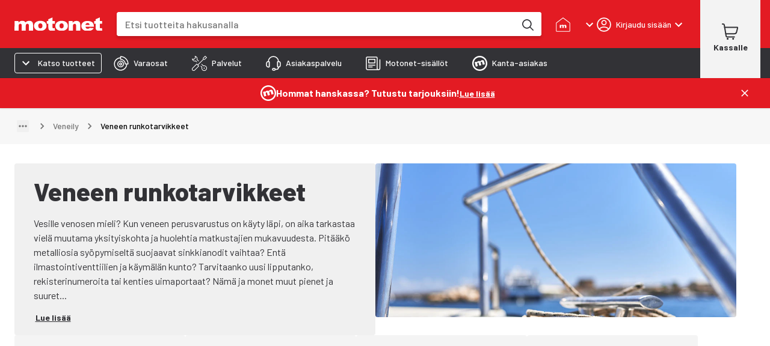

--- FILE ---
content_type: text/html; charset=utf-8
request_url: https://www.motonet.fi/tuoteryhmat/veneily/veneen-runkotarvikkeet?category=3bfd010a-b240-11e5-9c64-130d91b23b4d
body_size: 57306
content:
<!DOCTYPE html><html lang="fi"><head><meta charSet="utf-8" data-next-head=""/><meta name="viewport" content="minimum-scale=1, initial-scale=1, width=device-width, shrink-to-fit=no, viewport-fit=cover" data-next-head=""/><script type="application/ld+json" data-next-head="">{"@context":"https://schema.org","@type":"WebSite","name":"Motonet","url":"https://www.motonet.fi"}</script><link rel="canonical" href="https://www.motonet.fi/tuoteryhmat/veneily/veneen-runkotarvikkeet?category=3bfd010a-b240-11e5-9c64-130d91b23b4d" data-next-head=""/><title data-next-head="">Veneen runkotarvikkeet</title><meta property="og:title" content="Veneen runkotarvikkeet" data-next-head=""/><meta name="twitter:title" content="Veneen runkotarvikkeet" data-next-head=""/><meta name="description" content="Vesille venosen mieli? Kun veneen perusvarustus on käyty läpi, on aika tarkastaa vielä muutama yksityiskohta ja huolehtia matkustajien mukavuudesta. Pitääkö metalliosia syöpymiseltä suojaavat sinkkian..." data-next-head=""/><meta property="og:description" content="Vesille venosen mieli? Kun veneen perusvarustus on käyty läpi, on aika tarkastaa vielä muutama yksityiskohta ja huolehtia matkustajien mukavuudesta. Pitääkö metalliosia syöpymiseltä suojaavat sinkkian..." data-next-head=""/><meta name="twitter:description" content="Vesille venosen mieli? Kun veneen perusvarustus on käyty läpi, on aika tarkastaa vielä muutama yksityiskohta ja huolehtia matkustajien mukavuudesta. Pitääkö metalliosia syöpymiseltä suojaavat sinkkian..." data-next-head=""/><meta property="og:image" content="https://www.datocms-assets.com/76633/1678802929-veneen_runkotarvikkeet_1000x700.jpg?auto=format&amp;fit=max&amp;w=1200" data-next-head=""/><meta property="og:image:width" content="1000" data-next-head=""/><meta property="og:image:height" content="700" data-next-head=""/><meta name="twitter:image" content="https://www.datocms-assets.com/76633/1678802929-veneen_runkotarvikkeet_1000x700.jpg?auto=format&amp;fit=max&amp;w=1200" data-next-head=""/><meta property="og:locale" content="fi" data-next-head=""/><meta property="og:type" content="website" data-next-head=""/><meta name="twitter:card" content="summary" data-next-head=""/><link rel="preload" href="https://cdn.broman.group/storefrontstaticassets/production/fi/77964/_next/static/media/motonet_logo.0fdf3045.svg" as="image" data-next-head=""/><meta name="emotion-insertion-point" content=""/><style data-emotion="mui-global 1fohs0q">html{-webkit-font-smoothing:antialiased;-moz-osx-font-smoothing:grayscale;box-sizing:border-box;-webkit-text-size-adjust:100%;}*,*::before,*::after{box-sizing:inherit;}strong,b{font-weight:700;}body{margin:0;color:#323236;font-size:16px;line-height:24px;font-weight:400;font-family:'Barlow','Barlow Fallback';background-color:#fff;}@media print{body{background-color:#fff;}}body::backdrop{background-color:#fff;}a{font-weight:700;-webkit-text-decoration:underline;text-decoration:underline;color:inherit;}h1{font-size:56px;line-height:66px;font-weight:800;font-family:'Barlow','Barlow Fallback';}h2{font-size:42px;line-height:52px;font-weight:800;font-family:'Barlow','Barlow Fallback';}h3{font-size:28px;line-height:32px;font-weight:700;font-family:'Barlow','Barlow Fallback';}h4{font-size:20px;line-height:26px;font-weight:700;font-family:'Barlow','Barlow Fallback';}h5{font-size:18px;line-height:24px;font-weight:700;font-family:'Barlow','Barlow Fallback';}h6{font-size:16px;line-height:20px;font-weight:700;font-family:'Barlow','Barlow Fallback';}p{font-size:16px;line-height:24px;font-weight:400;font-family:'Barlow','Barlow Fallback';}.dato-image-root>img{height:100%;}</style><style data-emotion="mui-global gx11an">.scrollbar-compensation{padding-right:var(--scrollbar-compensation);}input:is([type='button'], [type='submit'], [type='reset']),input[type='file']::file-selector-button,button{color:inherit;}</style><style data-emotion="mui-global 1s7u9c2">:root{--alert-banner-height:0px;--top-notification-height:0px;--page-layout-header-height:60px;--page-layout-navbar-height:60px;--page-layout-navbar-search-height:60px;--page-layout-top-offset:calc(
          var(--page-layout-header-height) + var(--page-layout-navbar-height) +
          var(--page-layout-navbar-search-height) + var(--top-notification-height) +
          var(--alert-banner-height));--page-layout-header-offset:calc(
          var(--page-layout-header-height) + var(--top-notification-height)
          );--page-layout-product-nav-offset:calc(var(--page-layout-header-height) + var(--top-notification-height));}@media (min-width:600px){:root{--page-layout-navbar-height:50px;--page-layout-navbar-search-height:0px;}}@media (min-width:1024px){:root{--page-layout-header-height:80px;--page-layout-product-nav-offset:calc(
            var(--page-layout-header-height) + var(--page-layout-navbar-height) +
              var(--page-layout-navbar-search-height) + var(--top-notification-height)
          );}}</style><style data-emotion="mui-global 1prfaxn">@-webkit-keyframes mui-auto-fill{from{display:block;}}@keyframes mui-auto-fill{from{display:block;}}@-webkit-keyframes mui-auto-fill-cancel{from{display:block;}}@keyframes mui-auto-fill-cancel{from{display:block;}}</style><style data-emotion="mui-global iruf3u">:root{--alert-banner-height:50px;}</style><style data-emotion="mui-global animation-c7515d">@-webkit-keyframes animation-c7515d{0%{opacity:1;}50%{opacity:0.4;}100%{opacity:1;}}@keyframes animation-c7515d{0%{opacity:1;}50%{opacity:0.4;}100%{opacity:1;}}</style><style data-emotion="mui-global 1p6maym">body{overflow:unset;padding-right:unset;--scrollbar-compensation:0px;}</style><style data-emotion="mui nhhfy7 484zo2 ctuh4c 1a91p0g 15sogpo bbllyj lvocsy og2pc7 1wkzfce 1n302ex 11vs8b6 f2in1t eldv1c 6guefi 1xdhyk6 1vbfw84 n1zpu4 1pk1fka 5v2ak0 w4cd9x snm3d4 17tln1d ty8jgw 1jimio1 17ptfoq 1l0c3gc 3l99kw 3nt6tu ec5tpj o0pshq ft5ln6 jcmubu jh6k0h h9r63z 2hn8xy jb0cl5 z7ksah w0fzrc 1qnwmlv q7mezt 1rwoosz sc9on5 iax09j fme9ik 1pfjvc0 bdqg6o gfjg19 1qhyjq6 thlkuj 1jc6clx epi6q3 1bv04aa 1j22yc1 1togdph 1pnmjtb zjuml4 rntpfg 1tfef i8yde5 jb8z7h 162tvoi 1ovwwuk 70qvj9 1isemmb 1sanzdl 1hjc78s 1r6u0z4 1q90l8t ty4krj e935ek 27usa6 yimh98 zul5vb 1d4fo89 18blmyu 1lhhfhl 12dnffs 14vmmri 1gso4re 1gx70kj 93xuat fv3lde 6m5urs hs4z5d 1bllk6x 1npexfx 1yehgy3 kpvn23 51eq8m 1609jrj j8cr06 1nd5pgh 1mfvani 4a58o7 ecs8t6 gt9941 nn6ujo 1v70cid 1avyyv pzgg6z 1adsp4e 1da2aw wuxcao bj0roh avpqme 11o1leq lz9wte 1ukram2 n7r42n f1pqhn 1izbsju 1jgrd24 xlfhsf 15830to 9vd5ud 1n64l1e veukzg ygrqc3 yr8gyp 1cdknfb 1auut5x 17k5sck 163vwkl vh810p 24uwzh sdna29 1wzvivn 1xzsu5i tpl2e7 b07dun tys9qi jfpsnu 11k3b4d z650nm nyumq5 15v65ck uxvpzc 147e5lo 1l3b12y 1xao25x utyww8 kfzoud 1mlj3y0 1ftw2zb 1fjixhh 1i4vmaw 1e30f35 155ms1x zx1e5a yv50dy 13e3lm7 enfv04 g58s7s t013 1ajpjm5 uqvc4f 7driqq z8mj4y fo6h77 1s6yty9 vpr6zv odjvtd s4gcra 1gp74pa 16zzlgm 1rygwu sh4rid 1e86ejt 1owrv4j 1ny1aiy 69b7wt 1g91sjy 1qqrb04 8oizjd qpmepm 1ws0rm7 1gb3gv7 1sboh2n 4qbpip bxqhsv 1hm0c8b ls1pus 1naa0ij gi9pyy 1tc05an c9t3y9 aiyefs wnfue5 bvcm70 1b8uc0m k008qs f8wb7g 1axkv70 abqyn zqopa7 14pu95c 1vuiqit tzzsgc 6a0jsm 1gcznae s9uptr 1f3ydz3 1316mwv is9ip8 1wd3cqn 1yfb1gm fj7ae 1gmiiw5 340xcn">.mui-nhhfy7{background-color:#fff;color:#323236;-webkit-transition:box-shadow 300ms cubic-bezier(0.4, 0, 0.2, 1) 0ms;transition:box-shadow 300ms cubic-bezier(0.4, 0, 0.2, 1) 0ms;box-shadow:var(--Paper-shadow);background-image:var(--Paper-overlay);display:-webkit-box;display:-webkit-flex;display:-ms-flexbox;display:flex;-webkit-flex-direction:column;-ms-flex-direction:column;flex-direction:column;width:100%;box-sizing:border-box;-webkit-flex-shrink:0;-ms-flex-negative:0;flex-shrink:0;position:fixed;z-index:1100;top:0;left:auto;right:0;--AppBar-background:#e31b23;--AppBar-color:#fff;background-color:var(--AppBar-background);color:var(--AppBar-color);box-shadow:none;padding-right:0!important;}@media print{.mui-nhhfy7{position:absolute;}}.mui-484zo2{background-color:#e31b23;border:none;}.mui-ctuh4c{width:100%;margin-left:auto;box-sizing:border-box;margin-right:auto;padding-left:16px;padding-right:16px;display:-webkit-box;display:-webkit-flex;display:-ms-flexbox;display:flex;-webkit-align-items:center;-webkit-box-align:center;-ms-flex-align:center;align-items:center;position:relative;height:60px;}@media (min-width:600px){.mui-ctuh4c{padding-left:24px;padding-right:24px;}}@media (min-width:1280px){.mui-ctuh4c{max-width:1280px;}}@media (min-width:0px){.mui-ctuh4c{padding-right:8px;}}@media (min-width:600px){.mui-ctuh4c{padding-right:16px;}}@media (min-width: 1024px){.mui-ctuh4c{height:80px;}}@media (min-width:0px){.mui-1a91p0g{-webkit-flex:1;-ms-flex:1;flex:1;}}@media (min-width:600px){.mui-1a91p0g{margin-right:16px;-webkit-flex:0;-ms-flex:0;flex:0;}}@media (min-width:768px){.mui-1a91p0g{margin-right:24px;}}.mui-15sogpo{display:-webkit-box;display:-webkit-flex;display:-ms-flexbox;display:flex;}.mui-15sogpo:focus-visible{outline:2px solid black;outline-offset:2px;overflow:visible;z-index:9999;}.mui-bbllyj{position:relative;width:100px;height:44px;}@media (min-width: 320px){.mui-bbllyj{width:110px;}}@media (min-width: 340px){.mui-bbllyj{width:120px;}}@media (min-width: 360px){.mui-bbllyj{width:146px;}}@media (min-width:0px){.mui-lvocsy{display:none;-webkit-flex:0;-ms-flex:0;flex:0;}}@media (min-width:600px){.mui-lvocsy{display:-webkit-box;display:-webkit-flex;display:-ms-flexbox;display:flex;-webkit-flex:1;-ms-flex:1;flex:1;}}.mui-og2pc7{background-color:#fff;border-radius:0.25rem;overflow:hidden;-webkit-box-flex:1;-webkit-flex-grow:1;-ms-flex-positive:1;flex-grow:1;margin-left:16px;margin-right:16px;box-shadow:0px 4px 4px 0px #00000026;}.mui-og2pc7:focus-within{outline:2px solid white;outline-offset:2px;overflow:visible;z-index:9999;}.mui-og2pc7 form{display:-webkit-box;display:-webkit-flex;display:-ms-flexbox;display:flex;-webkit-box-pack:center;-ms-flex-pack:center;-webkit-justify-content:center;justify-content:center;}@media (min-width: 600px){.mui-og2pc7{margin-left:0;margin-right:8px;}}@media (min-width: 768px){.mui-og2pc7{margin-right:24px;}}.mui-1wkzfce{position:relative;height:100%;display:-webkit-box;display:-webkit-flex;display:-ms-flexbox;display:flex;-webkit-flex-direction:column;-ms-flex-direction:column;flex-direction:column;}.mui-1n302ex{display:-webkit-box;display:-webkit-flex;display:-ms-flexbox;display:flex;z-index:calc(1300 + 1);}.mui-1n302ex>div:first-of-type{-webkit-flex:1;-ms-flex:1;flex:1;}.mui-1n302ex>div:first-of-type>div{border-radius:0.25rem;height:44px;width:100px;}@media (min-width: 600px){.mui-1n302ex>div:first-of-type>div{height:40px;}}.mui-1n302ex input{padding:0 0 0 12px;margin:0;border:none;-webkit-transition:none;transition:none;min-width:0;font-size:16px;height:44px;font-weight:500;line-height:20px;}@media (min-width: 600px){.mui-1n302ex input{padding:0 0 0 16px;height:40px;}}.mui-11vs8b6{--Grid-columns:12;--Grid-columnSpacing:0px;--Grid-rowSpacing:0px;-webkit-flex-direction:row;-ms-flex-direction:row;flex-direction:row;min-width:0;box-sizing:border-box;display:-webkit-box;display:-webkit-flex;display:-ms-flexbox;display:flex;-webkit-box-flex-wrap:wrap;-webkit-flex-wrap:wrap;-ms-flex-wrap:wrap;flex-wrap:wrap;gap:var(--Grid-rowSpacing) var(--Grid-columnSpacing);width:100%;-webkit-align-items:center;-webkit-box-align:center;-ms-flex-align:center;align-items:center;border-top-left-radius:0.25rem;border-bottom-left-radius:0.25rem;}.mui-11vs8b6 >*{--Grid-parent-columns:12;}.mui-11vs8b6 >*{--Grid-parent-columnSpacing:0px;}.mui-11vs8b6 >*{--Grid-parent-rowSpacing:0px;}@media (max-width: 400px){.mui-11vs8b6{border-top-right-radius:0.25rem;border-bottom-right-radius:0.25rem;}}.mui-f2in1t{--Grid-columns:12;-webkit-flex-direction:row;-ms-flex-direction:row;flex-direction:row;min-width:0;box-sizing:border-box;display:-webkit-box;display:-webkit-flex;display:-ms-flexbox;display:flex;-webkit-box-flex-wrap:wrap;-webkit-flex-wrap:wrap;-ms-flex-wrap:wrap;flex-wrap:wrap;gap:var(--Grid-rowSpacing) var(--Grid-columnSpacing);width:100%;-webkit-box-flex:1;-webkit-flex-grow:1;-ms-flex-positive:1;flex-grow:1;background-color:#fff;margin:0px;}.mui-eldv1c{color:#fff;font-size:16px;line-height:1.4375em;font-weight:400;font-family:'Barlow','Barlow Fallback';padding:0;position:relative;border:0px solid;clip:rect(0 0 0 0);height:1px;margin:-1px;overflow:hidden;padding:0px;position:absolute;white-space:nowrap;width:1px;}.mui-eldv1c.Mui-focused{color:#e31b23;}.mui-eldv1c.Mui-disabled{color:rgba(0, 0, 0, 0.38);}.mui-eldv1c.Mui-error{color:#e44258;}.mui-6guefi{color:#323236;height:40px;max-width:100%;-webkit-flex:1;-ms-flex:1;flex:1;border:none;background:transparent;font-size:16px;font-weight:400;line-height:24px;font-family:'Roboto',sans-serif;}.mui-6guefi.Mui-focused .MuiAutocomplete-clearIndicator{visibility:visible;}@media (pointer: fine){.mui-6guefi:hover .MuiAutocomplete-clearIndicator{visibility:visible;}}.mui-6guefi .MuiAutocomplete-tag{margin:3px;max-width:calc(100% - 6px);}.MuiAutocomplete-hasPopupIcon.mui-6guefi .MuiAutocomplete-inputRoot,.MuiAutocomplete-hasClearIcon.mui-6guefi .MuiAutocomplete-inputRoot{padding-right:30px;}.MuiAutocomplete-hasPopupIcon.MuiAutocomplete-hasClearIcon.mui-6guefi .MuiAutocomplete-inputRoot{padding-right:56px;}.mui-6guefi .MuiAutocomplete-inputRoot .MuiAutocomplete-input{width:0;min-width:30px;}.mui-6guefi .MuiInput-root{padding-bottom:1px;}.mui-6guefi .MuiInput-root .MuiInput-input{padding:4px 4px 4px 0px;}.mui-6guefi .MuiInput-root.MuiInputBase-sizeSmall .MuiInput-input{padding:2px 4px 3px 0;}.mui-6guefi .MuiOutlinedInput-root{padding:9px;}.MuiAutocomplete-hasPopupIcon.mui-6guefi .MuiOutlinedInput-root,.MuiAutocomplete-hasClearIcon.mui-6guefi .MuiOutlinedInput-root{padding-right:39px;}.MuiAutocomplete-hasPopupIcon.MuiAutocomplete-hasClearIcon.mui-6guefi .MuiOutlinedInput-root{padding-right:65px;}.mui-6guefi .MuiOutlinedInput-root .MuiAutocomplete-input{padding:7.5px 4px 7.5px 5px;}.mui-6guefi .MuiOutlinedInput-root .MuiAutocomplete-endAdornment{right:9px;}.mui-6guefi .MuiOutlinedInput-root.MuiInputBase-sizeSmall{padding-top:6px;padding-bottom:6px;padding-left:6px;}.mui-6guefi .MuiOutlinedInput-root.MuiInputBase-sizeSmall .MuiAutocomplete-input{padding:2.5px 4px 2.5px 8px;}.mui-6guefi .MuiFilledInput-root{padding-top:19px;padding-left:8px;}.MuiAutocomplete-hasPopupIcon.mui-6guefi .MuiFilledInput-root,.MuiAutocomplete-hasClearIcon.mui-6guefi .MuiFilledInput-root{padding-right:39px;}.MuiAutocomplete-hasPopupIcon.MuiAutocomplete-hasClearIcon.mui-6guefi .MuiFilledInput-root{padding-right:65px;}.mui-6guefi .MuiFilledInput-root .MuiFilledInput-input{padding:7px 4px;}.mui-6guefi .MuiFilledInput-root .MuiAutocomplete-endAdornment{right:9px;}.mui-6guefi .MuiFilledInput-root.MuiInputBase-sizeSmall{padding-bottom:1px;}.mui-6guefi .MuiFilledInput-root.MuiInputBase-sizeSmall .MuiFilledInput-input{padding:2.5px 4px;}.mui-6guefi .MuiInputBase-hiddenLabel{padding-top:8px;}.mui-6guefi .MuiFilledInput-root.MuiInputBase-hiddenLabel{padding-top:0;padding-bottom:0;}.mui-6guefi .MuiFilledInput-root.MuiInputBase-hiddenLabel .MuiAutocomplete-input{padding-top:16px;padding-bottom:17px;}.mui-6guefi .MuiFilledInput-root.MuiInputBase-hiddenLabel.MuiInputBase-sizeSmall .MuiAutocomplete-input{padding-top:8px;padding-bottom:9px;}.mui-6guefi .MuiAutocomplete-input{-webkit-box-flex:1;-webkit-flex-grow:1;-ms-flex-positive:1;flex-grow:1;text-overflow:ellipsis;opacity:0;}.mui-6guefi .MuiAutocomplete-input{opacity:1;}.mui-6guefi .MuiFormControl-root,.mui-6guefi .MuiInputBase-root{width:100%;height:100%;}.mui-6guefi fieldset{border:none;}.mui-6guefi:focus{outline:none;}@media (min-width:600px){.mui-6guefi{-webkit-transition:border-color linear 0.1s;transition:border-color linear 0.1s;z-index:9999;}.mui-6guefi:hover{border-color:rgba(0, 0, 0, 0.25);}}.mui-1vbfw84{display:-webkit-inline-box;display:-webkit-inline-flex;display:-ms-inline-flexbox;display:inline-flex;-webkit-flex-direction:column;-ms-flex-direction:column;flex-direction:column;position:relative;min-width:0;padding:0;margin:0;border:0;vertical-align:top;width:100%;}.mui-n1zpu4{font-size:16px;line-height:1.4375em;font-weight:400;font-family:'Barlow','Barlow Fallback';color:#323236;box-sizing:border-box;position:relative;cursor:text;display:-webkit-inline-box;display:-webkit-inline-flex;display:-ms-inline-flexbox;display:inline-flex;-webkit-align-items:center;-webkit-box-align:center;-ms-flex-align:center;align-items:center;width:100%;position:relative;border-radius:4px;}.mui-n1zpu4.Mui-disabled{color:rgba(0, 0, 0, 0.38);cursor:default;}.mui-n1zpu4:hover .MuiOutlinedInput-notchedOutline{border-color:#323236;}@media (hover: none){.mui-n1zpu4:hover .MuiOutlinedInput-notchedOutline{border-color:rgba(0, 0, 0, 0.23);}}.mui-n1zpu4.Mui-focused .MuiOutlinedInput-notchedOutline{border-width:2px;}.mui-n1zpu4.Mui-focused .MuiOutlinedInput-notchedOutline{border-color:#e31b23;}.mui-n1zpu4.Mui-error .MuiOutlinedInput-notchedOutline{border-color:#e44258;}.mui-n1zpu4.Mui-disabled .MuiOutlinedInput-notchedOutline{border-color:rgba(0, 0, 0, 0.26);}.mui-n1zpu4 .MuiInputBase-input::-webkit-input-placeholder{color:#747474;opacity:1;}.mui-n1zpu4 .MuiInputBase-input::-moz-placeholder{color:#747474;opacity:1;}.mui-n1zpu4 .MuiInputBase-input:-ms-input-placeholder{color:#747474;opacity:1;}.mui-n1zpu4 .MuiInputBase-input::placeholder{color:#747474;opacity:1;}.mui-1pk1fka{font:inherit;letter-spacing:inherit;color:currentColor;padding:4px 0 5px;border:0;box-sizing:content-box;background:none;height:1.4375em;margin:0;-webkit-tap-highlight-color:transparent;display:block;min-width:0;width:100%;-webkit-animation-name:mui-auto-fill-cancel;animation-name:mui-auto-fill-cancel;-webkit-animation-duration:10ms;animation-duration:10ms;padding:16.5px 14px;}.mui-1pk1fka::-webkit-input-placeholder{color:currentColor;opacity:0.42;-webkit-transition:opacity 200ms cubic-bezier(0.4, 0, 0.2, 1) 0ms;transition:opacity 200ms cubic-bezier(0.4, 0, 0.2, 1) 0ms;}.mui-1pk1fka::-moz-placeholder{color:currentColor;opacity:0.42;-webkit-transition:opacity 200ms cubic-bezier(0.4, 0, 0.2, 1) 0ms;transition:opacity 200ms cubic-bezier(0.4, 0, 0.2, 1) 0ms;}.mui-1pk1fka::-ms-input-placeholder{color:currentColor;opacity:0.42;-webkit-transition:opacity 200ms cubic-bezier(0.4, 0, 0.2, 1) 0ms;transition:opacity 200ms cubic-bezier(0.4, 0, 0.2, 1) 0ms;}.mui-1pk1fka:focus{outline:0;}.mui-1pk1fka:invalid{box-shadow:none;}.mui-1pk1fka::-webkit-search-decoration{-webkit-appearance:none;}label[data-shrink=false]+.MuiInputBase-formControl .mui-1pk1fka::-webkit-input-placeholder{opacity:0!important;}label[data-shrink=false]+.MuiInputBase-formControl .mui-1pk1fka::-moz-placeholder{opacity:0!important;}label[data-shrink=false]+.MuiInputBase-formControl .mui-1pk1fka::-ms-input-placeholder{opacity:0!important;}label[data-shrink=false]+.MuiInputBase-formControl .mui-1pk1fka:focus::-webkit-input-placeholder{opacity:0.42;}label[data-shrink=false]+.MuiInputBase-formControl .mui-1pk1fka:focus::-moz-placeholder{opacity:0.42;}label[data-shrink=false]+.MuiInputBase-formControl .mui-1pk1fka:focus::-ms-input-placeholder{opacity:0.42;}.mui-1pk1fka.Mui-disabled{opacity:1;-webkit-text-fill-color:rgba(0, 0, 0, 0.38);}.mui-1pk1fka:-webkit-autofill{-webkit-animation-duration:5000s;animation-duration:5000s;-webkit-animation-name:mui-auto-fill;animation-name:mui-auto-fill;}.mui-1pk1fka:-webkit-autofill{border-radius:inherit;}.mui-5v2ak0{text-align:left;position:absolute;bottom:0;right:0;top:-5px;left:0;margin:0;padding:0 8px;pointer-events:none;border-radius:inherit;border-style:solid;border-width:1px;overflow:hidden;min-width:0%;border-color:rgba(0, 0, 0, 0.23);}.mui-w4cd9x{float:unset;width:auto;overflow:hidden;padding:0;line-height:11px;-webkit-transition:width 150ms cubic-bezier(0.0, 0, 0.2, 1) 0ms;transition:width 150ms cubic-bezier(0.0, 0, 0.2, 1) 0ms;}.mui-snm3d4{display:-webkit-inline-box;display:-webkit-inline-flex;display:-ms-inline-flexbox;display:inline-flex;-webkit-align-items:center;-webkit-box-align:center;-ms-flex-align:center;align-items:center;-webkit-box-pack:center;-ms-flex-pack:center;-webkit-justify-content:center;justify-content:center;position:relative;box-sizing:border-box;-webkit-tap-highlight-color:transparent;background-color:transparent;outline:0;border:0;margin:0;border-radius:0;padding:0;cursor:pointer;-webkit-user-select:none;-moz-user-select:none;-ms-user-select:none;user-select:none;vertical-align:middle;-moz-appearance:none;-webkit-appearance:none;-webkit-text-decoration:none;text-decoration:none;color:inherit;text-align:center;-webkit-flex:0 0 auto;-ms-flex:0 0 auto;flex:0 0 auto;font-size:1.5rem;padding:8px;border-radius:50%;color:rgba(0, 0, 0, 0.54);-webkit-transition:background-color 150ms cubic-bezier(0.4, 0, 0.2, 1) 0ms;transition:background-color 150ms cubic-bezier(0.4, 0, 0.2, 1) 0ms;--IconButton-hoverBg:rgba(0, 0, 0, 0.04);display:none;position:relative;-webkit-box-pack:center;-ms-flex-pack:center;-webkit-justify-content:center;justify-content:center;width:44px;border-radius:0;}.mui-snm3d4::-moz-focus-inner{border-style:none;}.mui-snm3d4.Mui-disabled{pointer-events:none;cursor:default;}@media print{.mui-snm3d4{-webkit-print-color-adjust:exact;color-adjust:exact;}}.mui-snm3d4:hover{background-color:var(--IconButton-hoverBg);}@media (hover: none){.mui-snm3d4:hover{background-color:transparent;}}.mui-snm3d4.Mui-disabled{background-color:transparent;color:rgba(0, 0, 0, 0.26);}.mui-snm3d4.MuiIconButton-loading{color:transparent;}.mui-snm3d4:focus-visible{outline:2px solid black;outline-offset:2px;overflow:visible;z-index:9999;}.mui-snm3d4:before{position:absolute;inset-block-start:50%;right:0;display:block;height:26px;content:'';border-inline-end:1px solid #c4c4c4;-webkit-transform:translateY(-50%);-moz-transform:translateY(-50%);-ms-transform:translateY(-50%);transform:translateY(-50%);}.mui-17tln1d{-webkit-user-select:none;-moz-user-select:none;-ms-user-select:none;user-select:none;width:1em;height:1em;display:inline-block;-webkit-flex-shrink:0;-ms-flex-negative:0;flex-shrink:0;-webkit-transition:fill 200ms cubic-bezier(0.4, 0, 0.2, 1) 0ms;transition:fill 200ms cubic-bezier(0.4, 0, 0.2, 1) 0ms;fill:currentColor;font-size:1.5rem;width:22px;height:22px;}.mui-ty8jgw{border:0px solid;clip:rect(0 0 0 0);height:1px;margin:-1px;overflow:hidden;padding:0px;position:absolute;white-space:nowrap;width:1px;}.mui-1jimio1{display:-webkit-box;display:-webkit-flex;display:-ms-flexbox;display:flex;-webkit-align-items:center;-webkit-box-align:center;-ms-flex-align:center;align-items:center;-webkit-box-pack:center;-ms-flex-pack:center;-webkit-justify-content:center;justify-content:center;background-color:#fff;height:44px;padding-right:4px;}@media (min-width: 600px){.mui-1jimio1{height:40px;}}.mui-17ptfoq{display:-webkit-inline-box;display:-webkit-inline-flex;display:-ms-inline-flexbox;display:inline-flex;-webkit-align-items:center;-webkit-box-align:center;-ms-flex-align:center;align-items:center;-webkit-box-pack:center;-ms-flex-pack:center;-webkit-justify-content:center;justify-content:center;position:relative;box-sizing:border-box;-webkit-tap-highlight-color:transparent;background-color:transparent;outline:0;border:0;margin:0;border-radius:0;padding:0;cursor:pointer;-webkit-user-select:none;-moz-user-select:none;-ms-user-select:none;user-select:none;vertical-align:middle;-moz-appearance:none;-webkit-appearance:none;-webkit-text-decoration:none;text-decoration:none;color:inherit;text-align:center;-webkit-flex:0 0 auto;-ms-flex:0 0 auto;flex:0 0 auto;font-size:1.5rem;padding:8px;border-radius:50%;color:rgba(0, 0, 0, 0.54);-webkit-transition:background-color 150ms cubic-bezier(0.4, 0, 0.2, 1) 0ms;transition:background-color 150ms cubic-bezier(0.4, 0, 0.2, 1) 0ms;--IconButton-hoverBg:rgba(0, 0, 0, 0.04);width:44px;height:44;border-radius:0;}.mui-17ptfoq::-moz-focus-inner{border-style:none;}.mui-17ptfoq.Mui-disabled{pointer-events:none;cursor:default;}@media print{.mui-17ptfoq{-webkit-print-color-adjust:exact;color-adjust:exact;}}.mui-17ptfoq:hover{background-color:var(--IconButton-hoverBg);}@media (hover: none){.mui-17ptfoq:hover{background-color:transparent;}}.mui-17ptfoq.Mui-disabled{background-color:transparent;color:rgba(0, 0, 0, 0.26);}.mui-17ptfoq.MuiIconButton-loading{color:transparent;}.mui-17ptfoq:focus-visible{outline:2px solid black;outline-offset:2px;overflow:visible;z-index:9999;}@media (min-width:600px){.mui-17ptfoq{width:40px;height:40px;}}.mui-1l0c3gc{display:-webkit-box;display:-webkit-flex;display:-ms-flexbox;display:flex;-webkit-align-items:center;-webkit-box-align:center;-ms-flex-align:center;align-items:center;}@media (min-width:0px){.mui-1l0c3gc{-webkit-column-gap:0px;column-gap:0px;margin-right:0px;}}@media (min-width:600px){.mui-1l0c3gc{-webkit-column-gap:8px;column-gap:8px;margin-right:8px;}}@media (min-width:768px){.mui-1l0c3gc{-webkit-column-gap:24px;column-gap:24px;margin-right:24px;}}@media (min-width:768px){.mui-3l99kw{display:none;}}.mui-3nt6tu{display:-webkit-inline-box;display:-webkit-inline-flex;display:-ms-inline-flexbox;display:inline-flex;-webkit-align-items:center;-webkit-box-align:center;-ms-flex-align:center;align-items:center;-webkit-box-pack:center;-ms-flex-pack:center;-webkit-justify-content:center;justify-content:center;position:relative;box-sizing:border-box;-webkit-tap-highlight-color:transparent;background-color:transparent;outline:0;border:0;margin:0;border-radius:0;padding:0;cursor:pointer;-webkit-user-select:none;-moz-user-select:none;-ms-user-select:none;user-select:none;vertical-align:middle;-moz-appearance:none;-webkit-appearance:none;-webkit-text-decoration:none;text-decoration:none;color:inherit;font-family:'Barlow','Barlow Fallback';font-weight:500;font-size:0.875rem;line-height:1.75;text-transform:uppercase;min-width:64px;padding:6px 16px;border:0;border-radius:4px;-webkit-transition:background-color 250ms cubic-bezier(0.4, 0, 0.2, 1) 0ms,box-shadow 250ms cubic-bezier(0.4, 0, 0.2, 1) 0ms,border-color 250ms cubic-bezier(0.4, 0, 0.2, 1) 0ms,color 250ms cubic-bezier(0.4, 0, 0.2, 1) 0ms;transition:background-color 250ms cubic-bezier(0.4, 0, 0.2, 1) 0ms,box-shadow 250ms cubic-bezier(0.4, 0, 0.2, 1) 0ms,border-color 250ms cubic-bezier(0.4, 0, 0.2, 1) 0ms,color 250ms cubic-bezier(0.4, 0, 0.2, 1) 0ms;padding:6px 8px;color:var(--variant-textColor);background-color:var(--variant-textBg);--variant-textColor:#e31b23;--variant-outlinedColor:#e31b23;--variant-outlinedBorder:rgba(227, 27, 35, 0.5);--variant-containedColor:#fff;--variant-containedBg:#e31b23;-webkit-transition:background-color 250ms cubic-bezier(0.4, 0, 0.2, 1) 0ms,box-shadow 250ms cubic-bezier(0.4, 0, 0.2, 1) 0ms,border-color 250ms cubic-bezier(0.4, 0, 0.2, 1) 0ms;transition:background-color 250ms cubic-bezier(0.4, 0, 0.2, 1) 0ms,box-shadow 250ms cubic-bezier(0.4, 0, 0.2, 1) 0ms,border-color 250ms cubic-bezier(0.4, 0, 0.2, 1) 0ms;font-family:'Barlow','Barlow Fallback';font-size:12px;line-height:16px;font-weight:500;position:relative;border-radius:0.25rem;text-transform:none;-webkit-transition:background-color 150ms ease-in;transition:background-color 150ms ease-in;box-shadow:none;color:inherit;padding:6px 16px;background-color:inherit;border-radius:0;width:auto;min-width:auto;padding:0;white-space:nowrap;text-align:center;}.mui-3nt6tu::-moz-focus-inner{border-style:none;}.mui-3nt6tu.Mui-disabled{pointer-events:none;cursor:default;}@media print{.mui-3nt6tu{-webkit-print-color-adjust:exact;color-adjust:exact;}}.mui-3nt6tu:hover{-webkit-text-decoration:none;text-decoration:none;}.mui-3nt6tu.Mui-disabled{color:rgba(0, 0, 0, 0.26);}@media (hover: hover){.mui-3nt6tu:hover{--variant-containedBg:rgb(158, 18, 24);--variant-textBg:rgba(227, 27, 35, 0.04);--variant-outlinedBorder:#e31b23;--variant-outlinedBg:rgba(227, 27, 35, 0.04);}}.mui-3nt6tu.MuiButton-loading{color:transparent;}.mui-3nt6tu:hover{box-shadow:none;}.mui-3nt6tu:hover{background-color:inherit;}.mui-3nt6tu:focus{background-color:inherit;}.mui-3nt6tu:disabled{color:rgba(50, 50, 54, 0.38);}.mui-3nt6tu,.mui-3nt6tu>span{display:-webkit-box;display:-webkit-flex;display:-ms-flexbox;display:flex;-webkit-flex-direction:column;-ms-flex-direction:column;flex-direction:column;row-gap:4px;}.mui-3nt6tu:focus-visible{outline:2px solid black;outline-offset:2px;overflow:visible;z-index:9999;}.mui-ec5tpj{width:100%;display:inherit;-webkit-align-items:inherit;-webkit-box-align:inherit;-ms-flex-align:inherit;align-items:inherit;-webkit-box-pack:inherit;-ms-flex-pack:inherit;-webkit-justify-content:inherit;justify-content:inherit;visibility:visible;}.mui-o0pshq{display:-webkit-box;display:-webkit-flex;display:-ms-flexbox;display:flex;-webkit-align-items:center;-webkit-box-align:center;-ms-flex-align:center;align-items:center;-webkit-box-pack:center;-ms-flex-pack:center;-webkit-justify-content:center;justify-content:center;cursor:pointer;width:60px;min-height:24px;}.mui-ft5ln6{position:relative;display:-webkit-inline-box;display:-webkit-inline-flex;display:-ms-inline-flexbox;display:inline-flex;vertical-align:middle;-webkit-flex-shrink:0;-ms-flex-negative:0;flex-shrink:0;color:#fff;}.mui-ft5ln6 .MuiBadge-badge{padding:0;font-size:12px;font-weight:500;line-height:16px;box-shadow:0px 4px 4px 0px #00000026;border-radius:100%;}@media (max-width: 600px){.mui-ft5ln6 .MuiBadge-badge{top:4px;left:6px;}}@media (min-width: 1024px){.mui-ft5ln6 .MuiBadge-badge{padding:0;font-size:14px;font-weight:700;line-height:18px;}}.mui-ft5ln6.dot .MuiBadge-badge{background-color:#fff;width:8px;height:8px;top:0;left:12px;}@media (min-width: 600px){.mui-ft5ln6.dot .MuiBadge-badge{display:none;}}.mui-ft5ln6.small .MuiBadge-badge{width:20px;height:20px;}@media (min-width: 1024px){.mui-ft5ln6.small .MuiBadge-badge{width:24px;height:24px;}}.mui-ft5ln6.medium .MuiBadge-badge{width:24px;height:24px;}@media (max-width: 600px){.mui-ft5ln6.medium .MuiBadge-badge{width:20px;height:20px;}}@media (min-width: 1024px){.mui-ft5ln6.medium .MuiBadge-badge{width:28px;height:28px;}}.mui-ft5ln6.large .MuiBadge-badge{width:28px;height:28px;}@media (min-width: 1024px){.mui-ft5ln6.large .MuiBadge-badge{width:35px;height:35px;}}.mui-jcmubu{display:-webkit-box;display:-webkit-flex;display:-ms-flexbox;display:flex;-webkit-flex-direction:row;-ms-flex-direction:row;flex-direction:row;-webkit-box-flex-wrap:wrap;-webkit-flex-wrap:wrap;-ms-flex-wrap:wrap;flex-wrap:wrap;-webkit-box-pack:center;-ms-flex-pack:center;-webkit-justify-content:center;justify-content:center;-webkit-align-content:center;-ms-flex-line-pack:center;align-content:center;-webkit-align-items:center;-webkit-box-align:center;-ms-flex-align:center;align-items:center;position:absolute;box-sizing:border-box;font-family:'Barlow','Barlow Fallback';font-weight:500;font-size:0.75rem;min-width:20px;line-height:1;padding:0 6px;height:20px;border-radius:10px;z-index:1;-webkit-transition:-webkit-transform 225ms cubic-bezier(0.4, 0, 0.2, 1) 0ms;transition:transform 225ms cubic-bezier(0.4, 0, 0.2, 1) 0ms;background-color:#2e7d32;color:#ffffff;border-radius:4px;height:8px;min-width:8px;padding:0;top:0;right:0;-webkit-transform:scale(1) translate(50%, -50%);-moz-transform:scale(1) translate(50%, -50%);-ms-transform:scale(1) translate(50%, -50%);transform:scale(1) translate(50%, -50%);transform-origin:100% 0%;}.mui-jcmubu.MuiBadge-invisible{-webkit-transform:scale(0) translate(50%, -50%);-moz-transform:scale(0) translate(50%, -50%);-ms-transform:scale(0) translate(50%, -50%);transform:scale(0) translate(50%, -50%);}.mui-jh6k0h{display:-webkit-box;display:-webkit-flex;display:-ms-flexbox;display:flex;-webkit-align-items:center;-webkit-box-align:center;-ms-flex-align:center;align-items:center;-webkit-box-pack:center;-ms-flex-pack:center;-webkit-justify-content:center;justify-content:center;width:60px;text-align:center;overflow:hidden;white-space:nowrap;text-overflow:ellipsis;line-height:16px;}@media (min-width:0px){.mui-h9r63z{display:none;}}@media (min-width:768px){.mui-h9r63z{display:block;}}.mui-2hn8xy{display:-webkit-inline-box;display:-webkit-inline-flex;display:-ms-inline-flexbox;display:inline-flex;-webkit-align-items:center;-webkit-box-align:center;-ms-flex-align:center;align-items:center;-webkit-box-pack:center;-ms-flex-pack:center;-webkit-justify-content:center;justify-content:center;position:relative;box-sizing:border-box;-webkit-tap-highlight-color:transparent;background-color:transparent;outline:0;border:0;margin:0;border-radius:0;padding:0;cursor:pointer;-webkit-user-select:none;-moz-user-select:none;-ms-user-select:none;user-select:none;vertical-align:middle;-moz-appearance:none;-webkit-appearance:none;-webkit-text-decoration:none;text-decoration:none;color:inherit;font-family:'Barlow','Barlow Fallback';font-weight:500;font-size:0.875rem;line-height:1.75;text-transform:uppercase;min-width:64px;padding:6px 16px;border:0;border-radius:4px;-webkit-transition:background-color 250ms cubic-bezier(0.4, 0, 0.2, 1) 0ms,box-shadow 250ms cubic-bezier(0.4, 0, 0.2, 1) 0ms,border-color 250ms cubic-bezier(0.4, 0, 0.2, 1) 0ms,color 250ms cubic-bezier(0.4, 0, 0.2, 1) 0ms;transition:background-color 250ms cubic-bezier(0.4, 0, 0.2, 1) 0ms,box-shadow 250ms cubic-bezier(0.4, 0, 0.2, 1) 0ms,border-color 250ms cubic-bezier(0.4, 0, 0.2, 1) 0ms,color 250ms cubic-bezier(0.4, 0, 0.2, 1) 0ms;padding:6px 8px;color:var(--variant-textColor);background-color:var(--variant-textBg);--variant-textColor:#e31b23;--variant-outlinedColor:#e31b23;--variant-outlinedBorder:rgba(227, 27, 35, 0.5);--variant-containedColor:#fff;--variant-containedBg:#e31b23;-webkit-transition:background-color 250ms cubic-bezier(0.4, 0, 0.2, 1) 0ms,box-shadow 250ms cubic-bezier(0.4, 0, 0.2, 1) 0ms,border-color 250ms cubic-bezier(0.4, 0, 0.2, 1) 0ms;transition:background-color 250ms cubic-bezier(0.4, 0, 0.2, 1) 0ms,box-shadow 250ms cubic-bezier(0.4, 0, 0.2, 1) 0ms,border-color 250ms cubic-bezier(0.4, 0, 0.2, 1) 0ms;position:relative;border-radius:0.25rem;text-transform:none;-webkit-transition:background-color 150ms ease-in;transition:background-color 150ms ease-in;box-shadow:none;color:inherit;padding:6px 16px;background-color:inherit;border-radius:0;width:auto;min-width:auto;padding:0;}.mui-2hn8xy::-moz-focus-inner{border-style:none;}.mui-2hn8xy.Mui-disabled{pointer-events:none;cursor:default;}@media print{.mui-2hn8xy{-webkit-print-color-adjust:exact;color-adjust:exact;}}.mui-2hn8xy:hover{-webkit-text-decoration:none;text-decoration:none;}.mui-2hn8xy.Mui-disabled{color:rgba(0, 0, 0, 0.26);}@media (hover: hover){.mui-2hn8xy:hover{--variant-containedBg:rgb(158, 18, 24);--variant-textBg:rgba(227, 27, 35, 0.04);--variant-outlinedBorder:#e31b23;--variant-outlinedBg:rgba(227, 27, 35, 0.04);}}.mui-2hn8xy.MuiButton-loading{color:transparent;}.mui-2hn8xy:hover{box-shadow:none;}.mui-2hn8xy:hover{background-color:inherit;}.mui-2hn8xy:focus{background-color:inherit;}.mui-2hn8xy:disabled{color:rgba(50, 50, 54, 0.38);}.mui-2hn8xy:focus-visible{outline:2px solid black;outline-offset:2px;overflow:visible;z-index:9999;}.mui-jb0cl5{position:relative;display:-webkit-inline-box;display:-webkit-inline-flex;display:-ms-inline-flexbox;display:inline-flex;vertical-align:middle;-webkit-flex-shrink:0;-ms-flex-negative:0;flex-shrink:0;margin-right:6px;padding-right:6px;color:#fff;}.mui-jb0cl5 .MuiBadge-badge{padding:0;font-size:12px;font-weight:500;line-height:16px;box-shadow:0px 4px 4px 0px #00000026;border-radius:100%;}@media (max-width: 600px){.mui-jb0cl5 .MuiBadge-badge{top:4px;left:6px;}}@media (min-width: 1024px){.mui-jb0cl5 .MuiBadge-badge{padding:0;font-size:14px;font-weight:700;line-height:18px;}}.mui-jb0cl5.dot .MuiBadge-badge{background-color:#fff;width:8px;height:8px;top:0;left:12px;}@media (min-width: 600px){.mui-jb0cl5.dot .MuiBadge-badge{display:none;}}.mui-jb0cl5.small .MuiBadge-badge{width:20px;height:20px;}@media (min-width: 1024px){.mui-jb0cl5.small .MuiBadge-badge{width:24px;height:24px;}}.mui-jb0cl5.medium .MuiBadge-badge{width:24px;height:24px;}@media (max-width: 600px){.mui-jb0cl5.medium .MuiBadge-badge{width:20px;height:20px;}}@media (min-width: 1024px){.mui-jb0cl5.medium .MuiBadge-badge{width:28px;height:28px;}}.mui-jb0cl5.large .MuiBadge-badge{width:28px;height:28px;}@media (min-width: 1024px){.mui-jb0cl5.large .MuiBadge-badge{width:35px;height:35px;}}.mui-z7ksah{display:-webkit-box;display:-webkit-flex;display:-ms-flexbox;display:flex;-webkit-align-items:center;-webkit-box-align:center;-ms-flex-align:center;align-items:center;-webkit-box-pack:center;-ms-flex-pack:center;-webkit-justify-content:center;justify-content:center;}.mui-w0fzrc{padding-left:8px;text-wrap:noWrap;}.mui-1qnwmlv{margin:0;font-family:'Barlow','Barlow Fallback';font-size:14px;line-height:20px;font-weight:500;}.mui-q7mezt{-webkit-user-select:none;-moz-user-select:none;-ms-user-select:none;user-select:none;width:1em;height:1em;display:inline-block;-webkit-flex-shrink:0;-ms-flex-negative:0;flex-shrink:0;-webkit-transition:fill 200ms cubic-bezier(0.4, 0, 0.2, 1) 0ms;transition:fill 200ms cubic-bezier(0.4, 0, 0.2, 1) 0ms;fill:currentColor;font-size:1.5rem;}.mui-1rwoosz{position:fixed;display:-webkit-box;display:-webkit-flex;display:-ms-flexbox;display:flex;-webkit-align-items:center;-webkit-box-align:center;-ms-flex-align:center;align-items:center;-webkit-box-pack:center;-ms-flex-pack:center;-webkit-justify-content:center;justify-content:center;right:0;bottom:0;top:0;left:0;background-color:rgba(0, 0, 0, 0.5);-webkit-tap-highlight-color:transparent;background-color:rgba(0,0,0,0.25);z-index:1350;}.mui-1rwoosz[style*="opacity: 0"]{pointer-events:none;}.mui-sc9on5{margin:0;font-family:'Barlow','Barlow Fallback';font-size:12px;line-height:16px;font-weight:500;color:#fff;}.mui-iax09j{margin:0;font-family:'Barlow','Barlow Fallback';font-size:14px;line-height:20px;font-weight:500;white-space:nowrap;}.mui-fme9ik{--Grid-columns:12;--Grid-columnSpacing:0px;--Grid-rowSpacing:0px;-webkit-flex-direction:row;-ms-flex-direction:row;flex-direction:row;min-width:0;box-sizing:border-box;display:-webkit-box;display:-webkit-flex;display:-ms-flexbox;display:flex;-webkit-box-flex-wrap:wrap;-webkit-flex-wrap:wrap;-ms-flex-wrap:wrap;flex-wrap:wrap;gap:var(--Grid-rowSpacing) var(--Grid-columnSpacing);width:100%;height:100%;width:unset;-webkit-align-items:center;-webkit-box-align:center;-ms-flex-align:center;align-items:center;}.mui-fme9ik >*{--Grid-parent-columns:12;}.mui-fme9ik >*{--Grid-parent-columnSpacing:0px;}.mui-fme9ik >*{--Grid-parent-rowSpacing:0px;}.mui-1pfjvc0{display:-webkit-box;display:-webkit-flex;display:-ms-flexbox;display:flex;-webkit-flex-direction:row;-ms-flex-direction:row;flex-direction:row;-webkit-box-flex-wrap:wrap;-webkit-flex-wrap:wrap;-ms-flex-wrap:wrap;flex-wrap:wrap;-webkit-box-pack:center;-ms-flex-pack:center;-webkit-justify-content:center;justify-content:center;-webkit-align-content:center;-ms-flex-line-pack:center;align-content:center;-webkit-align-items:center;-webkit-box-align:center;-ms-flex-align:center;align-items:center;position:absolute;box-sizing:border-box;font-family:'Barlow','Barlow Fallback';font-weight:500;font-size:0.75rem;min-width:20px;line-height:1;padding:0 6px;height:20px;border-radius:10px;z-index:1;-webkit-transition:-webkit-transform 225ms cubic-bezier(0.4, 0, 0.2, 1) 0ms;transition:transform 225ms cubic-bezier(0.4, 0, 0.2, 1) 0ms;background-color:#2e7d32;color:#ffffff;border-radius:4px;height:8px;min-width:8px;padding:0;top:0;right:0;-webkit-transform:scale(1) translate(50%, -50%);-moz-transform:scale(1) translate(50%, -50%);-ms-transform:scale(1) translate(50%, -50%);transform:scale(1) translate(50%, -50%);transform-origin:100% 0%;-webkit-transition:-webkit-transform 195ms cubic-bezier(0.4, 0, 0.2, 1) 0ms;transition:transform 195ms cubic-bezier(0.4, 0, 0.2, 1) 0ms;}.mui-1pfjvc0.MuiBadge-invisible{-webkit-transform:scale(0) translate(50%, -50%);-moz-transform:scale(0) translate(50%, -50%);-ms-transform:scale(0) translate(50%, -50%);transform:scale(0) translate(50%, -50%);}.mui-bdqg6o{position:relative;height:100%;width:56px;-webkit-flex-shrink:0;-ms-flex-negative:0;flex-shrink:0;}@media (min-width:0px){.mui-bdqg6o{display:none;}}@media (min-width:768px){.mui-bdqg6o{display:block;}}.mui-bdqg6o.hidden{display:none;}@media (min-width: 1024px){.mui-bdqg6o{width:100px;}}.mui-gfjg19{position:absolute;top:0;left:0;width:100%;height:100%;color:#323236;background:#f3f3f3;}@media (min-width: 1024px){.mui-gfjg19{height:calc(100% + 50px);}}.mui-gfjg19 .RSFCartButton-link:hover{background-color:inherit;}.mui-1qhyjq6{display:-webkit-box;display:-webkit-flex;display:-ms-flexbox;display:flex;-webkit-flex-direction:column;-ms-flex-direction:column;flex-direction:column;-webkit-box-pack:center;-ms-flex-pack:center;-webkit-justify-content:center;justify-content:center;-webkit-align-items:center;-webkit-box-align:center;-ms-flex-align:center;align-items:center;height:100%;width:100%;cursor:pointer;}.mui-thlkuj{display:-webkit-inline-box;display:-webkit-inline-flex;display:-ms-inline-flexbox;display:inline-flex;-webkit-align-items:center;-webkit-box-align:center;-ms-flex-align:center;align-items:center;-webkit-box-pack:center;-ms-flex-pack:center;-webkit-justify-content:center;justify-content:center;position:relative;box-sizing:border-box;-webkit-tap-highlight-color:transparent;background-color:transparent;outline:0;border:0;margin:0;border-radius:0;padding:0;cursor:pointer;-webkit-user-select:none;-moz-user-select:none;-ms-user-select:none;user-select:none;vertical-align:middle;-moz-appearance:none;-webkit-appearance:none;-webkit-text-decoration:none;text-decoration:none;color:inherit;font-family:'Barlow','Barlow Fallback';font-weight:500;font-size:0.875rem;line-height:1.75;text-transform:uppercase;min-width:64px;padding:6px 16px;border:0;border-radius:4px;-webkit-transition:background-color 250ms cubic-bezier(0.4, 0, 0.2, 1) 0ms,box-shadow 250ms cubic-bezier(0.4, 0, 0.2, 1) 0ms,border-color 250ms cubic-bezier(0.4, 0, 0.2, 1) 0ms,color 250ms cubic-bezier(0.4, 0, 0.2, 1) 0ms;transition:background-color 250ms cubic-bezier(0.4, 0, 0.2, 1) 0ms,box-shadow 250ms cubic-bezier(0.4, 0, 0.2, 1) 0ms,border-color 250ms cubic-bezier(0.4, 0, 0.2, 1) 0ms,color 250ms cubic-bezier(0.4, 0, 0.2, 1) 0ms;padding:6px 8px;color:var(--variant-textColor);background-color:var(--variant-textBg);--variant-textColor:#e31b23;--variant-outlinedColor:#e31b23;--variant-outlinedBorder:rgba(227, 27, 35, 0.5);--variant-containedColor:#fff;--variant-containedBg:#e31b23;-webkit-transition:background-color 250ms cubic-bezier(0.4, 0, 0.2, 1) 0ms,box-shadow 250ms cubic-bezier(0.4, 0, 0.2, 1) 0ms,border-color 250ms cubic-bezier(0.4, 0, 0.2, 1) 0ms;transition:background-color 250ms cubic-bezier(0.4, 0, 0.2, 1) 0ms,box-shadow 250ms cubic-bezier(0.4, 0, 0.2, 1) 0ms,border-color 250ms cubic-bezier(0.4, 0, 0.2, 1) 0ms;position:relative;border-radius:0.25rem;text-transform:none;-webkit-transition:background-color 150ms ease-in;transition:background-color 150ms ease-in;box-shadow:none;color:inherit;padding:6px 16px;background-color:inherit;display:block;padding:0;border-radius:0;}.mui-thlkuj::-moz-focus-inner{border-style:none;}.mui-thlkuj.Mui-disabled{pointer-events:none;cursor:default;}@media print{.mui-thlkuj{-webkit-print-color-adjust:exact;color-adjust:exact;}}.mui-thlkuj:hover{-webkit-text-decoration:none;text-decoration:none;}.mui-thlkuj.Mui-disabled{color:rgba(0, 0, 0, 0.26);}@media (hover: hover){.mui-thlkuj:hover{--variant-containedBg:rgb(158, 18, 24);--variant-textBg:rgba(227, 27, 35, 0.04);--variant-outlinedBorder:#e31b23;--variant-outlinedBg:rgba(227, 27, 35, 0.04);}}.mui-thlkuj.MuiButton-loading{color:transparent;}.mui-thlkuj:hover{box-shadow:none;}.mui-thlkuj:hover{background-color:inherit;}.mui-thlkuj:focus{background-color:inherit;}.mui-thlkuj:disabled{color:rgba(50, 50, 54, 0.38);}.mui-thlkuj:focus-visible{outline:2px solid black;outline-offset:2px;overflow:visible;z-index:9999;}@media (min-width:0px){.mui-1jc6clx{display:none;}}@media (min-width:1024px){.mui-1jc6clx{display:block;}}.mui-epi6q3{margin:0;font-family:'Barlow','Barlow Fallback';font-size:14px;line-height:18px;font-weight:700;}.mui-1bv04aa{background-color:#323236;}.mui-1j22yc1{width:100%;margin-left:auto;box-sizing:border-box;margin-right:auto;display:-webkit-box;display:-webkit-flex;display:-ms-flexbox;display:flex;height:60px;-webkit-align-items:center;-webkit-box-align:center;-ms-flex-align:center;align-items:center;}@media (min-width:1280px){.mui-1j22yc1{max-width:1280px;}}.mui-1j22yc1 .MuiTab-root{text-transform:none;opacity:1;min-width:0;padding-left:8px;padding-right:8px;}.mui-1j22yc1 .MuiTab-root:first-of-type{padding-left:8px;}.mui-1j22yc1 .MuiTab-root:last-of-type{padding-right:8px;}.mui-1j22yc1 .MuiTab-root.Mui-selected{color:#fff;}.mui-1j22yc1 .MuiTab-root.Mui-selected .MuiTypography-root{position:relative;font-weight:700;}.mui-1j22yc1 .MuiTab-root.Mui-selected .MuiTypography-root:after{content:'';position:absolute;bottom:-3px;left:0;right:0;border-bottom:2px solid #e31b23;}.mui-1j22yc1 .MuiTabs-indicator{display:none;}.mui-1j22yc1 .MuiTabs-root .MuiButtonBase-root{height:44px;}.mui-1j22yc1 .MuiTabs-root .MuiButtonBase-root .MuiSvgIcon-root{background-color:#3f3e46;border-radius:50%;}@media (min-width:600px){.mui-1j22yc1{height:50px;}.mui-1j22yc1 .MuiTab-root{padding-left:12px;padding-right:12px;}.mui-1j22yc1 .MuiTab-root:first-of-type{padding-left:24px;}.mui-1j22yc1 .MuiTab-root:last-of-type{padding-right:24px;}}@media (min-width:1024px){.mui-1j22yc1{padding-left:24px;padding-right:124px;}.mui-1j22yc1 .MuiTab-root{padding-left:20px;padding-right:20px;}.mui-1j22yc1 .MuiTab-root:first-of-type{padding-left:20px;}.mui-1j22yc1 .MuiTab-root:last-of-type{padding-right:20px;}}.mui-1togdph{display:-webkit-inline-box;display:-webkit-inline-flex;display:-ms-inline-flexbox;display:inline-flex;-webkit-align-items:center;-webkit-box-align:center;-ms-flex-align:center;align-items:center;-webkit-box-pack:center;-ms-flex-pack:center;-webkit-justify-content:center;justify-content:center;position:relative;box-sizing:border-box;-webkit-tap-highlight-color:transparent;background-color:transparent;outline:0;border:0;margin:0;border-radius:0;padding:0;cursor:pointer;-webkit-user-select:none;-moz-user-select:none;-ms-user-select:none;user-select:none;vertical-align:middle;-moz-appearance:none;-webkit-appearance:none;-webkit-text-decoration:none;text-decoration:none;color:inherit;font-family:'Barlow','Barlow Fallback';font-weight:500;font-size:0.875rem;line-height:1.75;text-transform:uppercase;min-width:64px;padding:6px 16px;border:0;border-radius:4px;-webkit-transition:background-color 250ms cubic-bezier(0.4, 0, 0.2, 1) 0ms,box-shadow 250ms cubic-bezier(0.4, 0, 0.2, 1) 0ms,border-color 250ms cubic-bezier(0.4, 0, 0.2, 1) 0ms,color 250ms cubic-bezier(0.4, 0, 0.2, 1) 0ms;transition:background-color 250ms cubic-bezier(0.4, 0, 0.2, 1) 0ms,box-shadow 250ms cubic-bezier(0.4, 0, 0.2, 1) 0ms,border-color 250ms cubic-bezier(0.4, 0, 0.2, 1) 0ms,color 250ms cubic-bezier(0.4, 0, 0.2, 1) 0ms;padding:6px 8px;color:var(--variant-textColor);background-color:var(--variant-textBg);--variant-textColor:#e31b23;--variant-outlinedColor:#e31b23;--variant-outlinedBorder:rgba(227, 27, 35, 0.5);--variant-containedColor:#fff;--variant-containedBg:#e31b23;padding:4px 5px;font-size:0.8125rem;-webkit-transition:background-color 250ms cubic-bezier(0.4, 0, 0.2, 1) 0ms,box-shadow 250ms cubic-bezier(0.4, 0, 0.2, 1) 0ms,border-color 250ms cubic-bezier(0.4, 0, 0.2, 1) 0ms;transition:background-color 250ms cubic-bezier(0.4, 0, 0.2, 1) 0ms,box-shadow 250ms cubic-bezier(0.4, 0, 0.2, 1) 0ms,border-color 250ms cubic-bezier(0.4, 0, 0.2, 1) 0ms;position:relative;border-radius:0.25rem;text-transform:none;-webkit-transition:background-color 150ms ease-in;transition:background-color 150ms ease-in;box-shadow:none;color:inherit;padding:4px 10px;background-color:inherit;margin:auto 8px;-webkit-flex-shrink:0;-ms-flex-negative:0;flex-shrink:0;height:44px;border:none;}.mui-1togdph::-moz-focus-inner{border-style:none;}.mui-1togdph.Mui-disabled{pointer-events:none;cursor:default;}@media print{.mui-1togdph{-webkit-print-color-adjust:exact;color-adjust:exact;}}.mui-1togdph:hover{-webkit-text-decoration:none;text-decoration:none;}.mui-1togdph.Mui-disabled{color:rgba(0, 0, 0, 0.26);}@media (hover: hover){.mui-1togdph:hover{--variant-containedBg:rgb(158, 18, 24);--variant-textBg:rgba(227, 27, 35, 0.04);--variant-outlinedBorder:#e31b23;--variant-outlinedBg:rgba(227, 27, 35, 0.04);}}.mui-1togdph.MuiButton-loading{color:transparent;}.mui-1togdph:hover{box-shadow:none;}.mui-1togdph:hover{background-color:inherit;}.mui-1togdph:focus{background-color:inherit;}.mui-1togdph:disabled{background-color:rgba(50, 50, 54, 0.12);color:rgba(50, 50, 54, 0.38);}.mui-1togdph:focus-visible{outline:2px solid white;outline-offset:2px;overflow:visible;z-index:9999;}@media (min-width:600px){.mui-1togdph{height:34px;border:1px solid #fff;}}@media (min-width:1024px){.mui-1togdph{margin:auto 0;}}.mui-1pnmjtb{display:inherit;margin-right:8px;margin-left:-4px;}@media (min-width:0px){.mui-zjuml4{display:-webkit-box;display:-webkit-flex;display:-ms-flexbox;display:flex;}}@media (min-width:600px){.mui-zjuml4{display:none;}}@media (min-width:0px){.mui-rntpfg{display:none;}}@media (min-width:600px){.mui-rntpfg{display:-webkit-box;display:-webkit-flex;display:-ms-flexbox;display:flex;}}.mui-1tfef{overflow:hidden;min-height:48px;-webkit-overflow-scrolling:touch;display:-webkit-box;display:-webkit-flex;display:-ms-flexbox;display:flex;}@media (max-width:599.95px){.mui-1tfef .MuiTabs-scrollButtons{display:none;}}.mui-i8yde5{overflow-x:auto;overflow-y:hidden;scrollbar-width:none;}.mui-i8yde5::-webkit-scrollbar{display:none;}.mui-jb8z7h{position:relative;display:inline-block;-webkit-flex:1 1 auto;-ms-flex:1 1 auto;flex:1 1 auto;white-space:nowrap;scrollbar-width:none;overflow-x:auto;overflow-y:hidden;}.mui-jb8z7h::-webkit-scrollbar{display:none;}.mui-162tvoi{display:-webkit-box;display:-webkit-flex;display:-ms-flexbox;display:flex;}.mui-1ovwwuk{display:-webkit-inline-box;display:-webkit-inline-flex;display:-ms-inline-flexbox;display:inline-flex;-webkit-align-items:center;-webkit-box-align:center;-ms-flex-align:center;align-items:center;-webkit-box-pack:center;-ms-flex-pack:center;-webkit-justify-content:center;justify-content:center;position:relative;box-sizing:border-box;-webkit-tap-highlight-color:transparent;background-color:transparent;outline:0;border:0;margin:0;border-radius:0;padding:0;cursor:pointer;-webkit-user-select:none;-moz-user-select:none;-ms-user-select:none;user-select:none;vertical-align:middle;-moz-appearance:none;-webkit-appearance:none;-webkit-text-decoration:none;text-decoration:none;color:inherit;font-family:'Barlow','Barlow Fallback';font-weight:500;font-size:0.875rem;line-height:1.25;text-transform:uppercase;max-width:360px;min-width:90px;position:relative;min-height:48px;-webkit-flex-shrink:0;-ms-flex-negative:0;flex-shrink:0;padding:12px 16px;overflow:hidden;white-space:normal;text-align:center;-webkit-flex-direction:column;-ms-flex-direction:column;flex-direction:column;color:#fff;padding-left:16px;padding-right:16px;min-width:72px;}.mui-1ovwwuk::-moz-focus-inner{border-style:none;}.mui-1ovwwuk.Mui-disabled{pointer-events:none;cursor:default;}@media print{.mui-1ovwwuk{-webkit-print-color-adjust:exact;color-adjust:exact;}}.mui-1ovwwuk.Mui-selected{color:#e31b23;}.mui-1ovwwuk.Mui-disabled{color:rgba(0, 0, 0, 0.38);}.mui-1ovwwuk:focus-visible .tab-label{outline:2px solid white;outline-offset:2px;overflow:visible;z-index:9999;}.mui-70qvj9{display:-webkit-box;display:-webkit-flex;display:-ms-flexbox;display:flex;-webkit-align-items:center;-webkit-box-align:center;-ms-flex-align:center;align-items:center;}.mui-1isemmb{margin-left:8px;}.mui-1sanzdl{background-color:#323236;height:60px;}@media (min-width:0px){.mui-1sanzdl{display:block;}}@media (min-width:600px){.mui-1sanzdl{display:none;}}.mui-1hjc78s{width:100%;background-color:#e31b23;color:#fff;box-shadow:0px 0px 1px 1px rgba(0, 0, 0, 0.05),0px 1px 2px -2px rgba(0, 0, 0, 0.06),0px 1px 3px 0px rgba(0, 0, 0, 0.07);}.mui-1r6u0z4{width:100%;margin-left:auto;box-sizing:border-box;margin-right:auto;padding-left:16px;padding-right:16px;}@media (min-width:600px){.mui-1r6u0z4{padding-left:24px;padding-right:24px;}}@media (min-width:1280px){.mui-1r6u0z4{max-width:1280px;}}.mui-1q90l8t{--Grid-columns:12;--Grid-columnSpacing:0px;--Grid-rowSpacing:0px;-webkit-flex-direction:row;-ms-flex-direction:row;flex-direction:row;min-width:0;box-sizing:border-box;display:-webkit-box;display:-webkit-flex;display:-ms-flexbox;display:flex;-webkit-box-flex-wrap:wrap;-webkit-flex-wrap:wrap;-ms-flex-wrap:wrap;flex-wrap:wrap;gap:var(--Grid-rowSpacing) var(--Grid-columnSpacing);width:100%;-webkit-box-flex-wrap:nowrap;-webkit-flex-wrap:nowrap;-ms-flex-wrap:nowrap;flex-wrap:nowrap;padding:8px;-webkit-align-items:center;-webkit-box-align:center;-ms-flex-align:center;align-items:center;height:50px;}.mui-1q90l8t >*{--Grid-parent-columns:12;}.mui-1q90l8t >*{--Grid-parent-columnSpacing:0px;}.mui-1q90l8t >*{--Grid-parent-rowSpacing:0px;}.mui-ty4krj{min-width:0;box-sizing:border-box;-webkit-box-flex:1;-webkit-flex-grow:1;-ms-flex-positive:1;flex-grow:1;max-width:calc(100% - 25px);}.mui-e935ek{--Grid-columns:12;--Grid-columnSpacing:8px;--Grid-rowSpacing:8px;-webkit-flex-direction:row;-ms-flex-direction:row;flex-direction:row;min-width:0;box-sizing:border-box;display:-webkit-box;display:-webkit-flex;display:-ms-flexbox;display:flex;-webkit-box-flex-wrap:wrap;-webkit-flex-wrap:wrap;-ms-flex-wrap:wrap;flex-wrap:wrap;gap:var(--Grid-rowSpacing) var(--Grid-columnSpacing);width:100%;-webkit-align-items:center;-webkit-box-align:center;-ms-flex-align:center;align-items:center;-webkit-box-pack:center;-ms-flex-pack:center;-webkit-justify-content:center;justify-content:center;height:100%;-webkit-box-flex-wrap:nowrap;-webkit-flex-wrap:nowrap;-ms-flex-wrap:nowrap;flex-wrap:nowrap;}.mui-e935ek >*{--Grid-parent-columns:12;}.mui-e935ek >*{--Grid-parent-columnSpacing:8px;}.mui-e935ek >*{--Grid-parent-rowSpacing:8px;}.mui-27usa6{min-width:0;box-sizing:border-box;overflow:hidden;}@media (min-width:0px){.mui-27usa6{-webkit-flex-shrink:1;-ms-flex-negative:1;flex-shrink:1;}}@media (min-width:600px){.mui-27usa6{-webkit-flex-shrink:0;-ms-flex-negative:0;flex-shrink:0;}}.mui-yimh98{--Grid-columns:12;--Grid-columnSpacing:8px;--Grid-rowSpacing:0px;-webkit-flex-direction:row;-ms-flex-direction:row;flex-direction:row;min-width:0;box-sizing:border-box;display:-webkit-box;display:-webkit-flex;display:-ms-flexbox;display:flex;-webkit-box-flex-wrap:wrap;-webkit-flex-wrap:wrap;-ms-flex-wrap:wrap;flex-wrap:wrap;gap:var(--Grid-rowSpacing) var(--Grid-columnSpacing);width:100%;-webkit-box-flex-wrap:nowrap;-webkit-flex-wrap:nowrap;-ms-flex-wrap:nowrap;flex-wrap:nowrap;-webkit-align-items:center;-webkit-box-align:center;-ms-flex-align:center;align-items:center;-webkit-box-pack:center;-ms-flex-pack:center;-webkit-justify-content:center;justify-content:center;}.mui-yimh98 >*{--Grid-parent-columns:12;}.mui-yimh98 >*{--Grid-parent-columnSpacing:8px;}.mui-yimh98 >*{--Grid-parent-rowSpacing:0px;}.mui-zul5vb{min-width:0;box-sizing:border-box;display:-webkit-box;display:-webkit-flex;display:-ms-flexbox;display:flex;}.mui-1d4fo89{display:block;-webkit-mask-size:100%;mask-size:100%;-webkit-mask-repeat:no-repeat;-webkit-mask-repeat:no-repeat;mask-repeat:no-repeat;-webkit-mask-position:center;mask-position:center;min-width:26px;min-height:26px;background-color:#fff;-webkit-mask-image:url(https://www.datocms-assets.com/76633/1744620585-kantiskolikko_valkoinen.svg);mask-image:url(https://www.datocms-assets.com/76633/1744620585-kantiskolikko_valkoinen.svg);-webkit-mask-image:url(https://www.datocms-assets.com/76633/1744620585-kantiskolikko_valkoinen.svg);}.mui-18blmyu{min-width:0;box-sizing:border-box;white-space:nowrap;text-overflow:ellipsis;overflow-x:hidden;max-width:100%;}.mui-1lhhfhl{margin:0;font-family:'Barlow','Barlow Fallback';font-size:16px;line-height:20px;font-weight:700;}@media (min-width:0px){.mui-1lhhfhl{display:none;}}@media (min-width:600px){.mui-1lhhfhl{display:initial;}}.mui-12dnffs{margin:0;font-family:'Barlow','Barlow Fallback';font-size:14px;line-height:18px;font-weight:700;}@media (min-width:0px){.mui-12dnffs{display:initial;}}@media (min-width:600px){.mui-12dnffs{display:none;}}.mui-14vmmri{min-width:0;box-sizing:border-box;white-space:nowrap;-webkit-flex-shrink:0;-ms-flex-negative:0;flex-shrink:0;}.mui-1gso4re:focus-within{outline:2px solid black;outline-offset:2px;overflow:visible;z-index:9999;}.mui-1gx70kj{margin:0;font-family:'Barlow','Barlow Fallback';font-size:14px;line-height:18px;font-weight:700;color:#fff;}.mui-93xuat{min-width:0;box-sizing:border-box;display:-webkit-box;display:-webkit-flex;display:-ms-flexbox;display:flex;width:25px;}.mui-fv3lde{-webkit-align-items:center;-webkit-box-align:center;-ms-flex-align:center;align-items:center;display:-webkit-box;display:-webkit-flex;display:-ms-flexbox;display:flex;}.mui-6m5urs{display:-webkit-inline-box;display:-webkit-inline-flex;display:-ms-inline-flexbox;display:inline-flex;-webkit-align-items:center;-webkit-box-align:center;-ms-flex-align:center;align-items:center;-webkit-box-pack:center;-ms-flex-pack:center;-webkit-justify-content:center;justify-content:center;position:relative;box-sizing:border-box;-webkit-tap-highlight-color:transparent;background-color:transparent;outline:0;border:0;margin:0;border-radius:0;padding:0;cursor:pointer;-webkit-user-select:none;-moz-user-select:none;-ms-user-select:none;user-select:none;vertical-align:middle;-moz-appearance:none;-webkit-appearance:none;-webkit-text-decoration:none;text-decoration:none;color:inherit;text-align:center;-webkit-flex:0 0 auto;-ms-flex:0 0 auto;flex:0 0 auto;font-size:1.5rem;padding:8px;border-radius:50%;color:rgba(0, 0, 0, 0.54);-webkit-transition:background-color 150ms cubic-bezier(0.4, 0, 0.2, 1) 0ms;transition:background-color 150ms cubic-bezier(0.4, 0, 0.2, 1) 0ms;--IconButton-hoverBg:rgba(0, 0, 0, 0.04);padding:5px;font-size:1.125rem;}.mui-6m5urs::-moz-focus-inner{border-style:none;}.mui-6m5urs.Mui-disabled{pointer-events:none;cursor:default;}@media print{.mui-6m5urs{-webkit-print-color-adjust:exact;color-adjust:exact;}}.mui-6m5urs:hover{background-color:var(--IconButton-hoverBg);}@media (hover: none){.mui-6m5urs:hover{background-color:transparent;}}.mui-6m5urs.Mui-disabled{background-color:transparent;color:rgba(0, 0, 0, 0.26);}.mui-6m5urs.MuiIconButton-loading{color:transparent;}.mui-6m5urs:focus-within{outline:2px solid black;outline-offset:2px;overflow:visible;z-index:9999;}.mui-hs4z5d{-webkit-user-select:none;-moz-user-select:none;-ms-user-select:none;user-select:none;width:1em;height:1em;display:inline-block;-webkit-flex-shrink:0;-ms-flex-negative:0;flex-shrink:0;-webkit-transition:fill 200ms cubic-bezier(0.4, 0, 0.2, 1) 0ms;transition:fill 200ms cubic-bezier(0.4, 0, 0.2, 1) 0ms;fill:currentColor;font-size:1.25rem;color:#fff;}.mui-1bllk6x{padding-top:var(--page-layout-top-offset);}.mui-1npexfx{background-color:#f7f7f7;}.mui-1yehgy3{width:100%;margin-left:auto;box-sizing:border-box;margin-right:auto;position:relative;display:-webkit-box;display:-webkit-flex;display:-ms-flexbox;display:flex;-webkit-box-pack:justify;-webkit-justify-content:space-between;justify-content:space-between;overflow:hidden;}@media (min-width:1280px){.mui-1yehgy3{max-width:1280px;}}.mui-kpvn23{margin:0;font-size:16px;line-height:24px;font-weight:400;font-family:'Barlow','Barlow Fallback';color:#fff;padding:20px 16px 12px;margin-bottom:8px;overflow:auto;max-width:100%;scrollbar-color:#747474 #c4c4c4;scrollbar-width:thin;}.mui-kpvn23::-webkit-scrollbar{width:5px;height:5px;}.mui-kpvn23::-webkit-scrollbar-thumb{background:#747474;border-radius:3px;}.mui-kpvn23::-webkit-scrollbar-track{background:#c4c4c4;border-radius:3px;}.mui-kpvn23 .MuiBreadcrumbs-ol{-webkit-box-flex-wrap:nowrap;-webkit-flex-wrap:nowrap;-ms-flex-wrap:nowrap;flex-wrap:nowrap;white-space:nowrap;}@media (min-width:600px){.mui-kpvn23{padding:20px 24px 12px;overflow:hidden;scrollbar-width:none;-ms-overflow-style:none;}.mui-kpvn23::-webkit-scrollbar{display:none;}}.mui-51eq8m{display:-webkit-box;display:-webkit-flex;display:-ms-flexbox;display:flex;-webkit-box-flex-wrap:wrap;-webkit-flex-wrap:wrap;-ms-flex-wrap:wrap;flex-wrap:wrap;-webkit-align-items:center;-webkit-box-align:center;-ms-flex-align:center;align-items:center;padding:0;margin:0;list-style:none;}.mui-1609jrj{display:-webkit-inline-box;display:-webkit-inline-flex;display:-ms-inline-flexbox;display:inline-flex;-webkit-align-items:center;-webkit-box-align:center;-ms-flex-align:center;align-items:center;-webkit-box-pack:center;-ms-flex-pack:center;-webkit-justify-content:center;justify-content:center;position:relative;box-sizing:border-box;-webkit-tap-highlight-color:transparent;background-color:transparent;outline:0;border:0;margin:0;border-radius:0;padding:0;cursor:pointer;-webkit-user-select:none;-moz-user-select:none;-ms-user-select:none;user-select:none;vertical-align:middle;-moz-appearance:none;-webkit-appearance:none;-webkit-text-decoration:none;text-decoration:none;color:inherit;display:-webkit-box;display:-webkit-flex;display:-ms-flexbox;display:flex;margin-left:calc(8px * 0.5);margin-right:calc(8px * 0.5);background-color:#f0f0f0;color:#616161;border-radius:2px;}.mui-1609jrj::-moz-focus-inner{border-style:none;}.mui-1609jrj.Mui-disabled{pointer-events:none;cursor:default;}@media print{.mui-1609jrj{-webkit-print-color-adjust:exact;color-adjust:exact;}}.mui-1609jrj:hover,.mui-1609jrj:focus{background-color:#dadada;}.mui-1609jrj:active{box-shadow:none;background-color:rgb(191, 191, 191);}.mui-j8cr06{-webkit-user-select:none;-moz-user-select:none;-ms-user-select:none;user-select:none;width:1em;height:1em;display:inline-block;-webkit-flex-shrink:0;-ms-flex-negative:0;flex-shrink:0;-webkit-transition:fill 200ms cubic-bezier(0.4, 0, 0.2, 1) 0ms;transition:fill 200ms cubic-bezier(0.4, 0, 0.2, 1) 0ms;fill:currentColor;font-size:1.5rem;width:24px;height:16px;width:20px;height:20px;color:#747474;}.mui-1nd5pgh{display:-webkit-box;display:-webkit-flex;display:-ms-flexbox;display:flex;-webkit-user-select:none;-moz-user-select:none;-ms-user-select:none;user-select:none;margin-left:8px;margin-right:8px;}.mui-1mfvani{-webkit-user-select:none;-moz-user-select:none;-ms-user-select:none;user-select:none;width:1em;height:1em;display:inline-block;-webkit-flex-shrink:0;-ms-flex-negative:0;flex-shrink:0;-webkit-transition:fill 200ms cubic-bezier(0.4, 0, 0.2, 1) 0ms;transition:fill 200ms cubic-bezier(0.4, 0, 0.2, 1) 0ms;fill:currentColor;font-size:1.25rem;color:#747474;}.mui-4a58o7{display:-webkit-box;display:-webkit-flex;display:-ms-flexbox;display:flex;color:#747474;-webkit-text-decoration:none;text-decoration:none;}.mui-ecs8t6{display:-webkit-box;display:-webkit-flex;display:-ms-flexbox;display:flex;color:#000;}@media (min-width:0px){.mui-ecs8t6{padding-right:16px;}}@media (min-width:768px){.mui-ecs8t6{padding-right:24px;}}.mui-gt9941{display:-webkit-box;display:-webkit-flex;display:-ms-flexbox;display:flex;-webkit-flex-direction:column;-ms-flex-direction:column;flex-direction:column;}@media (min-width:0px){.mui-gt9941{row-gap:24px;margin-top:24px;margin-bottom:24px;}}@media (min-width:768px){.mui-gt9941{row-gap:32px;margin-top:32px;margin-bottom:32px;}}.mui-nn6ujo{--Grid-columns:12;--Grid-columnSpacing:16px;--Grid-rowSpacing:16px;-webkit-flex-direction:row;-ms-flex-direction:row;flex-direction:row;min-width:0;box-sizing:border-box;display:-webkit-box;display:-webkit-flex;display:-ms-flexbox;display:flex;-webkit-box-flex-wrap:wrap;-webkit-flex-wrap:wrap;-ms-flex-wrap:wrap;flex-wrap:wrap;gap:var(--Grid-rowSpacing) var(--Grid-columnSpacing);width:100%;}.mui-nn6ujo >*{--Grid-parent-columns:12;}.mui-nn6ujo >*{--Grid-parent-columnSpacing:16px;}@media (min-width:600px){.mui-nn6ujo{--Grid-columnSpacing:24px;}.mui-nn6ujo >*{--Grid-parent-columnSpacing:24px;}}@media (min-width:1280px){.mui-nn6ujo{--Grid-columnSpacing:32px;}.mui-nn6ujo >*{--Grid-parent-columnSpacing:32px;}}.mui-nn6ujo >*{--Grid-parent-rowSpacing:16px;}@media (min-width:600px){.mui-nn6ujo{--Grid-rowSpacing:24px;}.mui-nn6ujo >*{--Grid-parent-rowSpacing:24px;}}@media (min-width:1280px){.mui-nn6ujo{--Grid-rowSpacing:32px;}.mui-nn6ujo >*{--Grid-parent-rowSpacing:32px;}}.mui-1v70cid{--Grid-columns:12;--Grid-columnSpacing:0px;--Grid-rowSpacing:0px;-webkit-box-flex:0;-webkit-flex-grow:0;-ms-flex-positive:0;flex-grow:0;-webkit-flex-basis:auto;-ms-flex-preferred-size:auto;flex-basis:auto;width:calc(100% * 12 / var(--Grid-parent-columns) - (var(--Grid-parent-columns) - 12) * (var(--Grid-parent-columnSpacing) / var(--Grid-parent-columns)));-webkit-flex-direction:row;-ms-flex-direction:row;flex-direction:row;min-width:0;box-sizing:border-box;display:-webkit-box;display:-webkit-flex;display:-ms-flexbox;display:flex;-webkit-box-flex-wrap:wrap;-webkit-flex-wrap:wrap;-ms-flex-wrap:wrap;flex-wrap:wrap;gap:var(--Grid-rowSpacing) var(--Grid-columnSpacing);width:100%;}.mui-1v70cid >*{--Grid-parent-columns:12;}.mui-1v70cid >*{--Grid-parent-columnSpacing:0px;}.mui-1v70cid >*{--Grid-parent-rowSpacing:0px;}@media (min-width:1024px){.mui-1v70cid{-webkit-box-flex:0;-webkit-flex-grow:0;-ms-flex-positive:0;flex-grow:0;-webkit-flex-basis:auto;-ms-flex-preferred-size:auto;flex-basis:auto;width:calc(100% * 12 / var(--Grid-parent-columns) - (var(--Grid-parent-columns) - 12) * (var(--Grid-parent-columnSpacing) / var(--Grid-parent-columns)));}}.mui-1avyyv{--Grid-columns:12;--Grid-columnSpacing:16px;--Grid-rowSpacing:16px;-webkit-flex-direction:row;-ms-flex-direction:row;flex-direction:row;min-width:0;box-sizing:border-box;display:-webkit-box;display:-webkit-flex;display:-ms-flexbox;display:flex;-webkit-box-flex-wrap:wrap;-webkit-flex-wrap:wrap;-ms-flex-wrap:wrap;flex-wrap:wrap;gap:var(--Grid-rowSpacing) var(--Grid-columnSpacing);width:100%;}.mui-1avyyv >*{--Grid-parent-columnSpacing:16px;}@media (min-width:600px){.mui-1avyyv{--Grid-columnSpacing:24px;}.mui-1avyyv >*{--Grid-parent-columnSpacing:24px;}}@media (min-width:1280px){.mui-1avyyv{--Grid-columnSpacing:32px;}.mui-1avyyv >*{--Grid-parent-columnSpacing:32px;}}.mui-1avyyv >*{--Grid-parent-rowSpacing:16px;}@media (min-width:600px){.mui-1avyyv{--Grid-rowSpacing:24px;}.mui-1avyyv >*{--Grid-parent-rowSpacing:24px;}}@media (min-width:1280px){.mui-1avyyv{--Grid-rowSpacing:32px;}.mui-1avyyv >*{--Grid-parent-rowSpacing:32px;}}.mui-pzgg6z{-webkit-box-flex:0;-webkit-flex-grow:0;-ms-flex-positive:0;flex-grow:0;-webkit-flex-basis:auto;-ms-flex-preferred-size:auto;flex-basis:auto;width:calc(100% * 12 / var(--Grid-parent-columns) - (var(--Grid-parent-columns) - 12) * (var(--Grid-parent-columnSpacing) / var(--Grid-parent-columns)));min-width:0;box-sizing:border-box;display:-webkit-box;display:-webkit-flex;display:-ms-flexbox;display:flex;}@media (min-width:768px){.mui-pzgg6z{-webkit-box-flex:0;-webkit-flex-grow:0;-ms-flex-positive:0;flex-grow:0;-webkit-flex-basis:auto;-ms-flex-preferred-size:auto;flex-basis:auto;width:calc(100% * 6 / var(--Grid-parent-columns) - (var(--Grid-parent-columns) - 6) * (var(--Grid-parent-columnSpacing) / var(--Grid-parent-columns)));}}@media (min-width:768px){.mui-1adsp4e{min-height:256px;background-color:#f0f0f0;border-radius:4px;-webkit-box-flex:1;-webkit-flex-grow:1;-ms-flex-positive:1;flex-grow:1;}@media (min-width:0px){.mui-1adsp4e{padding:20px;}}@media (min-width:600px){.mui-1adsp4e{padding:32px;padding-top:20px;padding-bottom:20px;}}}@media (min-width:1024px){.mui-1adsp4e{min-height:256px;background-color:#f0f0f0;border-radius:4px;-webkit-box-flex:1;-webkit-flex-grow:1;-ms-flex-positive:1;flex-grow:1;}@media (min-width:0px){.mui-1adsp4e{padding:20px;}}@media (min-width:600px){.mui-1adsp4e{padding:32px;padding-top:20px;padding-bottom:20px;}}}.mui-1da2aw{margin:0;font-size:42px;line-height:52px;font-weight:800;font-family:'Barlow','Barlow Fallback';}.mui-wuxcao{display:-webkit-inline-box;display:-webkit-inline-flex;display:-ms-inline-flexbox;display:inline-flex;-webkit-align-items:center;-webkit-box-align:center;-ms-flex-align:center;align-items:center;-webkit-box-pack:center;-ms-flex-pack:center;-webkit-justify-content:center;justify-content:center;position:relative;box-sizing:border-box;-webkit-tap-highlight-color:transparent;background-color:transparent;outline:0;border:0;margin:0;border-radius:0;padding:0;cursor:pointer;-webkit-user-select:none;-moz-user-select:none;-ms-user-select:none;user-select:none;vertical-align:middle;-moz-appearance:none;-webkit-appearance:none;-webkit-text-decoration:none;text-decoration:none;color:inherit;font-family:'Barlow','Barlow Fallback';font-weight:500;font-size:0.875rem;line-height:1.75;text-transform:uppercase;min-width:64px;padding:6px 16px;border:0;border-radius:4px;-webkit-transition:background-color 250ms cubic-bezier(0.4, 0, 0.2, 1) 0ms,box-shadow 250ms cubic-bezier(0.4, 0, 0.2, 1) 0ms,border-color 250ms cubic-bezier(0.4, 0, 0.2, 1) 0ms,color 250ms cubic-bezier(0.4, 0, 0.2, 1) 0ms;transition:background-color 250ms cubic-bezier(0.4, 0, 0.2, 1) 0ms,box-shadow 250ms cubic-bezier(0.4, 0, 0.2, 1) 0ms,border-color 250ms cubic-bezier(0.4, 0, 0.2, 1) 0ms,color 250ms cubic-bezier(0.4, 0, 0.2, 1) 0ms;padding:6px 8px;color:var(--variant-textColor);background-color:var(--variant-textBg);--variant-textColor:#e31b23;--variant-outlinedColor:#e31b23;--variant-outlinedBorder:rgba(227, 27, 35, 0.5);--variant-containedColor:#fff;--variant-containedBg:#e31b23;padding:4px 5px;font-size:0.8125rem;-webkit-transition:background-color 250ms cubic-bezier(0.4, 0, 0.2, 1) 0ms,box-shadow 250ms cubic-bezier(0.4, 0, 0.2, 1) 0ms,border-color 250ms cubic-bezier(0.4, 0, 0.2, 1) 0ms;transition:background-color 250ms cubic-bezier(0.4, 0, 0.2, 1) 0ms,box-shadow 250ms cubic-bezier(0.4, 0, 0.2, 1) 0ms,border-color 250ms cubic-bezier(0.4, 0, 0.2, 1) 0ms;display:block;font-family:'Barlow','Barlow Fallback';font-size:14px;line-height:18px;font-weight:700;position:relative;border-radius:0.25rem;text-transform:none;-webkit-transition:background-color 150ms ease-in;transition:background-color 150ms ease-in;box-shadow:none;color:inherit;padding:4px 10px;background-color:inherit;}.mui-wuxcao::-moz-focus-inner{border-style:none;}.mui-wuxcao.Mui-disabled{pointer-events:none;cursor:default;}@media print{.mui-wuxcao{-webkit-print-color-adjust:exact;color-adjust:exact;}}.mui-wuxcao:hover{-webkit-text-decoration:none;text-decoration:none;}.mui-wuxcao.Mui-disabled{color:rgba(0, 0, 0, 0.26);}@media (hover: hover){.mui-wuxcao:hover{--variant-containedBg:rgb(158, 18, 24);--variant-textBg:rgba(227, 27, 35, 0.04);--variant-outlinedBorder:#e31b23;--variant-outlinedBg:rgba(227, 27, 35, 0.04);}}.mui-wuxcao.MuiButton-loading{color:transparent;}.mui-wuxcao.mui-wuxcao{padding:0px;-webkit-text-decoration:underline;text-decoration:underline;}.mui-wuxcao:hover{box-shadow:none;}.mui-wuxcao:hover{background-color:inherit;}.mui-wuxcao:focus{background-color:inherit;}.mui-wuxcao:disabled{color:rgba(50, 50, 54, 0.38);}.mui-bj0roh{-webkit-box-flex:0;-webkit-flex-grow:0;-ms-flex-positive:0;flex-grow:0;-webkit-flex-basis:auto;-ms-flex-preferred-size:auto;flex-basis:auto;width:calc(100% * 12 / var(--Grid-parent-columns) - (var(--Grid-parent-columns) - 12) * (var(--Grid-parent-columnSpacing) / var(--Grid-parent-columns)));min-width:0;box-sizing:border-box;}@media (min-width:768px){.mui-bj0roh{-webkit-box-flex:0;-webkit-flex-grow:0;-ms-flex-positive:0;flex-grow:0;-webkit-flex-basis:auto;-ms-flex-preferred-size:auto;flex-basis:auto;width:calc(100% * 6 / var(--Grid-parent-columns) - (var(--Grid-parent-columns) - 6) * (var(--Grid-parent-columnSpacing) / var(--Grid-parent-columns)));}}.mui-avpqme{position:relative;width:100%;min-height:256px;border-radius:4px;overflow:hidden;}.mui-11o1leq{-webkit-box-flex:0;-webkit-flex-grow:0;-ms-flex-positive:0;flex-grow:0;-webkit-flex-basis:auto;-ms-flex-preferred-size:auto;flex-basis:auto;width:calc(100% * 12 / var(--Grid-parent-columns) - (var(--Grid-parent-columns) - 12) * (var(--Grid-parent-columnSpacing) / var(--Grid-parent-columns)));min-width:0;box-sizing:border-box;min-height:288px;}@media (min-width:768px){.mui-11o1leq{-webkit-box-flex:0;-webkit-flex-grow:0;-ms-flex-positive:0;flex-grow:0;-webkit-flex-basis:auto;-ms-flex-preferred-size:auto;flex-basis:auto;width:calc(100% * 6 / var(--Grid-parent-columns) - (var(--Grid-parent-columns) - 6) * (var(--Grid-parent-columnSpacing) / var(--Grid-parent-columns)));}}@media (min-width:1280px){.mui-11o1leq{-webkit-box-flex:0;-webkit-flex-grow:0;-ms-flex-positive:0;flex-grow:0;-webkit-flex-basis:auto;-ms-flex-preferred-size:auto;flex-basis:auto;width:calc(100% * 3 / var(--Grid-parent-columns) - (var(--Grid-parent-columns) - 3) * (var(--Grid-parent-columnSpacing) / var(--Grid-parent-columns)));}}@media (min-width:0px){.mui-11o1leq{display:block;}}@media (min-width:600px){.mui-11o1leq{display:block;}}@media (min-width:768px){.mui-11o1leq{display:block;}}@media (min-width:1024px){.mui-11o1leq{display:block;}}@media (min-width:1280px){.mui-11o1leq{display:block;}}.mui-lz9wte{display:block;background-color:rgba(50, 50, 54, 0.11);height:1.2em;-webkit-animation:animation-c7515d 2s ease-in-out 0.5s infinite;animation:animation-c7515d 2s ease-in-out 0.5s infinite;border-radius:4px;}.mui-1ukram2{-webkit-box-flex:0;-webkit-flex-grow:0;-ms-flex-positive:0;flex-grow:0;-webkit-flex-basis:auto;-ms-flex-preferred-size:auto;flex-basis:auto;width:calc(100% * 12 / var(--Grid-parent-columns) - (var(--Grid-parent-columns) - 12) * (var(--Grid-parent-columnSpacing) / var(--Grid-parent-columns)));min-width:0;box-sizing:border-box;min-height:288px;}@media (min-width:768px){.mui-1ukram2{-webkit-box-flex:0;-webkit-flex-grow:0;-ms-flex-positive:0;flex-grow:0;-webkit-flex-basis:auto;-ms-flex-preferred-size:auto;flex-basis:auto;width:calc(100% * 6 / var(--Grid-parent-columns) - (var(--Grid-parent-columns) - 6) * (var(--Grid-parent-columnSpacing) / var(--Grid-parent-columns)));}}@media (min-width:1280px){.mui-1ukram2{-webkit-box-flex:0;-webkit-flex-grow:0;-ms-flex-positive:0;flex-grow:0;-webkit-flex-basis:auto;-ms-flex-preferred-size:auto;flex-basis:auto;width:calc(100% * 3 / var(--Grid-parent-columns) - (var(--Grid-parent-columns) - 3) * (var(--Grid-parent-columnSpacing) / var(--Grid-parent-columns)));}}@media (min-width:0px){.mui-1ukram2{display:none;}}@media (min-width:600px){.mui-1ukram2{display:none;}}@media (min-width:768px){.mui-1ukram2{display:block;}}@media (min-width:1024px){.mui-1ukram2{display:block;}}@media (min-width:1280px){.mui-1ukram2{display:block;}}.mui-n7r42n{-webkit-box-flex:0;-webkit-flex-grow:0;-ms-flex-positive:0;flex-grow:0;-webkit-flex-basis:auto;-ms-flex-preferred-size:auto;flex-basis:auto;width:calc(100% * 12 / var(--Grid-parent-columns) - (var(--Grid-parent-columns) - 12) * (var(--Grid-parent-columnSpacing) / var(--Grid-parent-columns)));min-width:0;box-sizing:border-box;min-height:288px;}@media (min-width:768px){.mui-n7r42n{-webkit-box-flex:0;-webkit-flex-grow:0;-ms-flex-positive:0;flex-grow:0;-webkit-flex-basis:auto;-ms-flex-preferred-size:auto;flex-basis:auto;width:calc(100% * 6 / var(--Grid-parent-columns) - (var(--Grid-parent-columns) - 6) * (var(--Grid-parent-columnSpacing) / var(--Grid-parent-columns)));}}@media (min-width:1280px){.mui-n7r42n{-webkit-box-flex:0;-webkit-flex-grow:0;-ms-flex-positive:0;flex-grow:0;-webkit-flex-basis:auto;-ms-flex-preferred-size:auto;flex-basis:auto;width:calc(100% * 3 / var(--Grid-parent-columns) - (var(--Grid-parent-columns) - 3) * (var(--Grid-parent-columnSpacing) / var(--Grid-parent-columns)));}}@media (min-width:0px){.mui-n7r42n{display:none;}}@media (min-width:600px){.mui-n7r42n{display:none;}}@media (min-width:768px){.mui-n7r42n{display:none;}}@media (min-width:1024px){.mui-n7r42n{display:none;}}@media (min-width:1280px){.mui-n7r42n{display:block;}}.mui-f1pqhn{--Grid-columns:12;--Grid-columnSpacing:0px;--Grid-rowSpacing:0px;-webkit-flex-direction:row;-ms-flex-direction:row;flex-direction:row;min-width:0;box-sizing:border-box;display:-webkit-box;display:-webkit-flex;display:-ms-flexbox;display:flex;-webkit-box-flex-wrap:nowrap;-webkit-flex-wrap:nowrap;-ms-flex-wrap:nowrap;flex-wrap:nowrap;gap:var(--Grid-rowSpacing) var(--Grid-columnSpacing);width:100%;height:auto;max-width:100%;}.mui-f1pqhn >*{--Grid-parent-columns:12;}.mui-f1pqhn >*{--Grid-parent-columnSpacing:0px;}.mui-f1pqhn >*{--Grid-parent-rowSpacing:0px;}.mui-1izbsju{--Grid-columns:12;--Grid-columnSpacing:0px;--Grid-rowSpacing:8px;-webkit-flex-direction:row;-ms-flex-direction:row;flex-direction:row;min-width:0;box-sizing:border-box;display:-webkit-box;display:-webkit-flex;display:-ms-flexbox;display:flex;-webkit-box-flex-wrap:wrap;-webkit-flex-wrap:wrap;-ms-flex-wrap:wrap;flex-wrap:wrap;gap:var(--Grid-rowSpacing) var(--Grid-columnSpacing);width:100%;background-color:#fff;border-bottom:none;position:relative;}.mui-1izbsju >*{--Grid-parent-columns:12;}.mui-1izbsju >*{--Grid-parent-columnSpacing:0px;}.mui-1izbsju >*{--Grid-parent-rowSpacing:8px;}.mui-1jgrd24{--Grid-columns:12;-webkit-flex-direction:row;-ms-flex-direction:row;flex-direction:row;min-width:0;box-sizing:border-box;display:-webkit-box;display:-webkit-flex;display:-ms-flexbox;display:flex;-webkit-box-flex-wrap:wrap;-webkit-flex-wrap:wrap;-ms-flex-wrap:wrap;flex-wrap:wrap;gap:var(--Grid-rowSpacing) var(--Grid-columnSpacing);width:100%;position:relative;}.mui-xlfhsf{height:0;overflow:hidden;-webkit-transition:height 300ms cubic-bezier(0.4, 0, 0.2, 1) 0ms;transition:height 300ms cubic-bezier(0.4, 0, 0.2, 1) 0ms;width:100%;max-height:44px;}.mui-xlfhsf .MuiCollapse-wrapperInner{position:relative;}.mui-15830to{display:-webkit-box;display:-webkit-flex;display:-ms-flexbox;display:flex;width:100%;}.mui-9vd5ud{width:100%;}.mui-1n64l1e{--Grid-columns:12;--Grid-columnSpacing:8px;--Grid-rowSpacing:0px;-webkit-flex-direction:row;-ms-flex-direction:row;flex-direction:row;min-width:0;box-sizing:border-box;display:-webkit-box;display:-webkit-flex;display:-ms-flexbox;display:flex;-webkit-box-flex-wrap:wrap;-webkit-flex-wrap:wrap;-ms-flex-wrap:wrap;flex-wrap:wrap;gap:var(--Grid-rowSpacing) var(--Grid-columnSpacing);width:100%;-webkit-box-flex:1;-webkit-flex-grow:1;-ms-flex-positive:1;flex-grow:1;-webkit-flex-shrink:1;-ms-flex-negative:1;flex-shrink:1;width:100%;margin:0;overflow:hidden;overflow-x:auto;scrollbar-width:none;}.mui-1n64l1e >*{--Grid-parent-columns:12;}.mui-1n64l1e >*{--Grid-parent-columnSpacing:8px;}.mui-1n64l1e >*{--Grid-parent-rowSpacing:0px;}@media (min-width:1024px){.mui-1n64l1e{--Grid-rowSpacing:8px;}.mui-1n64l1e >*{--Grid-parent-rowSpacing:8px;}}@media (min-width:0px){.mui-1n64l1e{-webkit-box-flex-wrap:nowrap;-webkit-flex-wrap:nowrap;-ms-flex-wrap:nowrap;flex-wrap:nowrap;}}@media (min-width:1024px){.mui-1n64l1e{-webkit-box-flex-wrap:wrap;-webkit-flex-wrap:wrap;-ms-flex-wrap:wrap;flex-wrap:wrap;}}.mui-1n64l1e::-webkit-scrollbar{width:0;height:0;}.mui-veukzg{min-width:0;box-sizing:border-box;-webkit-flex-shrink:0;-ms-flex-negative:0;flex-shrink:0;}.mui-ygrqc3{display:-webkit-inline-box;display:-webkit-inline-flex;display:-ms-inline-flexbox;display:inline-flex;-webkit-align-items:center;-webkit-box-align:center;-ms-flex-align:center;align-items:center;-webkit-box-pack:center;-ms-flex-pack:center;-webkit-justify-content:center;justify-content:center;position:relative;box-sizing:border-box;-webkit-tap-highlight-color:transparent;background-color:transparent;outline:0;border:0;margin:0;border-radius:0;padding:0;cursor:pointer;-webkit-user-select:none;-moz-user-select:none;-ms-user-select:none;user-select:none;vertical-align:middle;-moz-appearance:none;-webkit-appearance:none;-webkit-text-decoration:none;text-decoration:none;color:inherit;font-family:'Barlow','Barlow Fallback';font-weight:500;font-size:0.875rem;line-height:1.75;text-transform:uppercase;min-width:64px;padding:6px 16px;border:0;border-radius:4px;-webkit-transition:background-color 250ms cubic-bezier(0.4, 0, 0.2, 1) 0ms,box-shadow 250ms cubic-bezier(0.4, 0, 0.2, 1) 0ms,border-color 250ms cubic-bezier(0.4, 0, 0.2, 1) 0ms,color 250ms cubic-bezier(0.4, 0, 0.2, 1) 0ms;transition:background-color 250ms cubic-bezier(0.4, 0, 0.2, 1) 0ms,box-shadow 250ms cubic-bezier(0.4, 0, 0.2, 1) 0ms,border-color 250ms cubic-bezier(0.4, 0, 0.2, 1) 0ms,color 250ms cubic-bezier(0.4, 0, 0.2, 1) 0ms;color:var(--variant-containedColor);background-color:var(--variant-containedBg);box-shadow:0px 4px 4px 0px #00000026;--variant-textColor:#e31b23;--variant-outlinedColor:#e31b23;--variant-outlinedBorder:rgba(227, 27, 35, 0.5);--variant-containedColor:#fff;--variant-containedBg:#e31b23;-webkit-transition:background-color 250ms cubic-bezier(0.4, 0, 0.2, 1) 0ms,box-shadow 250ms cubic-bezier(0.4, 0, 0.2, 1) 0ms,border-color 250ms cubic-bezier(0.4, 0, 0.2, 1) 0ms;transition:background-color 250ms cubic-bezier(0.4, 0, 0.2, 1) 0ms,box-shadow 250ms cubic-bezier(0.4, 0, 0.2, 1) 0ms,border-color 250ms cubic-bezier(0.4, 0, 0.2, 1) 0ms;position:relative;border-radius:0.25rem;text-transform:none;-webkit-transition:background-color 150ms ease-in;transition:background-color 150ms ease-in;box-shadow:none;color:#323236;padding:6px 16px;background-color:#fff;padding:8px 16px;background-color:#f0f0f0;border-radius:50px;white-space:nowrap;}.mui-ygrqc3::-moz-focus-inner{border-style:none;}.mui-ygrqc3.Mui-disabled{pointer-events:none;cursor:default;}@media print{.mui-ygrqc3{-webkit-print-color-adjust:exact;color-adjust:exact;}}.mui-ygrqc3:hover{-webkit-text-decoration:none;text-decoration:none;}.mui-ygrqc3.Mui-disabled{color:rgba(0, 0, 0, 0.26);}.mui-ygrqc3:hover{box-shadow:0px 3px 1px -2px rgba(0,0,0,0.2),0px 2px 2px 0px rgba(0,0,0,0.14),0px 1px 5px 0px rgba(0,0,0,0.12);}@media (hover: none){.mui-ygrqc3:hover{box-shadow:0px 4px 4px 0px #00000026;}}.mui-ygrqc3:active{box-shadow:0px 5px 5px -3px rgba(0,0,0,0.2),0px 8px 10px 1px rgba(0,0,0,0.14),0px 3px 14px 2px rgba(0,0,0,0.12);}.mui-ygrqc3.Mui-focusVisible{box-shadow:0px 3px 5px -1px rgba(0,0,0,0.2),0px 6px 10px 0px rgba(0,0,0,0.14),0px 1px 18px 0px rgba(0,0,0,0.12);}.mui-ygrqc3.Mui-disabled{color:rgba(0, 0, 0, 0.26);box-shadow:none;background-color:rgba(0, 0, 0, 0.12);}@media (hover: hover){.mui-ygrqc3:hover{--variant-containedBg:rgb(158, 18, 24);--variant-textBg:rgba(227, 27, 35, 0.04);--variant-outlinedBorder:#e31b23;--variant-outlinedBg:rgba(227, 27, 35, 0.04);}}.mui-ygrqc3.MuiButton-loading{color:transparent;}.mui-ygrqc3:hover{box-shadow:none;}.mui-ygrqc3:hover{background-color:rgb(204, 204, 204);}.mui-ygrqc3:focus{background-color:rgb(204, 204, 204);}.mui-ygrqc3:disabled{background-color:rgba(50, 50, 54, 0.12);color:rgba(50, 50, 54, 0.38);}.mui-ygrqc3.selected{cursor:default;border:1px solid #747474;background-color:#fff;}.mui-yr8gyp{color:#323236;}.mui-1cdknfb{--Grid-columns:12;--Grid-columnSpacing:0px;--Grid-rowSpacing:0px;-webkit-flex-direction:row;-ms-flex-direction:row;flex-direction:row;min-width:0;box-sizing:border-box;display:-webkit-box;display:-webkit-flex;display:-ms-flexbox;display:flex;-webkit-box-flex-wrap:wrap;-webkit-flex-wrap:wrap;-ms-flex-wrap:wrap;flex-wrap:wrap;gap:var(--Grid-rowSpacing) var(--Grid-columnSpacing);width:100%;padding:8px 16px;border:1px solid #747474;border-radius:50px;background-color:#fff;white-space:nowrap;cursor:default;}.mui-1cdknfb >*{--Grid-parent-columns:12;}.mui-1cdknfb >*{--Grid-parent-columnSpacing:0px;}.mui-1cdknfb >*{--Grid-parent-rowSpacing:0px;}.mui-1auut5x{color:#323236;margin-left:0px;}.mui-17k5sck{--Grid-columns:12;-webkit-flex-direction:row;-ms-flex-direction:row;flex-direction:row;min-width:0;box-sizing:border-box;display:-webkit-box;display:-webkit-flex;display:-ms-flexbox;display:flex;-webkit-box-flex-wrap:wrap;-webkit-flex-wrap:wrap;-ms-flex-wrap:wrap;flex-wrap:wrap;gap:var(--Grid-rowSpacing) var(--Grid-columnSpacing);width:100%;-webkit-box-pack:center;-ms-flex-pack:center;-webkit-justify-content:center;justify-content:center;display:none;}.mui-163vwkl{display:-webkit-inline-box;display:-webkit-inline-flex;display:-ms-inline-flexbox;display:inline-flex;-webkit-align-items:center;-webkit-box-align:center;-ms-flex-align:center;align-items:center;-webkit-box-pack:center;-ms-flex-pack:center;-webkit-justify-content:center;justify-content:center;position:relative;box-sizing:border-box;-webkit-tap-highlight-color:transparent;background-color:transparent;outline:0;border:0;margin:0;border-radius:0;padding:0;cursor:pointer;-webkit-user-select:none;-moz-user-select:none;-ms-user-select:none;user-select:none;vertical-align:middle;-moz-appearance:none;-webkit-appearance:none;-webkit-text-decoration:none;text-decoration:none;color:inherit;font-family:'Barlow','Barlow Fallback';font-weight:500;font-size:0.875rem;line-height:1.75;text-transform:uppercase;min-width:64px;padding:6px 16px;border:0;border-radius:4px;-webkit-transition:background-color 250ms cubic-bezier(0.4, 0, 0.2, 1) 0ms,box-shadow 250ms cubic-bezier(0.4, 0, 0.2, 1) 0ms,border-color 250ms cubic-bezier(0.4, 0, 0.2, 1) 0ms,color 250ms cubic-bezier(0.4, 0, 0.2, 1) 0ms;transition:background-color 250ms cubic-bezier(0.4, 0, 0.2, 1) 0ms,box-shadow 250ms cubic-bezier(0.4, 0, 0.2, 1) 0ms,border-color 250ms cubic-bezier(0.4, 0, 0.2, 1) 0ms,color 250ms cubic-bezier(0.4, 0, 0.2, 1) 0ms;padding:5px 15px;border:1px solid currentColor;border-color:var(--variant-outlinedBorder, currentColor);background-color:var(--variant-outlinedBg);color:var(--variant-outlinedColor);--variant-textColor:#e31b23;--variant-outlinedColor:#e31b23;--variant-outlinedBorder:rgba(227, 27, 35, 0.5);--variant-containedColor:#fff;--variant-containedBg:#e31b23;padding:3px 9px;font-size:0.8125rem;-webkit-transition:background-color 250ms cubic-bezier(0.4, 0, 0.2, 1) 0ms,box-shadow 250ms cubic-bezier(0.4, 0, 0.2, 1) 0ms,border-color 250ms cubic-bezier(0.4, 0, 0.2, 1) 0ms;transition:background-color 250ms cubic-bezier(0.4, 0, 0.2, 1) 0ms,box-shadow 250ms cubic-bezier(0.4, 0, 0.2, 1) 0ms,border-color 250ms cubic-bezier(0.4, 0, 0.2, 1) 0ms;position:relative;border-radius:0.25rem;text-transform:none;-webkit-transition:background-color 150ms ease-in;transition:background-color 150ms ease-in;box-shadow:none;color:#323236;padding:4px 10px;background-color:#fff;border-color:#c4c4c4;border-width:1px;border-style:solid;display:-webkit-inline-box;display:-webkit-inline-flex;display:-ms-inline-flexbox;display:inline-flex;-webkit-align-self:center;-ms-flex-item-align:center;align-self:center;border-radius:50px;background-color:#fff;white-space:nowrap;margin-bottom:8px;}.mui-163vwkl::-moz-focus-inner{border-style:none;}.mui-163vwkl.Mui-disabled{pointer-events:none;cursor:default;}@media print{.mui-163vwkl{-webkit-print-color-adjust:exact;color-adjust:exact;}}.mui-163vwkl:hover{-webkit-text-decoration:none;text-decoration:none;}.mui-163vwkl.Mui-disabled{color:rgba(0, 0, 0, 0.26);}.mui-163vwkl.Mui-disabled{border:1px solid rgba(0, 0, 0, 0.12);}@media (hover: hover){.mui-163vwkl:hover{--variant-containedBg:rgb(158, 18, 24);--variant-textBg:rgba(227, 27, 35, 0.04);--variant-outlinedBorder:#e31b23;--variant-outlinedBg:rgba(227, 27, 35, 0.04);}}.mui-163vwkl.MuiButton-loading{color:transparent;}.mui-163vwkl:hover{box-shadow:none;}.mui-163vwkl:hover{border-color:#c4c4c4;}.mui-163vwkl:focus{border-color:#c4c4c4;}.mui-163vwkl:disabled{background-color:rgba(50, 50, 54, 0.12);color:rgba(50, 50, 54, 0.38);}.mui-163vwkl:hover,.mui-163vwkl:focus{background-color:#f0f0f0;}.mui-vh810p{-webkit-user-select:none;-moz-user-select:none;-ms-user-select:none;user-select:none;width:1em;height:1em;display:inline-block;-webkit-flex-shrink:0;-ms-flex-negative:0;flex-shrink:0;-webkit-transition:fill 200ms cubic-bezier(0.4, 0, 0.2, 1) 0ms;transition:fill 200ms cubic-bezier(0.4, 0, 0.2, 1) 0ms;fill:currentColor;font-size:1.25rem;}.mui-24uwzh{margin:0;font-size:12px;line-height:16px;font-weight:500;font-family:'Barlow','Barlow Fallback';}.mui-sdna29{display:-webkit-box;display:-webkit-flex;display:-ms-flexbox;display:flex;-webkit-flex-direction:column;-ms-flex-direction:column;flex-direction:column;row-gap:32px;}.mui-1wzvivn{display:-webkit-box;display:-webkit-flex;display:-ms-flexbox;display:flex;-webkit-flex-direction:column;-ms-flex-direction:column;flex-direction:column;row-gap:16px;-webkit-box-pack:justify;-webkit-justify-content:space-between;justify-content:space-between;}@media (min-width:0px){.mui-1wzvivn{-webkit-flex-direction:column;-ms-flex-direction:column;flex-direction:column;border-bottom:none;padding-bottom:0px;}}@media (min-width:768px){.mui-1wzvivn{-webkit-flex-direction:row;-ms-flex-direction:row;flex-direction:row;border-bottom:1px solid #f0f0f0;padding-bottom:16px;}}.mui-1xzsu5i{display:-webkit-box;display:-webkit-flex;display:-ms-flexbox;display:flex;-webkit-flex-direction:column;-ms-flex-direction:column;flex-direction:column;-webkit-flex-direction:row;-ms-flex-direction:row;flex-direction:row;-webkit-box-pack:justify;-webkit-justify-content:space-between;justify-content:space-between;-webkit-align-items:center;-webkit-box-align:center;-ms-flex-align:center;align-items:center;-webkit-column-gap:16px;column-gap:16px;}.mui-tpl2e7{display:-webkit-inline-box;display:-webkit-inline-flex;display:-ms-inline-flexbox;display:inline-flex;-webkit-align-items:center;-webkit-box-align:center;-ms-flex-align:center;align-items:center;-webkit-box-pack:center;-ms-flex-pack:center;-webkit-justify-content:center;justify-content:center;position:relative;box-sizing:border-box;-webkit-tap-highlight-color:transparent;background-color:transparent;outline:0;border:0;margin:0;border-radius:0;padding:0;cursor:pointer;-webkit-user-select:none;-moz-user-select:none;-ms-user-select:none;user-select:none;vertical-align:middle;-moz-appearance:none;-webkit-appearance:none;-webkit-text-decoration:none;text-decoration:none;color:inherit;font-family:'Barlow','Barlow Fallback';font-weight:500;font-size:0.875rem;line-height:1.75;text-transform:uppercase;min-width:64px;padding:6px 16px;border:0;border-radius:4px;-webkit-transition:background-color 250ms cubic-bezier(0.4, 0, 0.2, 1) 0ms,box-shadow 250ms cubic-bezier(0.4, 0, 0.2, 1) 0ms,border-color 250ms cubic-bezier(0.4, 0, 0.2, 1) 0ms,color 250ms cubic-bezier(0.4, 0, 0.2, 1) 0ms;transition:background-color 250ms cubic-bezier(0.4, 0, 0.2, 1) 0ms,box-shadow 250ms cubic-bezier(0.4, 0, 0.2, 1) 0ms,border-color 250ms cubic-bezier(0.4, 0, 0.2, 1) 0ms,color 250ms cubic-bezier(0.4, 0, 0.2, 1) 0ms;padding:6px 8px;color:var(--variant-textColor);background-color:var(--variant-textBg);--variant-textColor:#e31b23;--variant-outlinedColor:#e31b23;--variant-outlinedBorder:rgba(227, 27, 35, 0.5);--variant-containedColor:#fff;--variant-containedBg:#e31b23;padding:4px 5px;font-size:0.8125rem;-webkit-transition:background-color 250ms cubic-bezier(0.4, 0, 0.2, 1) 0ms,box-shadow 250ms cubic-bezier(0.4, 0, 0.2, 1) 0ms,border-color 250ms cubic-bezier(0.4, 0, 0.2, 1) 0ms;transition:background-color 250ms cubic-bezier(0.4, 0, 0.2, 1) 0ms,box-shadow 250ms cubic-bezier(0.4, 0, 0.2, 1) 0ms,border-color 250ms cubic-bezier(0.4, 0, 0.2, 1) 0ms;position:relative;border-radius:0.25rem;text-transform:none;-webkit-transition:background-color 150ms ease-in;transition:background-color 150ms ease-in;box-shadow:none;color:#fff;padding:4px 10px;background-color:#323236;}.mui-tpl2e7::-moz-focus-inner{border-style:none;}.mui-tpl2e7.Mui-disabled{pointer-events:none;cursor:default;}@media print{.mui-tpl2e7{-webkit-print-color-adjust:exact;color-adjust:exact;}}.mui-tpl2e7:hover{-webkit-text-decoration:none;text-decoration:none;}.mui-tpl2e7.Mui-disabled{color:rgba(0, 0, 0, 0.26);}@media (hover: hover){.mui-tpl2e7:hover{--variant-containedBg:rgb(158, 18, 24);--variant-textBg:rgba(227, 27, 35, 0.04);--variant-outlinedBorder:#e31b23;--variant-outlinedBg:rgba(227, 27, 35, 0.04);}}.mui-tpl2e7.MuiButton-loading{color:transparent;}.mui-tpl2e7:hover{box-shadow:none;}.mui-tpl2e7:hover{background-color:rgba(50, 50, 54, 0.9);}.mui-tpl2e7:focus{background-color:rgba(50, 50, 54, 0.85);}.mui-tpl2e7:disabled{background-color:rgba(50, 50, 54, 0.12);color:rgba(50, 50, 54, 0.38);}.mui-b07dun{margin:0;font-family:'Barlow','Barlow Fallback';font-size:16px;line-height:24px;font-weight:600;}.mui-tys9qi{border-bottom:1px solid #f0f0f0;}@media (min-width:0px){.mui-tys9qi{display:block;}}@media (min-width:768px){.mui-tys9qi{display:none;}}.mui-jfpsnu{display:-webkit-box;display:-webkit-flex;display:-ms-flexbox;display:flex;-webkit-flex-direction:column;-ms-flex-direction:column;flex-direction:column;-webkit-flex-direction:row;-ms-flex-direction:row;flex-direction:row;-webkit-box-pack:justify;-webkit-justify-content:space-between;justify-content:space-between;-webkit-align-items:center;-webkit-box-align:center;-ms-flex-align:center;align-items:center;-webkit-column-gap:24px;column-gap:24px;}@media (min-width:0px){.mui-jfpsnu{-webkit-align-self:inherit;-ms-flex-item-align:inherit;align-self:inherit;}}@media (min-width:768px){.mui-jfpsnu{-webkit-align-self:flex-end;-ms-flex-item-align:flex-end;align-self:flex-end;}}.mui-11k3b4d{display:-webkit-box;display:-webkit-flex;display:-ms-flexbox;display:flex;-webkit-flex-direction:column;-ms-flex-direction:column;flex-direction:column;-webkit-flex-direction:row;-ms-flex-direction:row;flex-direction:row;-webkit-align-items:center;-webkit-box-align:center;-ms-flex-align:center;align-items:center;-webkit-column-gap:8px;column-gap:8px;min-width:100px;}.mui-z650nm{margin:0;font-family:'Barlow','Barlow Fallback';font-size:12px;line-height:16px;font-weight:500;}@media (max-width:599.95px){.mui-z650nm{border:0px solid;clip:rect(0 0 0 0);height:1px;margin:-1px;overflow:hidden;padding:0px;position:absolute;white-space:nowrap;width:1px;}}.mui-nyumq5{font-size:16px;line-height:1.4375em;font-weight:400;font-family:'Barlow','Barlow Fallback';color:#323236;box-sizing:border-box;position:relative;cursor:text;display:-webkit-inline-box;display:-webkit-inline-flex;display:-ms-inline-flexbox;display:inline-flex;-webkit-align-items:center;-webkit-box-align:center;-ms-flex-align:center;align-items:center;width:100%;position:relative;border-radius:4px;font-size:14px;color:#323236;}.mui-nyumq5.Mui-disabled{color:rgba(0, 0, 0, 0.38);cursor:default;}.mui-nyumq5:hover .MuiOutlinedInput-notchedOutline{border-color:#323236;}@media (hover: none){.mui-nyumq5:hover .MuiOutlinedInput-notchedOutline{border-color:rgba(0, 0, 0, 0.23);}}.mui-nyumq5.Mui-focused .MuiOutlinedInput-notchedOutline{border-width:2px;}.mui-nyumq5.Mui-focused .MuiOutlinedInput-notchedOutline{border-color:#e31b23;}.mui-nyumq5.Mui-error .MuiOutlinedInput-notchedOutline{border-color:#e44258;}.mui-nyumq5.Mui-disabled .MuiOutlinedInput-notchedOutline{border-color:rgba(0, 0, 0, 0.26);}.mui-nyumq5 .MuiSelect-icon{color:#323236;}.mui-nyumq5.Mui-focused>.MuiOutlinedInput-notchedOutline{border-color:rgb(176, 176, 176);}.mui-15v65ck{font:inherit;letter-spacing:inherit;color:currentColor;padding:4px 0 5px;border:0;box-sizing:content-box;background:none;height:1.4375em;margin:0;-webkit-tap-highlight-color:transparent;display:block;min-width:0;width:100%;-webkit-animation-name:mui-auto-fill-cancel;animation-name:mui-auto-fill-cancel;-webkit-animation-duration:10ms;animation-duration:10ms;padding-top:1px;padding:16.5px 14px;padding:8.5px 14px;}.mui-15v65ck::-webkit-input-placeholder{color:currentColor;opacity:0.42;-webkit-transition:opacity 200ms cubic-bezier(0.4, 0, 0.2, 1) 0ms;transition:opacity 200ms cubic-bezier(0.4, 0, 0.2, 1) 0ms;}.mui-15v65ck::-moz-placeholder{color:currentColor;opacity:0.42;-webkit-transition:opacity 200ms cubic-bezier(0.4, 0, 0.2, 1) 0ms;transition:opacity 200ms cubic-bezier(0.4, 0, 0.2, 1) 0ms;}.mui-15v65ck::-ms-input-placeholder{color:currentColor;opacity:0.42;-webkit-transition:opacity 200ms cubic-bezier(0.4, 0, 0.2, 1) 0ms;transition:opacity 200ms cubic-bezier(0.4, 0, 0.2, 1) 0ms;}.mui-15v65ck:focus{outline:0;}.mui-15v65ck:invalid{box-shadow:none;}.mui-15v65ck::-webkit-search-decoration{-webkit-appearance:none;}label[data-shrink=false]+.MuiInputBase-formControl .mui-15v65ck::-webkit-input-placeholder{opacity:0!important;}label[data-shrink=false]+.MuiInputBase-formControl .mui-15v65ck::-moz-placeholder{opacity:0!important;}label[data-shrink=false]+.MuiInputBase-formControl .mui-15v65ck::-ms-input-placeholder{opacity:0!important;}label[data-shrink=false]+.MuiInputBase-formControl .mui-15v65ck:focus::-webkit-input-placeholder{opacity:0.42;}label[data-shrink=false]+.MuiInputBase-formControl .mui-15v65ck:focus::-moz-placeholder{opacity:0.42;}label[data-shrink=false]+.MuiInputBase-formControl .mui-15v65ck:focus::-ms-input-placeholder{opacity:0.42;}.mui-15v65ck.Mui-disabled{opacity:1;-webkit-text-fill-color:rgba(0, 0, 0, 0.38);}.mui-15v65ck:-webkit-autofill{-webkit-animation-duration:5000s;animation-duration:5000s;-webkit-animation-name:mui-auto-fill;animation-name:mui-auto-fill;}.mui-15v65ck:-webkit-autofill{border-radius:inherit;}.mui-uxvpzc{-moz-appearance:none;-webkit-appearance:none;-webkit-user-select:none;-moz-user-select:none;-ms-user-select:none;user-select:none;border-radius:0;cursor:pointer;border-radius:4px;font:inherit;letter-spacing:inherit;color:currentColor;padding:4px 0 5px;border:0;box-sizing:content-box;background:none;height:1.4375em;margin:0;-webkit-tap-highlight-color:transparent;display:block;min-width:0;width:100%;-webkit-animation-name:mui-auto-fill-cancel;animation-name:mui-auto-fill-cancel;-webkit-animation-duration:10ms;animation-duration:10ms;padding-top:1px;padding:16.5px 14px;padding:8.5px 14px;}.mui-uxvpzc:focus{border-radius:0;}.mui-uxvpzc.Mui-disabled{cursor:default;}.mui-uxvpzc[multiple]{height:auto;}.mui-uxvpzc:not([multiple]) option,.mui-uxvpzc:not([multiple]) optgroup{background-color:#fff;}.mui-uxvpzc:focus{border-radius:4px;}.mui-uxvpzc.mui-uxvpzc.mui-uxvpzc{padding-right:32px;}.mui-uxvpzc.MuiSelect-select{height:auto;min-height:1.4375em;text-overflow:ellipsis;white-space:nowrap;overflow:hidden;}.mui-uxvpzc::-webkit-input-placeholder{color:currentColor;opacity:0.42;-webkit-transition:opacity 200ms cubic-bezier(0.4, 0, 0.2, 1) 0ms;transition:opacity 200ms cubic-bezier(0.4, 0, 0.2, 1) 0ms;}.mui-uxvpzc::-moz-placeholder{color:currentColor;opacity:0.42;-webkit-transition:opacity 200ms cubic-bezier(0.4, 0, 0.2, 1) 0ms;transition:opacity 200ms cubic-bezier(0.4, 0, 0.2, 1) 0ms;}.mui-uxvpzc::-ms-input-placeholder{color:currentColor;opacity:0.42;-webkit-transition:opacity 200ms cubic-bezier(0.4, 0, 0.2, 1) 0ms;transition:opacity 200ms cubic-bezier(0.4, 0, 0.2, 1) 0ms;}.mui-uxvpzc:focus{outline:0;}.mui-uxvpzc:invalid{box-shadow:none;}.mui-uxvpzc::-webkit-search-decoration{-webkit-appearance:none;}label[data-shrink=false]+.MuiInputBase-formControl .mui-uxvpzc::-webkit-input-placeholder{opacity:0!important;}label[data-shrink=false]+.MuiInputBase-formControl .mui-uxvpzc::-moz-placeholder{opacity:0!important;}label[data-shrink=false]+.MuiInputBase-formControl .mui-uxvpzc::-ms-input-placeholder{opacity:0!important;}label[data-shrink=false]+.MuiInputBase-formControl .mui-uxvpzc:focus::-webkit-input-placeholder{opacity:0.42;}label[data-shrink=false]+.MuiInputBase-formControl .mui-uxvpzc:focus::-moz-placeholder{opacity:0.42;}label[data-shrink=false]+.MuiInputBase-formControl .mui-uxvpzc:focus::-ms-input-placeholder{opacity:0.42;}.mui-uxvpzc.Mui-disabled{opacity:1;-webkit-text-fill-color:rgba(0, 0, 0, 0.38);}.mui-uxvpzc:-webkit-autofill{-webkit-animation-duration:5000s;animation-duration:5000s;-webkit-animation-name:mui-auto-fill;animation-name:mui-auto-fill;}.mui-uxvpzc:-webkit-autofill{border-radius:inherit;}.mui-147e5lo{bottom:0;left:0;position:absolute;opacity:0;pointer-events:none;width:100%;box-sizing:border-box;}.mui-1l3b12y{-webkit-user-select:none;-moz-user-select:none;-ms-user-select:none;user-select:none;width:1em;height:1em;display:inline-block;-webkit-flex-shrink:0;-ms-flex-negative:0;flex-shrink:0;-webkit-transition:fill 200ms cubic-bezier(0.4, 0, 0.2, 1) 0ms;transition:fill 200ms cubic-bezier(0.4, 0, 0.2, 1) 0ms;fill:currentColor;font-size:1.5rem;position:absolute;right:0;top:calc(50% - .5em);pointer-events:none;color:rgba(0, 0, 0, 0.54);right:7px;}.mui-1l3b12y.Mui-disabled{color:rgba(0, 0, 0, 0.26);}.mui-1xao25x{display:-webkit-box;display:-webkit-flex;display:-ms-flexbox;display:flex;-webkit-flex-direction:column;-ms-flex-direction:column;flex-direction:column;-webkit-flex-direction:row;-ms-flex-direction:row;flex-direction:row;-webkit-align-items:center;-webkit-box-align:center;-ms-flex-align:center;align-items:center;-webkit-column-gap:8px;column-gap:8px;}.mui-utyww8{display:-webkit-inline-box;display:-webkit-inline-flex;display:-ms-inline-flexbox;display:inline-flex;border-radius:4px;}.mui-utyww8 .MuiToggleButtonGroup-grouped.Mui-selected+.MuiToggleButtonGroup-grouped.Mui-selected{border-left:0;margin-left:0;}.mui-utyww8 .MuiToggleButtonGroup-firstButton,.mui-utyww8 .MuiToggleButtonGroup-middleButton{border-top-right-radius:0;border-bottom-right-radius:0;}.mui-utyww8 .MuiToggleButtonGroup-lastButton,.mui-utyww8 .MuiToggleButtonGroup-middleButton{margin-left:-1px;border-left:1px solid transparent;border-top-left-radius:0;border-bottom-left-radius:0;}.mui-utyww8 .MuiToggleButtonGroup-lastButton.Mui-disabled,.mui-utyww8 .MuiToggleButtonGroup-middleButton.Mui-disabled{border-left:1px solid transparent;}.mui-kfzoud{display:-webkit-inline-box;display:-webkit-inline-flex;display:-ms-inline-flexbox;display:inline-flex;-webkit-align-items:center;-webkit-box-align:center;-ms-flex-align:center;align-items:center;-webkit-box-pack:center;-ms-flex-pack:center;-webkit-justify-content:center;justify-content:center;position:relative;box-sizing:border-box;-webkit-tap-highlight-color:transparent;background-color:transparent;outline:0;border:0;margin:0;border-radius:0;padding:0;cursor:pointer;-webkit-user-select:none;-moz-user-select:none;-ms-user-select:none;user-select:none;vertical-align:middle;-moz-appearance:none;-webkit-appearance:none;-webkit-text-decoration:none;text-decoration:none;color:inherit;font-family:'Barlow','Barlow Fallback';font-weight:500;font-size:0.875rem;line-height:1.75;text-transform:uppercase;border-radius:4px;padding:11px;border:1px solid rgba(0, 0, 0, 0.12);color:rgba(0, 0, 0, 0.54);}.mui-kfzoud::-moz-focus-inner{border-style:none;}.mui-kfzoud.Mui-disabled{pointer-events:none;cursor:default;}@media print{.mui-kfzoud{-webkit-print-color-adjust:exact;color-adjust:exact;}}.mui-kfzoud.Mui-disabled{color:rgba(0, 0, 0, 0.26);border:1px solid rgba(0, 0, 0, 0.12);}.mui-kfzoud:hover{-webkit-text-decoration:none;text-decoration:none;background-color:rgba(50, 50, 54, 0.04);}@media (hover: none){.mui-kfzoud:hover{background-color:transparent;}}.mui-kfzoud.Mui-selected{color:#323236;background-color:rgba(50, 50, 54, 0.08);}.mui-kfzoud.Mui-selected:hover{background-color:rgba(50, 50, 54, 0.12);}@media (hover: none){.mui-kfzoud.Mui-selected:hover{background-color:rgba(50, 50, 54, 0.08);}}.mui-kfzoud.mui-kfzoud{padding:2px;margin:4px;color:#323236;background-color:#fff;border-radius:0.25rem;border:1px solid #c4c4c4;}.mui-kfzoud.mui-kfzoud:hover{background-color:rgb(242, 242, 242);}.mui-kfzoud.mui-kfzoud.Mui-selected{color:#fff;background-color:#323236;border-color:#323236;}.mui-kfzoud.mui-kfzoud.Mui-selected:hover{color:#fff;background-color:rgb(70, 70, 74);}.mui-1mlj3y0{display:-webkit-box;display:-webkit-flex;display:-ms-flexbox;display:flex;-webkit-column-gap:16px;column-gap:16px;overflow-x:auto;padding-bottom:8px;scrollbar-color:#747474 #c4c4c4;scrollbar-width:thin;}.mui-1mlj3y0::-webkit-scrollbar{width:5px;height:5px;}.mui-1mlj3y0::-webkit-scrollbar-thumb{background:#747474;border-radius:3px;}.mui-1mlj3y0::-webkit-scrollbar-track{background:#c4c4c4;border-radius:3px;}.mui-1mlj3y0.is-empty:not(:focus-within){border:0;clip:rect(0 0 0 0);height:1px;margin:-1px;overflow:hidden;padding:0;position:absolute;white-space:nowrap;width:1px;}.mui-1ftw2zb{border:0;clip:rect(0 0 0 0);height:1px;margin:-1px;overflow:hidden;padding:0;position:absolute;white-space:nowrap;width:1px;}.mui-1fjixhh{list-style:none;margin:0;padding:0;display:-webkit-box;display:-webkit-flex;display:-ms-flexbox;display:flex;gap:8px;}.mui-1i4vmaw{display:-webkit-inline-box;display:-webkit-inline-flex;display:-ms-inline-flexbox;display:inline-flex;-webkit-align-items:center;-webkit-box-align:center;-ms-flex-align:center;align-items:center;-webkit-box-pack:center;-ms-flex-pack:center;-webkit-justify-content:center;justify-content:center;position:relative;box-sizing:border-box;-webkit-tap-highlight-color:transparent;background-color:transparent;outline:0;border:0;margin:0;border-radius:0;padding:0;cursor:pointer;-webkit-user-select:none;-moz-user-select:none;-ms-user-select:none;user-select:none;vertical-align:middle;-moz-appearance:none;-webkit-appearance:none;-webkit-text-decoration:none;text-decoration:none;color:inherit;font-family:'Barlow','Barlow Fallback';font-weight:500;font-size:0.875rem;line-height:1.75;text-transform:uppercase;min-width:64px;padding:6px 16px;border:0;border-radius:4px;-webkit-transition:background-color 250ms cubic-bezier(0.4, 0, 0.2, 1) 0ms,box-shadow 250ms cubic-bezier(0.4, 0, 0.2, 1) 0ms,border-color 250ms cubic-bezier(0.4, 0, 0.2, 1) 0ms,color 250ms cubic-bezier(0.4, 0, 0.2, 1) 0ms;transition:background-color 250ms cubic-bezier(0.4, 0, 0.2, 1) 0ms,box-shadow 250ms cubic-bezier(0.4, 0, 0.2, 1) 0ms,border-color 250ms cubic-bezier(0.4, 0, 0.2, 1) 0ms,color 250ms cubic-bezier(0.4, 0, 0.2, 1) 0ms;padding:6px 8px;color:var(--variant-textColor);background-color:var(--variant-textBg);--variant-textColor:#e31b23;--variant-outlinedColor:#e31b23;--variant-outlinedBorder:rgba(227, 27, 35, 0.5);--variant-containedColor:#fff;--variant-containedBg:#e31b23;-webkit-transition:background-color 250ms cubic-bezier(0.4, 0, 0.2, 1) 0ms,box-shadow 250ms cubic-bezier(0.4, 0, 0.2, 1) 0ms,border-color 250ms cubic-bezier(0.4, 0, 0.2, 1) 0ms;transition:background-color 250ms cubic-bezier(0.4, 0, 0.2, 1) 0ms,box-shadow 250ms cubic-bezier(0.4, 0, 0.2, 1) 0ms,border-color 250ms cubic-bezier(0.4, 0, 0.2, 1) 0ms;position:relative;border-radius:0.25rem;text-transform:none;-webkit-transition:background-color 150ms ease-in;transition:background-color 150ms ease-in;box-shadow:none;color:inherit;padding:6px 16px;background-color:inherit;min-width:auto;white-space:nowrap;font-weight:700;-webkit-text-decoration:underline;text-decoration:underline;color:#e31b23;}.mui-1i4vmaw::-moz-focus-inner{border-style:none;}.mui-1i4vmaw.Mui-disabled{pointer-events:none;cursor:default;}@media print{.mui-1i4vmaw{-webkit-print-color-adjust:exact;color-adjust:exact;}}.mui-1i4vmaw:hover{-webkit-text-decoration:none;text-decoration:none;}.mui-1i4vmaw.Mui-disabled{color:rgba(0, 0, 0, 0.26);}@media (hover: hover){.mui-1i4vmaw:hover{--variant-containedBg:rgb(158, 18, 24);--variant-textBg:rgba(227, 27, 35, 0.04);--variant-outlinedBorder:#e31b23;--variant-outlinedBg:rgba(227, 27, 35, 0.04);}}.mui-1i4vmaw.MuiButton-loading{color:transparent;}.mui-1i4vmaw:hover{box-shadow:none;}.mui-1i4vmaw:hover{background-color:inherit;}.mui-1i4vmaw:focus{background-color:inherit;}.mui-1i4vmaw:disabled{color:rgba(50, 50, 54, 0.38);}.mui-1i4vmaw.hidden:not(:focus){border:0;clip:rect(0 0 0 0);height:1px;margin:-1px;overflow:hidden;padding:0;position:absolute;white-space:nowrap;width:1px;}.mui-1e30f35{--product-grid-item-width:164px;--product-grid-item-gap:8px;display:grid;grid-template-columns:repeat(auto-fill, minmax(var(--product-grid-item-width), 1fr));gap:var(--product-grid-item-gap);margin:0;padding:0;}@media (min-width:768px){.mui-1e30f35{gap:calc(2 * var(--product-grid-item-gap));}}.mui-155ms1x{list-style:none;margin:0;padding:0;display:-webkit-box;display:-webkit-flex;display:-ms-flexbox;display:flex;-webkit-align-items:stretch;-webkit-box-align:stretch;-ms-flex-align:stretch;align-items:stretch;}.mui-155ms1x>*{width:100%;}.mui-zx1e5a{--complex-link-card-foreground-color:#323236;--complex-link-card-background-color:#fff;position:relative;z-index:0;overflow:hidden;cursor:pointer;display:-webkit-box;display:-webkit-flex;display:-ms-flexbox;display:flex;color:var(--complex-link-card-foreground-color);background-color:var(--complex-link-card-background-color);--product-complex-link-card-padding:8px;--product-complex-link-card-border-width:1px;--product-complex-link-card-anchor-label-line-height:1.2em;--product-complex-link-card-anchor-label-max-line-count:3;-webkit-flex-direction:column;-ms-flex-direction:column;flex-direction:column;gap:var(--product-complex-link-card-padding);padding:0 0 var(--product-complex-link-card-padding);overflow:visible;height:calc(100% - 2 * var(--product-complex-link-card-border-width));border:1px solid #f0f0f0;border-radius:4px;box-shadow:0px 2px 4px 0px #00000014;}.mui-zx1e5a:focus-within,.mui-zx1e5a:focus-within .complex-link-card-cta>*{outline:2px solid #323236;outline-offset:1px;}.mui-zx1e5a:focus-within a:focus{outline:none;}.mui-zx1e5a .complex-link-card__pre{-webkit-order:-1;-ms-flex-order:-1;order:-1;}.mui-zx1e5a .complex-link-card__link{-webkit-text-decoration:none;text-decoration:none;color:inherit;}.mui-zx1e5a .complex-link-card__heading{margin:0;font:inherit;font-weight:inherit;}.mui-zx1e5a:hover{box-shadow:0 0 10px 5px rgba(0, 0, 0, 0.25);}.mui-zx1e5a:hover .complex-link-card__link{-webkit-text-decoration:underline;text-decoration:underline;}.mui-zx1e5a .complex-link-card__link{height:calc(
            var(--product-complex-link-card-anchor-label-line-height)
            * var(--product-complex-link-card-anchor-label-max-line-count)
          );display:-webkit-box;-webkit-line-clamp:var(--product-complex-link-card-anchor-label-max-line-count);-webkit-box-orient:vertical;overflow:hidden;}.mui-zx1e5a>*:not(.complex-link-card__pre){padding:0 var(--product-complex-link-card-padding);position:relative;}.mui-zx1e5a .complex-link-card__pre{margin:var(--product-complex-link-card-padding) var(--product-complex-link-card-padding) 0;position:relative;}.mui-zx1e5a .product-complex-link-card__description{overflow:hidden;max-height:calc(4 * 1.5em);display:-webkit-box;-webkit-line-clamp:4;-webkit-box-orient:vertical;}.mui-zx1e5a:not(.product-complex-link-card--has-description)>.complex-link-card__heading,.mui-zx1e5a:not(.product-complex-link-card--has-description)>.complex-link-card__anchor,.mui-zx1e5a.product-complex-link-card--has-description .complex-link-card__description{-webkit-box-flex:1;-webkit-flex-grow:1;-ms-flex-positive:1;flex-grow:1;}.mui-zx1e5a .product-complex-link-card__content{display:-webkit-box;display:-webkit-flex;display:-ms-flexbox;display:flex;-webkit-flex-direction:column;-ms-flex-direction:column;flex-direction:column;-webkit-box-pack:start;-ms-flex-pack:start;-webkit-justify-content:flex-start;justify-content:flex-start;-webkit-box-flex:1;-webkit-flex-grow:1;-ms-flex-positive:1;flex-grow:1;gap:var(--product-complex-link-card-padding);}.mui-yv50dy{margin:0;font-family:Barlow,system-ui,sans-serif;font-weight:400;font-size:1rem;line-height:1.5;}.mui-13e3lm7{margin:0;font-family:Barlow,system-ui,sans-serif;font-weight:700;font-size:0.875rem;line-height:1.2;}.mui-enfv04{display:-webkit-box;display:-webkit-flex;display:-ms-flexbox;display:flex;-webkit-align-items:center;-webkit-box-align:center;-ms-flex-align:center;align-items:center;-webkit-box-pack:center;-ms-flex-pack:center;-webkit-justify-content:center;justify-content:center;position:relative;overflow:hidden;height:120px;}.mui-enfv04 img{object-fit:contain;max-width:100%;max-height:100%;}.mui-g58s7s{width:100%;height:100%;display:-webkit-box;display:-webkit-flex;display:-ms-flexbox;display:flex;-webkit-box-pack:center;-ms-flex-pack:center;-webkit-justify-content:center;justify-content:center;-webkit-align-content:center;-ms-flex-line-pack:center;align-content:center;}.mui-g58s7s source,.mui-g58s7s img{max-width:100%;max-height:100%;object-fit:contain;}.mui-t013{--Grid-columns:12;--Grid-columnSpacing:0px;--Grid-rowSpacing:0px;-webkit-flex-direction:column;-ms-flex-direction:column;flex-direction:column;min-width:0;box-sizing:border-box;display:-webkit-box;display:-webkit-flex;display:-ms-flexbox;display:flex;-webkit-box-flex-wrap:wrap;-webkit-flex-wrap:wrap;-ms-flex-wrap:wrap;flex-wrap:wrap;gap:var(--Grid-rowSpacing) var(--Grid-columnSpacing);width:100%;row-gap:4px;min-height:76px;}.mui-t013 >*{--Grid-parent-columns:12;}.mui-t013 >*{--Grid-parent-columnSpacing:0px;}.mui-t013 >*{--Grid-parent-rowSpacing:0px;}.mui-1ajpjm5{--Grid-columns:12;--Grid-columnSpacing:0px;--Grid-rowSpacing:0px;-webkit-flex-direction:row;-ms-flex-direction:row;flex-direction:row;min-width:0;box-sizing:border-box;display:-webkit-box;display:-webkit-flex;display:-ms-flexbox;display:flex;-webkit-box-flex-wrap:nowrap;-webkit-flex-wrap:nowrap;-ms-flex-wrap:nowrap;flex-wrap:nowrap;gap:var(--Grid-rowSpacing) var(--Grid-columnSpacing);width:100%;-webkit-align-items:center;-webkit-box-align:center;-ms-flex-align:center;align-items:center;}.mui-1ajpjm5 >*{--Grid-parent-columns:12;}.mui-1ajpjm5 >*{--Grid-parent-columnSpacing:0px;}.mui-1ajpjm5 >*{--Grid-parent-rowSpacing:0px;}.mui-uqvc4f{-webkit-user-select:none;-moz-user-select:none;-ms-user-select:none;user-select:none;width:1em;height:1em;display:inline-block;-webkit-flex-shrink:0;-ms-flex-negative:0;flex-shrink:0;-webkit-transition:fill 200ms cubic-bezier(0.4, 0, 0.2, 1) 0ms;transition:fill 200ms cubic-bezier(0.4, 0, 0.2, 1) 0ms;fill:currentColor;font-size:1.5rem;width:12px;height:12px;color:#1d8148;}.mui-7driqq{min-width:0;box-sizing:border-box;margin-left:8px;line-height:1;}.mui-z8mj4y{margin:0;font-size:12px;line-height:16px;font-weight:500;font-family:'Barlow','Barlow Fallback';font-weight:700;}.mui-fo6h77{-webkit-user-select:none;-moz-user-select:none;-ms-user-select:none;user-select:none;width:1em;height:1em;display:inline-block;-webkit-flex-shrink:0;-ms-flex-negative:0;flex-shrink:0;-webkit-transition:fill 200ms cubic-bezier(0.4, 0, 0.2, 1) 0ms;transition:fill 200ms cubic-bezier(0.4, 0, 0.2, 1) 0ms;fill:currentColor;font-size:1.5rem;width:12px;height:12px;color:#c4c4c4;}.mui-1s6yty9{display:-webkit-box;display:-webkit-flex;display:-ms-flexbox;display:flex;-webkit-flex-direction:row;-ms-flex-direction:row;flex-direction:row;-webkit-box-pack:justify;-webkit-justify-content:space-between;justify-content:space-between;-webkit-align-items:flex-end;-webkit-box-align:flex-end;-ms-flex-align:flex-end;align-items:flex-end;-webkit-box-flex-wrap:wrap;-webkit-flex-wrap:wrap;-ms-flex-wrap:wrap;flex-wrap:wrap;}.mui-1s6yty9>div,.mui-1s6yty9>div>div{margin-top:0px;}.mui-vpr6zv{min-width:0;box-sizing:border-box;margin-top:16px;}.mui-odjvtd{--Grid-columns:12;--Grid-columnSpacing:0px;--Grid-rowSpacing:0px;-webkit-flex-direction:row;-ms-flex-direction:row;flex-direction:row;min-width:0;box-sizing:border-box;display:-webkit-box;display:-webkit-flex;display:-ms-flexbox;display:flex;-webkit-box-flex-wrap:wrap;-webkit-flex-wrap:wrap;-ms-flex-wrap:wrap;flex-wrap:wrap;gap:var(--Grid-rowSpacing) var(--Grid-columnSpacing);width:100%;-webkit-align-items:end;-webkit-box-align:end;-ms-flex-align:end;align-items:end;margin-bottom:8px;}.mui-odjvtd >*{--Grid-parent-columns:12;}.mui-odjvtd >*{--Grid-parent-columnSpacing:0px;}.mui-odjvtd >*{--Grid-parent-rowSpacing:0px;}.mui-odjvtd .priceContainer{display:inline-block;margin-right:8px;border-radius:0.25rem;}.mui-odjvtd.regular{margin-bottom:0;}.mui-odjvtd.regular .originalPrice{line-height:24px;}.mui-odjvtd.big .originalPrice{line-height:32px;}.mui-odjvtd.list{-webkit-flex-direction:column-reverse;-ms-flex-direction:column-reverse;flex-direction:column-reverse;-webkit-align-items:start;-webkit-box-align:start;-ms-flex-align:start;align-items:start;width:50%;margin-top:0;margin-bottom:0;}.mui-odjvtd.list .originalPrice{padding-left:4px;}.mui-odjvtd.campaign.list{margin-bottom:24px;}.mui-odjvtd.campaign .priceContainer{padding:0 4px;}.mui-odjvtd.suggestion.discount .originalPrice{line-height:24px;padding:4px 0px;}.mui-odjvtd.suggestion.quantity .prefix{font-weight:700;}.mui-odjvtd.suggestion.campaign .priceContainer{padding:4px 8px;}@media (max-width: 768px){.mui-odjvtd.list{-webkit-flex-direction:row;-ms-flex-direction:row;flex-direction:row;-webkit-align-items:end;-webkit-box-align:end;-ms-flex-align:end;align-items:end;-webkit-box-pack:start;-ms-flex-pack:start;-webkit-justify-content:start;justify-content:start;margin-bottom:0;}.mui-odjvtd.list .originalPrice{line-height:26px;}}.mui-s4gcra{color:#323236;background-color:transparent;}.mui-1gp74pa{margin:0;font-size:18px;line-height:24px;font-weight:700;font-family:'Barlow','Barlow Fallback';}.mui-16zzlgm{display:-webkit-inline-box;display:-webkit-inline-flex;display:-ms-inline-flexbox;display:inline-flex;-webkit-align-items:center;-webkit-box-align:center;-ms-flex-align:center;align-items:center;-webkit-box-pack:center;-ms-flex-pack:center;-webkit-justify-content:center;justify-content:center;position:relative;box-sizing:border-box;-webkit-tap-highlight-color:transparent;background-color:transparent;outline:0;border:0;margin:0;border-radius:0;padding:0;cursor:pointer;-webkit-user-select:none;-moz-user-select:none;-ms-user-select:none;user-select:none;vertical-align:middle;-moz-appearance:none;-webkit-appearance:none;-webkit-text-decoration:none;text-decoration:none;color:inherit;text-align:center;-webkit-flex:0 0 auto;-ms-flex:0 0 auto;flex:0 0 auto;font-size:1.5rem;padding:8px;border-radius:50%;color:rgba(0, 0, 0, 0.54);-webkit-transition:background-color 150ms cubic-bezier(0.4, 0, 0.2, 1) 0ms;transition:background-color 150ms cubic-bezier(0.4, 0, 0.2, 1) 0ms;--IconButton-hoverBg:rgba(0, 0, 0, 0.04);}.mui-16zzlgm::-moz-focus-inner{border-style:none;}.mui-16zzlgm.Mui-disabled{pointer-events:none;cursor:default;}@media print{.mui-16zzlgm{-webkit-print-color-adjust:exact;color-adjust:exact;}}.mui-16zzlgm:hover{background-color:var(--IconButton-hoverBg);}@media (hover: none){.mui-16zzlgm:hover{background-color:transparent;}}.mui-16zzlgm.Mui-disabled{background-color:transparent;color:rgba(0, 0, 0, 0.26);}.mui-16zzlgm.MuiIconButton-loading{color:transparent;}.mui-16zzlgm:focus-within{outline:2px solid black;outline-offset:2px;overflow:visible;z-index:9999;}.mui-1rygwu{display:block;background-color:rgba(50, 50, 54, 0.11);height:1.2em;border-radius:4px;-webkit-animation:animation-c7515d 2s ease-in-out 0.5s infinite;animation:animation-c7515d 2s ease-in-out 0.5s infinite;height:15px;min-width:15px;}.mui-sh4rid{display:block;background-color:rgba(50, 50, 54, 0.11);height:1.2em;border-radius:4px;-webkit-animation:animation-c7515d 2s ease-in-out 0.5s infinite;animation:animation-c7515d 2s ease-in-out 0.5s infinite;height:15px;width:100%;margin-left:8px;margin-right:8px;}.mui-1e86ejt{display:-webkit-box;display:-webkit-flex;display:-ms-flexbox;display:flex;-webkit-flex-direction:column;-ms-flex-direction:column;flex-direction:column;-webkit-flex-direction:row;-ms-flex-direction:row;flex-direction:row;-webkit-align-items:center;-webkit-box-align:center;-ms-flex-align:center;align-items:center;-webkit-box-pack:center;-ms-flex-pack:center;-webkit-justify-content:center;justify-content:center;-webkit-column-gap:24px;column-gap:24px;}.mui-1owrv4j{display:-webkit-inline-box;display:-webkit-inline-flex;display:-ms-inline-flexbox;display:inline-flex;-webkit-align-items:center;-webkit-box-align:center;-ms-flex-align:center;align-items:center;-webkit-box-pack:center;-ms-flex-pack:center;-webkit-justify-content:center;justify-content:center;position:relative;box-sizing:border-box;-webkit-tap-highlight-color:transparent;background-color:transparent;outline:0;border:0;margin:0;border-radius:0;padding:0;cursor:pointer;-webkit-user-select:none;-moz-user-select:none;-ms-user-select:none;user-select:none;vertical-align:middle;-moz-appearance:none;-webkit-appearance:none;-webkit-text-decoration:none;text-decoration:none;color:inherit;text-align:center;-webkit-flex:0 0 auto;-ms-flex:0 0 auto;flex:0 0 auto;font-size:1.5rem;padding:8px;border-radius:50%;color:rgba(0, 0, 0, 0.54);-webkit-transition:background-color 150ms cubic-bezier(0.4, 0, 0.2, 1) 0ms;transition:background-color 150ms cubic-bezier(0.4, 0, 0.2, 1) 0ms;--IconButton-hoverBg:rgba(0, 0, 0, 0.04);padding:5px;font-size:1.125rem;position:relative;border-radius:0.25rem;text-transform:none;-webkit-transition:background-color 150ms ease-in;transition:background-color 150ms ease-in;box-shadow:none;color:#fff;padding:4px 10px;background-color:#323236;}.mui-1owrv4j::-moz-focus-inner{border-style:none;}.mui-1owrv4j.Mui-disabled{pointer-events:none;cursor:default;}@media print{.mui-1owrv4j{-webkit-print-color-adjust:exact;color-adjust:exact;}}.mui-1owrv4j:hover{background-color:var(--IconButton-hoverBg);}@media (hover: none){.mui-1owrv4j:hover{background-color:transparent;}}.mui-1owrv4j.Mui-disabled{background-color:transparent;color:rgba(0, 0, 0, 0.26);}.mui-1owrv4j.MuiIconButton-loading{color:transparent;}.mui-1owrv4j.mui-1owrv4j{color:#323236;background-color:#f0f0f0;}.mui-1owrv4j.mui-1owrv4j:hover{background-color:rgb(192, 192, 192);}.mui-1owrv4j.mui-1owrv4j:focus{background-color:rgb(144, 144, 144);}.mui-1owrv4j.mui-1owrv4j[aria-disabled="true"]{pointer-events:none;opacity:0.5;}.mui-1owrv4j:hover{box-shadow:none;}.mui-1owrv4j:hover{background-color:rgba(50, 50, 54, 0.9);}.mui-1owrv4j:focus{background-color:rgba(50, 50, 54, 0.85);}.mui-1owrv4j:disabled{background-color:rgba(50, 50, 54, 0.12);color:rgba(50, 50, 54, 0.38);}.mui-1ny1aiy{-webkit-user-select:none;-moz-user-select:none;-ms-user-select:none;user-select:none;width:1em;height:1em;display:inline-block;-webkit-flex-shrink:0;-ms-flex-negative:0;flex-shrink:0;-webkit-transition:fill 200ms cubic-bezier(0.4, 0, 0.2, 1) 0ms;transition:fill 200ms cubic-bezier(0.4, 0, 0.2, 1) 0ms;fill:currentColor;font-size:1.5rem;}.mui-1ny1aiy.mui-1ny1aiy{font-size:24px;}.mui-69b7wt{display:-webkit-box;display:-webkit-flex;display:-ms-flexbox;display:flex;-webkit-flex-direction:column;-ms-flex-direction:column;flex-direction:column;-webkit-flex-direction:row;-ms-flex-direction:row;flex-direction:row;-webkit-align-items:center;-webkit-box-align:center;-ms-flex-align:center;align-items:center;-webkit-box-pack:center;-ms-flex-pack:center;-webkit-justify-content:center;justify-content:center;-webkit-column-gap:8px;column-gap:8px;}.mui-1g91sjy{font-size:16px;line-height:1.4375em;font-weight:400;font-family:'Barlow','Barlow Fallback';color:#323236;box-sizing:border-box;position:relative;cursor:text;display:-webkit-inline-box;display:-webkit-inline-flex;display:-ms-inline-flexbox;display:inline-flex;-webkit-align-items:center;-webkit-box-align:center;-ms-flex-align:center;align-items:center;position:relative;border-radius:4px;width:48px;height:32px;font-size:16px;font-weight:400;line-height:24px;}.mui-1g91sjy.Mui-disabled{color:rgba(0, 0, 0, 0.38);cursor:default;}.mui-1g91sjy:hover .MuiOutlinedInput-notchedOutline{border-color:#323236;}@media (hover: none){.mui-1g91sjy:hover .MuiOutlinedInput-notchedOutline{border-color:rgba(0, 0, 0, 0.23);}}.mui-1g91sjy.Mui-focused .MuiOutlinedInput-notchedOutline{border-width:2px;}.mui-1g91sjy.Mui-focused .MuiOutlinedInput-notchedOutline{border-color:#e31b23;}.mui-1g91sjy.Mui-error .MuiOutlinedInput-notchedOutline{border-color:#e44258;}.mui-1g91sjy.Mui-disabled .MuiOutlinedInput-notchedOutline{border-color:rgba(0, 0, 0, 0.26);}.mui-1g91sjy input{padding:8px 16px;margin:0;text-align:center;}.mui-1g91sjy input::-webkit-outer-spin-button,.mui-1g91sjy input::-webkit-inner-spin-button{-webkit-appearance:none;margin:0;}.mui-1g91sjy input[type='number']{-moz-appearance:textfield;-webkit-appearance:textfield;-moz-appearance:textfield;-ms-appearance:textfield;appearance:textfield;}.mui-1qqrb04{font-size:16px;font-weight:400;line-height:24px;}.mui-8oizjd{display:-webkit-inline-box;display:-webkit-inline-flex;display:-ms-inline-flexbox;display:inline-flex;-webkit-align-items:center;-webkit-box-align:center;-ms-flex-align:center;align-items:center;-webkit-box-pack:center;-ms-flex-pack:center;-webkit-justify-content:center;justify-content:center;position:relative;box-sizing:border-box;-webkit-tap-highlight-color:transparent;background-color:transparent;outline:0;border:0;margin:0;border-radius:0;padding:0;cursor:pointer;-webkit-user-select:none;-moz-user-select:none;-ms-user-select:none;user-select:none;vertical-align:middle;-moz-appearance:none;-webkit-appearance:none;-webkit-text-decoration:none;text-decoration:none;color:inherit;font-family:'Barlow','Barlow Fallback';font-weight:500;font-size:0.875rem;line-height:1.75;text-transform:uppercase;min-width:64px;padding:6px 16px;border:0;border-radius:4px;-webkit-transition:background-color 250ms cubic-bezier(0.4, 0, 0.2, 1) 0ms,box-shadow 250ms cubic-bezier(0.4, 0, 0.2, 1) 0ms,border-color 250ms cubic-bezier(0.4, 0, 0.2, 1) 0ms,color 250ms cubic-bezier(0.4, 0, 0.2, 1) 0ms;transition:background-color 250ms cubic-bezier(0.4, 0, 0.2, 1) 0ms,box-shadow 250ms cubic-bezier(0.4, 0, 0.2, 1) 0ms,border-color 250ms cubic-bezier(0.4, 0, 0.2, 1) 0ms,color 250ms cubic-bezier(0.4, 0, 0.2, 1) 0ms;padding:6px 8px;color:var(--variant-textColor);background-color:var(--variant-textBg);--variant-textColor:#e31b23;--variant-outlinedColor:#e31b23;--variant-outlinedBorder:rgba(227, 27, 35, 0.5);--variant-containedColor:#fff;--variant-containedBg:#e31b23;padding:4px 5px;font-size:0.8125rem;-webkit-transition:background-color 250ms cubic-bezier(0.4, 0, 0.2, 1) 0ms,box-shadow 250ms cubic-bezier(0.4, 0, 0.2, 1) 0ms,border-color 250ms cubic-bezier(0.4, 0, 0.2, 1) 0ms;transition:background-color 250ms cubic-bezier(0.4, 0, 0.2, 1) 0ms,box-shadow 250ms cubic-bezier(0.4, 0, 0.2, 1) 0ms,border-color 250ms cubic-bezier(0.4, 0, 0.2, 1) 0ms;position:relative;border-radius:0.25rem;text-transform:none;-webkit-transition:background-color 150ms ease-in;transition:background-color 150ms ease-in;box-shadow:none;color:#fff;padding:4px 10px;background-color:#323236;}.mui-8oizjd::-moz-focus-inner{border-style:none;}.mui-8oizjd.Mui-disabled{pointer-events:none;cursor:default;}@media print{.mui-8oizjd{-webkit-print-color-adjust:exact;color-adjust:exact;}}.mui-8oizjd:hover{-webkit-text-decoration:none;text-decoration:none;}.mui-8oizjd.Mui-disabled{color:rgba(0, 0, 0, 0.26);}@media (hover: hover){.mui-8oizjd:hover{--variant-containedBg:rgb(158, 18, 24);--variant-textBg:rgba(227, 27, 35, 0.04);--variant-outlinedBorder:#e31b23;--variant-outlinedBg:rgba(227, 27, 35, 0.04);}}.mui-8oizjd.MuiButton-loading{color:transparent;}.mui-8oizjd.mui-8oizjd[aria-disabled="true"]{pointer-events:none;opacity:0.5;}.mui-8oizjd:hover{box-shadow:none;}.mui-8oizjd:hover{background-color:rgba(50, 50, 54, 0.9);}.mui-8oizjd:focus{background-color:rgba(50, 50, 54, 0.85);}.mui-8oizjd:disabled{background-color:rgba(50, 50, 54, 0.12);color:rgba(50, 50, 54, 0.38);}.mui-qpmepm{display:inherit;margin-right:-4px;margin-left:8px;margin-right:-2px;}.mui-qpmepm>*:nth-of-type(1){font-size:18px;}.mui-1ws0rm7{z-index:1050;position:fixed;bottom:157px;right:16px;padding-right:var(--scrollbar-compensation);}.mui-1gb3gv7{display:-webkit-inline-box;display:-webkit-inline-flex;display:-ms-inline-flexbox;display:inline-flex;-webkit-align-items:center;-webkit-box-align:center;-ms-flex-align:center;align-items:center;-webkit-box-pack:center;-ms-flex-pack:center;-webkit-justify-content:center;justify-content:center;position:relative;box-sizing:border-box;-webkit-tap-highlight-color:transparent;background-color:transparent;outline:0;border:0;margin:0;border-radius:0;padding:0;cursor:pointer;-webkit-user-select:none;-moz-user-select:none;-ms-user-select:none;user-select:none;vertical-align:middle;-moz-appearance:none;-webkit-appearance:none;-webkit-text-decoration:none;text-decoration:none;color:inherit;font-family:'Barlow','Barlow Fallback';font-weight:500;font-size:0.875rem;line-height:1.75;text-transform:uppercase;min-height:36px;-webkit-transition:background-color 250ms cubic-bezier(0.4, 0, 0.2, 1) 0ms,box-shadow 250ms cubic-bezier(0.4, 0, 0.2, 1) 0ms,border-color 250ms cubic-bezier(0.4, 0, 0.2, 1) 0ms;transition:background-color 250ms cubic-bezier(0.4, 0, 0.2, 1) 0ms,box-shadow 250ms cubic-bezier(0.4, 0, 0.2, 1) 0ms,border-color 250ms cubic-bezier(0.4, 0, 0.2, 1) 0ms;border-radius:50%;padding:0;min-width:0;width:56px;height:56px;z-index:1050;box-shadow:0px 3px 5px -1px rgba(0,0,0,0.2),0px 6px 10px 0px rgba(0,0,0,0.14),0px 1px 18px 0px rgba(0,0,0,0.12);color:rgba(0, 0, 0, 0.87);background-color:#e0e0e0;width:48px;height:48px;background:#323236;}.mui-1gb3gv7::-moz-focus-inner{border-style:none;}.mui-1gb3gv7.Mui-disabled{pointer-events:none;cursor:default;}@media print{.mui-1gb3gv7{-webkit-print-color-adjust:exact;color-adjust:exact;}}.mui-1gb3gv7:active{box-shadow:0px 7px 8px -4px rgba(0,0,0,0.2),0px 12px 17px 2px rgba(0,0,0,0.14),0px 5px 22px 4px rgba(0,0,0,0.12);}.mui-1gb3gv7:hover{background-color:#f5f5f5;-webkit-text-decoration:none;text-decoration:none;}@media (hover: none){.mui-1gb3gv7:hover{background-color:#e0e0e0;}}.mui-1gb3gv7.Mui-focusVisible{box-shadow:0px 3px 5px -1px rgba(0,0,0,0.2),0px 6px 10px 0px rgba(0,0,0,0.14),0px 1px 18px 0px rgba(0,0,0,0.12);}.mui-1gb3gv7.Mui-disabled{color:rgba(0, 0, 0, 0.26);box-shadow:none;background-color:rgba(0, 0, 0, 0.12);}.mui-1gb3gv7:hover{background:#000;}.mui-1gb3gv7.hidden:not(:focus){border:0;clip:rect(0 0 0 0);height:1px;margin:-1px;overflow:hidden;padding:0;position:absolute;white-space:nowrap;width:1px;}.mui-1sboh2n{-webkit-user-select:none;-moz-user-select:none;-ms-user-select:none;user-select:none;width:1em;height:1em;display:inline-block;-webkit-flex-shrink:0;-ms-flex-negative:0;flex-shrink:0;-webkit-transition:fill 200ms cubic-bezier(0.4, 0, 0.2, 1) 0ms;transition:fill 200ms cubic-bezier(0.4, 0, 0.2, 1) 0ms;fill:currentColor;font-size:1.5rem;color:#fff;}.mui-4qbpip{--Grid-columns:12;--Grid-columnSpacing:0px;--Grid-rowSpacing:0px;-webkit-flex-direction:row;-ms-flex-direction:row;flex-direction:row;min-width:0;box-sizing:border-box;display:-webkit-box;display:-webkit-flex;display:-ms-flexbox;display:flex;-webkit-box-flex-wrap:wrap;-webkit-flex-wrap:wrap;-ms-flex-wrap:wrap;flex-wrap:wrap;gap:var(--Grid-rowSpacing) var(--Grid-columnSpacing);width:100%;background-color:#f0f0f0;color:#323236;border-top:5px solid #e31b23;}.mui-4qbpip >*{--Grid-parent-columns:12;}.mui-4qbpip >*{--Grid-parent-columnSpacing:0px;}.mui-4qbpip >*{--Grid-parent-rowSpacing:0px;}@media (min-width: 1024px){.mui-4qbpip{margin-top:8px;}}.mui-bxqhsv{--Grid-columns:12;--Grid-columnSpacing:0px;--Grid-rowSpacing:0px;-webkit-box-flex:0;-webkit-flex-grow:0;-ms-flex-positive:0;flex-grow:0;-webkit-flex-basis:auto;-ms-flex-preferred-size:auto;flex-basis:auto;width:calc(100% * 12 / var(--Grid-parent-columns) - (var(--Grid-parent-columns) - 12) * (var(--Grid-parent-columnSpacing) / var(--Grid-parent-columns)));-webkit-flex-direction:column;-ms-flex-direction:column;flex-direction:column;min-width:0;box-sizing:border-box;display:-webkit-box;display:-webkit-flex;display:-ms-flexbox;display:flex;-webkit-box-flex-wrap:nowrap;-webkit-flex-wrap:nowrap;-ms-flex-wrap:nowrap;flex-wrap:nowrap;gap:var(--Grid-rowSpacing) var(--Grid-columnSpacing);width:100%;margin:40px 32px 48px;}.mui-bxqhsv >*{--Grid-parent-columns:12;}.mui-bxqhsv >*{--Grid-parent-columnSpacing:0px;}.mui-bxqhsv >*{--Grid-parent-rowSpacing:0px;}@media (min-width:600px){.mui-bxqhsv{-webkit-box-flex:0;-webkit-flex-grow:0;-ms-flex-positive:0;flex-grow:0;-webkit-flex-basis:auto;-ms-flex-preferred-size:auto;flex-basis:auto;width:calc(100% * 6 / var(--Grid-parent-columns) - (var(--Grid-parent-columns) - 6) * (var(--Grid-parent-columnSpacing) / var(--Grid-parent-columns)));}}.mui-bxqhsv p{display:inline-block;width:100%;color:#323236;font-size:16px;line-height:28px;word-break:normal;}.mui-bxqhsv h4{margin-bottom:16px;font-size:16px;line-height:24px;font-weight:700;}.mui-1hm0c8b{min-width:0;box-sizing:border-box;margin-bottom:16px;}.mui-ls1pus{min-width:0;box-sizing:border-box;}.mui-1naa0ij{margin:0;font-size:16px;line-height:24px;font-weight:400;font-family:'Barlow','Barlow Fallback';}.mui-gi9pyy{display:-webkit-inline-box;display:-webkit-inline-flex;display:-ms-inline-flexbox;display:inline-flex;-webkit-align-items:center;-webkit-box-align:center;-ms-flex-align:center;align-items:center;-webkit-box-pack:center;-ms-flex-pack:center;-webkit-justify-content:center;justify-content:center;position:relative;box-sizing:border-box;-webkit-tap-highlight-color:transparent;background-color:transparent;outline:0;border:0;margin:0;border-radius:0;padding:0;cursor:pointer;-webkit-user-select:none;-moz-user-select:none;-ms-user-select:none;user-select:none;vertical-align:middle;-moz-appearance:none;-webkit-appearance:none;-webkit-text-decoration:none;text-decoration:none;color:inherit;font-family:'Barlow','Barlow Fallback';font-weight:500;font-size:0.875rem;line-height:1.75;text-transform:uppercase;min-width:64px;padding:6px 16px;border:0;border-radius:4px;-webkit-transition:background-color 250ms cubic-bezier(0.4, 0, 0.2, 1) 0ms,box-shadow 250ms cubic-bezier(0.4, 0, 0.2, 1) 0ms,border-color 250ms cubic-bezier(0.4, 0, 0.2, 1) 0ms,color 250ms cubic-bezier(0.4, 0, 0.2, 1) 0ms;transition:background-color 250ms cubic-bezier(0.4, 0, 0.2, 1) 0ms,box-shadow 250ms cubic-bezier(0.4, 0, 0.2, 1) 0ms,border-color 250ms cubic-bezier(0.4, 0, 0.2, 1) 0ms,color 250ms cubic-bezier(0.4, 0, 0.2, 1) 0ms;color:var(--variant-containedColor);background-color:var(--variant-containedBg);box-shadow:0px 4px 4px 0px #00000026;--variant-textColor:#e31b23;--variant-outlinedColor:#e31b23;--variant-outlinedBorder:rgba(227, 27, 35, 0.5);--variant-containedColor:#fff;--variant-containedBg:#e31b23;-webkit-transition:background-color 250ms cubic-bezier(0.4, 0, 0.2, 1) 0ms,box-shadow 250ms cubic-bezier(0.4, 0, 0.2, 1) 0ms,border-color 250ms cubic-bezier(0.4, 0, 0.2, 1) 0ms;transition:background-color 250ms cubic-bezier(0.4, 0, 0.2, 1) 0ms,box-shadow 250ms cubic-bezier(0.4, 0, 0.2, 1) 0ms,border-color 250ms cubic-bezier(0.4, 0, 0.2, 1) 0ms;position:relative;border-radius:0.25rem;text-transform:none;-webkit-transition:background-color 150ms ease-in;transition:background-color 150ms ease-in;box-shadow:none;color:#fff;padding:6px 16px;background-color:#323236;padding:8px 16px;margin-top:16px;text-transform:none;}.mui-gi9pyy::-moz-focus-inner{border-style:none;}.mui-gi9pyy.Mui-disabled{pointer-events:none;cursor:default;}@media print{.mui-gi9pyy{-webkit-print-color-adjust:exact;color-adjust:exact;}}.mui-gi9pyy:hover{-webkit-text-decoration:none;text-decoration:none;}.mui-gi9pyy.Mui-disabled{color:rgba(0, 0, 0, 0.26);}.mui-gi9pyy:hover{box-shadow:0px 3px 1px -2px rgba(0,0,0,0.2),0px 2px 2px 0px rgba(0,0,0,0.14),0px 1px 5px 0px rgba(0,0,0,0.12);}@media (hover: none){.mui-gi9pyy:hover{box-shadow:0px 4px 4px 0px #00000026;}}.mui-gi9pyy:active{box-shadow:0px 5px 5px -3px rgba(0,0,0,0.2),0px 8px 10px 1px rgba(0,0,0,0.14),0px 3px 14px 2px rgba(0,0,0,0.12);}.mui-gi9pyy.Mui-focusVisible{box-shadow:0px 3px 5px -1px rgba(0,0,0,0.2),0px 6px 10px 0px rgba(0,0,0,0.14),0px 1px 18px 0px rgba(0,0,0,0.12);}.mui-gi9pyy.Mui-disabled{color:rgba(0, 0, 0, 0.26);box-shadow:none;background-color:rgba(0, 0, 0, 0.12);}@media (hover: hover){.mui-gi9pyy:hover{--variant-containedBg:rgb(158, 18, 24);--variant-textBg:rgba(227, 27, 35, 0.04);--variant-outlinedBorder:#e31b23;--variant-outlinedBg:rgba(227, 27, 35, 0.04);}}.mui-gi9pyy.MuiButton-loading{color:transparent;}.mui-gi9pyy:hover{box-shadow:none;}.mui-gi9pyy:hover{background-color:rgba(50, 50, 54, 0.9);}.mui-gi9pyy:focus{background-color:rgba(50, 50, 54, 0.85);}.mui-gi9pyy:disabled{background-color:rgba(50, 50, 54, 0.12);color:rgba(50, 50, 54, 0.38);}.mui-gi9pyy svg{width:19px;height:19px;margin-right:16px;}.mui-gi9pyy h5{font-size:14.75px;font-weight:700;line-height:18px;}.mui-1tc05an{margin:0;font-size:16px;line-height:20px;font-weight:700;font-family:'Barlow','Barlow Fallback';}.mui-c9t3y9{-webkit-box-flex:0;-webkit-flex-grow:0;-ms-flex-positive:0;flex-grow:0;-webkit-flex-basis:auto;-ms-flex-preferred-size:auto;flex-basis:auto;width:calc(100% * 12 / var(--Grid-parent-columns) - (var(--Grid-parent-columns) - 12) * (var(--Grid-parent-columnSpacing) / var(--Grid-parent-columns)));min-width:0;box-sizing:border-box;}.mui-aiyefs{background-color:#fff;color:#323236;-webkit-transition:box-shadow 300ms cubic-bezier(0.4, 0, 0.2, 1) 0ms;transition:box-shadow 300ms cubic-bezier(0.4, 0, 0.2, 1) 0ms;box-shadow:var(--Paper-shadow);background-image:var(--Paper-overlay);position:relative;-webkit-transition:margin 150ms cubic-bezier(0.4, 0, 0.2, 1) 0ms;transition:margin 150ms cubic-bezier(0.4, 0, 0.2, 1) 0ms;overflow-anchor:none;background-color:#f0f0f0;}.mui-aiyefs::before{position:absolute;left:0;top:-1px;right:0;height:1px;content:"";opacity:1;background-color:rgba(0, 0, 0, 0.12);-webkit-transition:opacity 150ms cubic-bezier(0.4, 0, 0.2, 1) 0ms,background-color 150ms cubic-bezier(0.4, 0, 0.2, 1) 0ms;transition:opacity 150ms cubic-bezier(0.4, 0, 0.2, 1) 0ms,background-color 150ms cubic-bezier(0.4, 0, 0.2, 1) 0ms;}.mui-aiyefs:first-of-type::before{display:none;}.mui-aiyefs.Mui-expanded::before{opacity:0;}.mui-aiyefs.Mui-expanded:first-of-type{margin-top:0;}.mui-aiyefs.Mui-expanded:last-of-type{margin-bottom:0;}.mui-aiyefs.Mui-expanded+.mui-aiyefs.Mui-expanded::before{display:none;}.mui-aiyefs.Mui-disabled{background-color:rgba(0, 0, 0, 0.12);}.mui-aiyefs.Mui-expanded{margin:16px 0;}.mui-aiyefs.MuiAccordion-root{border-top:1px solid #747474;box-shadow:none;}.mui-aiyefs.MuiAccordion-root:before{display:none;}.mui-aiyefs.MuiAccordion-root:last-of-type{border-bottom:1px solid #747474;margin-bottom:16px;}.mui-aiyefs.MuiAccordion-root.Mui-expanded{margin:auto;}.mui-wnfue5{all:unset;}.mui-bvcm70{display:-webkit-inline-box;display:-webkit-inline-flex;display:-ms-inline-flexbox;display:inline-flex;-webkit-align-items:center;-webkit-box-align:center;-ms-flex-align:center;align-items:center;-webkit-box-pack:center;-ms-flex-pack:center;-webkit-justify-content:center;justify-content:center;position:relative;box-sizing:border-box;-webkit-tap-highlight-color:transparent;background-color:transparent;outline:0;border:0;margin:0;border-radius:0;padding:0;cursor:pointer;-webkit-user-select:none;-moz-user-select:none;-ms-user-select:none;user-select:none;vertical-align:middle;-moz-appearance:none;-webkit-appearance:none;-webkit-text-decoration:none;text-decoration:none;color:inherit;display:-webkit-box;display:-webkit-flex;display:-ms-flexbox;display:flex;width:100%;min-height:48px;padding:0px 16px;-webkit-transition:min-height 150ms cubic-bezier(0.4, 0, 0.2, 1) 0ms,background-color 150ms cubic-bezier(0.4, 0, 0.2, 1) 0ms;transition:min-height 150ms cubic-bezier(0.4, 0, 0.2, 1) 0ms,background-color 150ms cubic-bezier(0.4, 0, 0.2, 1) 0ms;}.mui-bvcm70::-moz-focus-inner{border-style:none;}.mui-bvcm70.Mui-disabled{pointer-events:none;cursor:default;}@media print{.mui-bvcm70{-webkit-print-color-adjust:exact;color-adjust:exact;}}.mui-bvcm70.Mui-focusVisible{background-color:rgba(0, 0, 0, 0.12);}.mui-bvcm70.Mui-disabled{opacity:0.38;}.mui-bvcm70:hover:not(.Mui-disabled){cursor:pointer;}.mui-bvcm70.Mui-expanded{min-height:64px;}.mui-bvcm70.MuiAccordionSummary-root{font-size:16px;font-weight:700;line-height:24px;background-color:#f0f0f0;color:#323236;min-height:50px;}.mui-bvcm70.MuiAccordionSummary-root.last-of-type{border-bottom:1px solid #747474;}@media (min-width: 600px) and (max-width: 1024px){.mui-bvcm70.MuiAccordionSummary-root{padding-left:32px;padding-right:32px;}}.mui-bvcm70.MuiAccordionSummary-root.Mui-expanded{min-height:50px;}.mui-bvcm70.MuiAccordionSummary-root .MuiAccordionSummary-content.Mui-expanded{margin:12px 0;}.mui-bvcm70.MuiAccordionSummary-root .MuiIconButton-edgeEnd{margin-right:0;}.mui-1b8uc0m{display:-webkit-box;display:-webkit-flex;display:-ms-flexbox;display:flex;text-align:start;-webkit-box-flex:1;-webkit-flex-grow:1;-ms-flex-positive:1;flex-grow:1;margin:12px 0;-webkit-transition:margin 150ms cubic-bezier(0.4, 0, 0.2, 1) 0ms;transition:margin 150ms cubic-bezier(0.4, 0, 0.2, 1) 0ms;}.mui-1b8uc0m.Mui-expanded{margin:20px 0;}.mui-k008qs{display:-webkit-box;display:-webkit-flex;display:-ms-flexbox;display:flex;}.mui-f8wb7g{display:-webkit-box;display:-webkit-flex;display:-ms-flexbox;display:flex;color:rgba(0, 0, 0, 0.54);-webkit-transform:rotate(0deg);-moz-transform:rotate(0deg);-ms-transform:rotate(0deg);transform:rotate(0deg);-webkit-transition:-webkit-transform 150ms cubic-bezier(0.4, 0, 0.2, 1) 0ms;transition:transform 150ms cubic-bezier(0.4, 0, 0.2, 1) 0ms;}.mui-f8wb7g.Mui-expanded{-webkit-transform:rotate(180deg);-moz-transform:rotate(180deg);-ms-transform:rotate(180deg);transform:rotate(180deg);}.mui-1axkv70{-webkit-user-select:none;-moz-user-select:none;-ms-user-select:none;user-select:none;width:1em;height:1em;display:inline-block;-webkit-flex-shrink:0;-ms-flex-negative:0;flex-shrink:0;-webkit-transition:fill 200ms cubic-bezier(0.4, 0, 0.2, 1) 0ms;transition:fill 200ms cubic-bezier(0.4, 0, 0.2, 1) 0ms;fill:currentColor;font-size:1.5rem;font-size:2rem;color:#323236;}.mui-abqyn{height:0;overflow:hidden;-webkit-transition:height 300ms cubic-bezier(0.4, 0, 0.2, 1) 0ms;transition:height 300ms cubic-bezier(0.4, 0, 0.2, 1) 0ms;visibility:hidden;}.mui-zqopa7{padding:8px 16px 16px;}.mui-zqopa7.MuiAccordionDetails-root{-webkit-flex-direction:column;-ms-flex-direction:column;flex-direction:column;padding:0;}.mui-14pu95c{padding:0 16px;text-align:left;background-color:#f0f0f0;color:#323236;}@media (min-width: 600px) and (max-width: 1024px){.mui-14pu95c{padding-left:32px;padding-right:32px;}}.mui-1vuiqit{margin:0;font-size:16px;line-height:24px;font-weight:400;font-family:'Barlow','Barlow Fallback';display:block;-webkit-text-decoration:none;text-decoration:none;margin-bottom:16px;}.mui-1vuiqit.last{margin-bottom:32px;}.mui-tzzsgc{--Grid-columns:12;--Grid-columnSpacing:0px;--Grid-rowSpacing:0px;-webkit-box-flex:0;-webkit-flex-grow:0;-ms-flex-positive:0;flex-grow:0;-webkit-flex-basis:auto;-ms-flex-preferred-size:auto;flex-basis:auto;width:calc(100% * 12 / var(--Grid-parent-columns) - (var(--Grid-parent-columns) - 12) * (var(--Grid-parent-columnSpacing) / var(--Grid-parent-columns)));-webkit-flex-direction:column;-ms-flex-direction:column;flex-direction:column;min-width:0;box-sizing:border-box;display:-webkit-box;display:-webkit-flex;display:-ms-flexbox;display:flex;-webkit-box-flex-wrap:nowrap;-webkit-flex-wrap:nowrap;-ms-flex-wrap:nowrap;flex-wrap:nowrap;gap:var(--Grid-rowSpacing) var(--Grid-columnSpacing);width:100%;margin:32px;}.mui-tzzsgc >*{--Grid-parent-columns:12;}.mui-tzzsgc >*{--Grid-parent-columnSpacing:0px;}.mui-tzzsgc >*{--Grid-parent-rowSpacing:0px;}.mui-6a0jsm{--Grid-columns:12;--Grid-columnSpacing:16px;--Grid-rowSpacing:16px;-webkit-box-flex:0;-webkit-flex-grow:0;-ms-flex-positive:0;flex-grow:0;-webkit-flex-basis:auto;-ms-flex-preferred-size:auto;flex-basis:auto;width:calc(100% * 12 / var(--Grid-parent-columns) - (var(--Grid-parent-columns) - 12) * (var(--Grid-parent-columnSpacing) / var(--Grid-parent-columns)));-webkit-flex-direction:column;-ms-flex-direction:column;flex-direction:column;min-width:0;box-sizing:border-box;display:-webkit-box;display:-webkit-flex;display:-ms-flexbox;display:flex;-webkit-box-flex-wrap:nowrap;-webkit-flex-wrap:nowrap;-ms-flex-wrap:nowrap;flex-wrap:nowrap;gap:var(--Grid-rowSpacing) var(--Grid-columnSpacing);width:100%;}.mui-6a0jsm >*{--Grid-parent-columnSpacing:16px;}.mui-6a0jsm >*{--Grid-parent-rowSpacing:16px;}@media (min-width:768px){.mui-6a0jsm{-webkit-box-flex:0;-webkit-flex-grow:0;-ms-flex-positive:0;flex-grow:0;-webkit-flex-basis:auto;-ms-flex-preferred-size:auto;flex-basis:auto;width:calc(100% * 6 / var(--Grid-parent-columns) - (var(--Grid-parent-columns) - 6) * (var(--Grid-parent-columnSpacing) / var(--Grid-parent-columns)));}}@media (min-width:0px){.mui-6a0jsm{margin-bottom:48px;}}.mui-1gcznae{margin:0;font-size:16px;line-height:20px;font-weight:700;font-family:'Barlow','Barlow Fallback';text-align:center;}.mui-s9uptr{--Grid-columns:12;--Grid-columnSpacing:16px;--Grid-rowSpacing:16px;-webkit-flex-direction:row;-ms-flex-direction:row;flex-direction:row;min-width:0;box-sizing:border-box;display:-webkit-box;display:-webkit-flex;display:-ms-flexbox;display:flex;-webkit-box-flex-wrap:wrap;-webkit-flex-wrap:wrap;-ms-flex-wrap:wrap;flex-wrap:wrap;gap:var(--Grid-rowSpacing) var(--Grid-columnSpacing);width:100%;-webkit-box-pack:center;-ms-flex-pack:center;-webkit-justify-content:center;justify-content:center;}.mui-s9uptr >*{--Grid-parent-columnSpacing:16px;}.mui-s9uptr >*{--Grid-parent-rowSpacing:16px;}.mui-1f3ydz3{min-width:0;box-sizing:border-box;display:-webkit-box;display:-webkit-flex;display:-ms-flexbox;display:flex;-webkit-align-items:center;-webkit-box-align:center;-ms-flex-align:center;align-items:center;}@media (min-width:0px){.mui-1f3ydz3{-webkit-box-pack:center;-ms-flex-pack:center;-webkit-justify-content:center;justify-content:center;}}@media (min-width:600px){.mui-1f3ydz3{-webkit-box-pack:start;-ms-flex-pack:start;-webkit-justify-content:flex-start;justify-content:flex-start;}}.mui-1316mwv{display:-webkit-box;display:-webkit-flex;display:-ms-flexbox;display:flex;-webkit-box-pack:center;-ms-flex-pack:center;-webkit-justify-content:center;justify-content:center;-webkit-align-items:center;-webkit-box-align:center;-ms-flex-align:center;align-items:center;background-color:#fff;height:3em;width:3em;border-radius:50%;}.mui-is9ip8{--Grid-columns:12;-webkit-box-flex:0;-webkit-flex-grow:0;-ms-flex-positive:0;flex-grow:0;-webkit-flex-basis:auto;-ms-flex-preferred-size:auto;flex-basis:auto;width:calc(100% * 12 / var(--Grid-parent-columns) - (var(--Grid-parent-columns) - 12) * (var(--Grid-parent-columnSpacing) / var(--Grid-parent-columns)));-webkit-flex-direction:row;-ms-flex-direction:row;flex-direction:row;min-width:0;box-sizing:border-box;display:-webkit-box;display:-webkit-flex;display:-ms-flexbox;display:flex;-webkit-box-flex-wrap:wrap;-webkit-flex-wrap:wrap;-ms-flex-wrap:wrap;flex-wrap:wrap;gap:var(--Grid-rowSpacing) var(--Grid-columnSpacing);width:100%;-webkit-column-gap:32px;column-gap:32px;-webkit-box-pack:center;-ms-flex-pack:center;-webkit-justify-content:center;justify-content:center;margin-bottom:48px;}.mui-1wd3cqn{min-width:0;box-sizing:border-box;width:100px;height:100px;position:relative;}.mui-1yfb1gm{--Grid-columns:12;--Grid-columnSpacing:32px;--Grid-rowSpacing:32px;-webkit-box-flex:0;-webkit-flex-grow:0;-ms-flex-positive:0;flex-grow:0;-webkit-flex-basis:auto;-ms-flex-preferred-size:auto;flex-basis:auto;width:calc(100% * 12 / var(--Grid-parent-columns) - (var(--Grid-parent-columns) - 12) * (var(--Grid-parent-columnSpacing) / var(--Grid-parent-columns)));-webkit-flex-direction:row;-ms-flex-direction:row;flex-direction:row;min-width:0;box-sizing:border-box;display:-webkit-box;display:-webkit-flex;display:-ms-flexbox;display:flex;-webkit-box-flex-wrap:wrap;-webkit-flex-wrap:wrap;-ms-flex-wrap:wrap;flex-wrap:wrap;gap:var(--Grid-rowSpacing) var(--Grid-columnSpacing);width:100%;}.mui-1yfb1gm >*{--Grid-parent-columnSpacing:32px;}.mui-1yfb1gm >*{--Grid-parent-rowSpacing:32px;}.mui-fj7ae{--Grid-columns:12;--Grid-columnSpacing:16px;--Grid-rowSpacing:16px;-webkit-box-flex:0;-webkit-flex-grow:0;-ms-flex-positive:0;flex-grow:0;-webkit-flex-basis:auto;-ms-flex-preferred-size:auto;flex-basis:auto;width:calc(100% * 12 / var(--Grid-parent-columns) - (var(--Grid-parent-columns) - 12) * (var(--Grid-parent-columnSpacing) / var(--Grid-parent-columns)));-webkit-flex-direction:row;-ms-flex-direction:row;flex-direction:row;min-width:0;box-sizing:border-box;display:-webkit-box;display:-webkit-flex;display:-ms-flexbox;display:flex;-webkit-box-flex-wrap:nowrap;-webkit-flex-wrap:nowrap;-ms-flex-wrap:nowrap;flex-wrap:nowrap;gap:var(--Grid-rowSpacing) var(--Grid-columnSpacing);width:100%;}.mui-fj7ae >*{--Grid-parent-columnSpacing:16px;}.mui-fj7ae >*{--Grid-parent-rowSpacing:16px;}@media (min-width:600px){.mui-fj7ae{-webkit-box-flex:0;-webkit-flex-grow:0;-ms-flex-positive:0;flex-grow:0;-webkit-flex-basis:auto;-ms-flex-preferred-size:auto;flex-basis:auto;width:calc(100% * 4 / var(--Grid-parent-columns) - (var(--Grid-parent-columns) - 4) * (var(--Grid-parent-columnSpacing) / var(--Grid-parent-columns)));}}.mui-1gmiiw5{--Grid-columns:12;-webkit-box-flex:0;-webkit-flex-grow:0;-ms-flex-positive:0;flex-grow:0;-webkit-flex-basis:auto;-ms-flex-preferred-size:auto;flex-basis:auto;width:calc(100% * 6 / var(--Grid-parent-columns) - (var(--Grid-parent-columns) - 6) * (var(--Grid-parent-columnSpacing) / var(--Grid-parent-columns)));-webkit-flex-direction:row;-ms-flex-direction:row;flex-direction:row;min-width:0;box-sizing:border-box;display:-webkit-box;display:-webkit-flex;display:-ms-flexbox;display:flex;-webkit-box-flex-wrap:wrap;-webkit-flex-wrap:wrap;-ms-flex-wrap:wrap;flex-wrap:wrap;gap:var(--Grid-rowSpacing) var(--Grid-columnSpacing);width:100%;}.mui-340xcn{font-size:14px;font-weight:500;line-height:20px;color:#323236;opacity:50%;margin:0;padding-top:40px;}</style><meta charSet="utf-8"/><meta name="application-name" content="Motonet"/><meta name="apple-mobile-web-app-capable" content="yes"/><meta name="apple-mobile-web-app-status-bar-style" content="default"/><meta name="apple-mobile-web-app-title" content="Motonet"/><meta name="format-detection" content="telephone=no"/><meta name="mobile-web-app-capable" content="yes"/><meta name="msapplication-TileColor" content="#e31b23"/><meta name="msapplication-config" content="/browserconfig.xml"/><meta name="theme-color" content="#fff"/><meta name="robots" content="max-image-preview:large"/><link rel="apple-touch-icon" href="/apple-touch-icon.png"/><link rel="icon" type="image/png" sizes="32x32" href="/favicon-32x32.png"/><link rel="icon" type="image/png" sizes="16x16" href="/favicon-16x16.png"/><link rel="manifest" href="/manifest.json" crossorigin="use-credentials"/><link rel="mask-icon" href="/safari-pinned-tab.svg" color="#e31b23"/><link rel="shortcut icon" href="/favicon.ico"/><link rel="preconnect" href="https://policy.app.cookieinformation.com"/><link rel="preconnect" href="https://consent.app.cookieinformation.com/api/consent"/><link rel="preload" href="https://cdn.broman.group/storefrontstaticassets/production/fi/77964/_next/static/media/47cbc4e2adbc5db9-s.p.woff2" as="font" type="font/woff2" crossorigin="anonymous" data-next-font="size-adjust"/><link rel="preload" href="https://cdn.broman.group/storefrontstaticassets/production/fi/77964/_next/static/media/61d96c4884191721-s.p.woff2" as="font" type="font/woff2" crossorigin="anonymous" data-next-font="size-adjust"/><link rel="preload" href="https://cdn.broman.group/storefrontstaticassets/production/fi/77964/_next/static/media/b0bb26939bb40fdb-s.p.woff2" as="font" type="font/woff2" crossorigin="anonymous" data-next-font="size-adjust"/><link rel="preload" href="https://cdn.broman.group/storefrontstaticassets/production/fi/77964/_next/static/media/60c9b95e8d9e49be-s.p.woff2" as="font" type="font/woff2" crossorigin="anonymous" data-next-font="size-adjust"/><link rel="preload" href="https://cdn.broman.group/storefrontstaticassets/production/fi/77964/_next/static/media/6ad0344ed98ac2e9-s.p.woff2" as="font" type="font/woff2" crossorigin="anonymous" data-next-font="size-adjust"/><link rel="preload" href="https://cdn.broman.group/storefrontstaticassets/production/fi/77964/_next/static/media/cb8236635aff3c3e-s.p.woff2" as="font" type="font/woff2" crossorigin="anonymous" data-next-font="size-adjust"/><link rel="preload" href="https://cdn.broman.group/storefrontstaticassets/production/fi/77964/_next/static/media/3667c091265cf81b-s.p.woff2" as="font" type="font/woff2" crossorigin="anonymous" data-next-font="size-adjust"/><link rel="preload" href="https://cdn.broman.group/storefrontstaticassets/production/fi/77964/_next/static/media/79f0f365efbf4f90-s.p.woff2" as="font" type="font/woff2" crossorigin="anonymous" data-next-font="size-adjust"/><link rel="preload" href="https://cdn.broman.group/storefrontstaticassets/production/fi/77964/_next/static/css/88d08180c21f9e65.css" as="style" crossorigin="anonymous"/><link rel="stylesheet" href="https://cdn.broman.group/storefrontstaticassets/production/fi/77964/_next/static/css/88d08180c21f9e65.css" crossorigin="anonymous" data-n-g=""/><link rel="preload" href="https://cdn.broman.group/storefrontstaticassets/production/fi/77964/_next/static/css/4a7d8d6525218ea0.css" as="style" crossorigin="anonymous"/><link rel="stylesheet" href="https://cdn.broman.group/storefrontstaticassets/production/fi/77964/_next/static/css/4a7d8d6525218ea0.css" crossorigin="anonymous" data-n-p=""/><noscript data-n-css=""></noscript><script defer="" crossorigin="anonymous" nomodule="" src="https://cdn.broman.group/storefrontstaticassets/production/fi/77964/_next/static/chunks/polyfills-42372ed130431b0a.js"></script><script defer="" src="https://cdn.broman.group/storefrontstaticassets/production/fi/77964/_next/static/chunks/8341.e4997406557ec81f.js" crossorigin="anonymous"></script><script defer="" src="https://cdn.broman.group/storefrontstaticassets/production/fi/77964/_next/static/chunks/7200.3fa61851b949cea6.js" crossorigin="anonymous"></script><script defer="" src="https://cdn.broman.group/storefrontstaticassets/production/fi/77964/_next/static/chunks/8873.b6e0f3e0eb9de8be.js" crossorigin="anonymous"></script><script defer="" src="https://cdn.broman.group/storefrontstaticassets/production/fi/77964/_next/static/chunks/6188.91e812e2d1193051.js" crossorigin="anonymous"></script><script defer="" src="https://cdn.broman.group/storefrontstaticassets/production/fi/77964/_next/static/chunks/820.1b1d0c750c464476.js" crossorigin="anonymous"></script><script src="https://cdn.broman.group/storefrontstaticassets/production/fi/77964/_next/static/chunks/webpack-55faa583e8955652.js" defer="" crossorigin="anonymous"></script><script src="https://cdn.broman.group/storefrontstaticassets/production/fi/77964/_next/static/chunks/framework-9d30e2c2d6d200aa.js" defer="" crossorigin="anonymous"></script><script src="https://cdn.broman.group/storefrontstaticassets/production/fi/77964/_next/static/chunks/main-cbe6a669e9650d29.js" defer="" crossorigin="anonymous"></script><script src="https://cdn.broman.group/storefrontstaticassets/production/fi/77964/_next/static/chunks/pages/_app-e7dd300b76a1c2ff.js" defer="" crossorigin="anonymous"></script><script src="https://cdn.broman.group/storefrontstaticassets/production/fi/77964/_next/static/chunks/1380-c22b86539848b6d6.js" defer="" crossorigin="anonymous"></script><script src="https://cdn.broman.group/storefrontstaticassets/production/fi/77964/_next/static/chunks/8624-d2701b43ecb6568d.js" defer="" crossorigin="anonymous"></script><script src="https://cdn.broman.group/storefrontstaticassets/production/fi/77964/_next/static/chunks/4900-a2d7ba7ffb53055c.js" defer="" crossorigin="anonymous"></script><script src="https://cdn.broman.group/storefrontstaticassets/production/fi/77964/_next/static/chunks/9858-35e9d053f157eaad.js" defer="" crossorigin="anonymous"></script><script src="https://cdn.broman.group/storefrontstaticassets/production/fi/77964/_next/static/chunks/2938-b53e9ece0fb287ec.js" defer="" crossorigin="anonymous"></script><script src="https://cdn.broman.group/storefrontstaticassets/production/fi/77964/_next/static/chunks/6883-c43ae7322dbd15a1.js" defer="" crossorigin="anonymous"></script><script src="https://cdn.broman.group/storefrontstaticassets/production/fi/77964/_next/static/chunks/9320-1270c61be4d76b13.js" defer="" crossorigin="anonymous"></script><script src="https://cdn.broman.group/storefrontstaticassets/production/fi/77964/_next/static/chunks/30-1879654a3f166739.js" defer="" crossorigin="anonymous"></script><script src="https://cdn.broman.group/storefrontstaticassets/production/fi/77964/_next/static/chunks/4160-a2adfc1d30874744.js" defer="" crossorigin="anonymous"></script><script src="https://cdn.broman.group/storefrontstaticassets/production/fi/77964/_next/static/chunks/2490-c7120bf5fdf6b044.js" defer="" crossorigin="anonymous"></script><script src="https://cdn.broman.group/storefrontstaticassets/production/fi/77964/_next/static/chunks/5629-5026f3177de29828.js" defer="" crossorigin="anonymous"></script><script src="https://cdn.broman.group/storefrontstaticassets/production/fi/77964/_next/static/chunks/7039-4056f13d11ae4c59.js" defer="" crossorigin="anonymous"></script><script src="https://cdn.broman.group/storefrontstaticassets/production/fi/77964/_next/static/chunks/9848-980bf2af1ee65265.js" defer="" crossorigin="anonymous"></script><script src="https://cdn.broman.group/storefrontstaticassets/production/fi/77964/_next/static/chunks/1286-4b62565b18e7c31f.js" defer="" crossorigin="anonymous"></script><script src="https://cdn.broman.group/storefrontstaticassets/production/fi/77964/_next/static/chunks/4937-0519465d551d7b36.js" defer="" crossorigin="anonymous"></script><script src="https://cdn.broman.group/storefrontstaticassets/production/fi/77964/_next/static/chunks/pages/categories/%5B...categorySlugs%5D-3f17d480ec36bf96.js" defer="" crossorigin="anonymous"></script><script src="https://cdn.broman.group/storefrontstaticassets/production/fi/77964/_next/static/PPHYATYBe9ORvq0DD1DeW/_buildManifest.js" defer="" crossorigin="anonymous"></script><script src="https://cdn.broman.group/storefrontstaticassets/production/fi/77964/_next/static/PPHYATYBe9ORvq0DD1DeW/_ssgManifest.js" defer="" crossorigin="anonymous"></script></head><body><noscript><iframe title="Google Tag Manager" src="https://www.googletagmanager.com/ns.html?id=GTM-TG74FSX" height="0" width="0" style="display:none;visibility:hidden"></iframe></noscript><div id="__next"><div><header class="MuiPaper-root MuiPaper-elevation MuiPaper-elevation4 MuiAppBar-root MuiAppBar-colorPrimary MuiAppBar-positionFixed mui-fixed mui-nhhfy7" style="--Paper-shadow:0px 3px 1px -2px rgba(0,0,0,0.2),0px 2px 2px 0px rgba(0,0,0,0.14),0px 1px 5px 0px rgba(0,0,0,0.12)"><div class="mui-fixed scrollbar-compensation MuiBox-root mui-484zo2"><div class="MuiContainer-root MuiContainer-maxWidthXl mui-ctuh4c"><div class="MuiBox-root mui-1a91p0g"><a class="mui-15sogpo" href="/"><div class="MuiBox-root mui-bbllyj"><img alt="Motonet logo" decoding="async" data-nimg="fill" style="position:absolute;height:100%;width:100%;left:0;top:0;right:0;bottom:0;object-fit:contain;color:transparent" src="https://cdn.broman.group/storefrontstaticassets/production/fi/77964/_next/static/media/motonet_logo.0fdf3045.svg"/></div></a></div><div class="MuiBox-root mui-lvocsy"><div class="mui-og2pc7"><form id="search-form" action="/search" target="_top" autoComplete="off" class="mui-1wkzfce"><div class="mui-1n302ex"><div class="MuiGrid-root MuiGrid-container MuiGrid-direction-xs-row mui-11vs8b6"><div class="MuiGrid-root MuiGrid-container MuiGrid-direction-xs-row mui-f2in1t"><label class="MuiFormLabel-root MuiFormLabel-colorPrimary mui-eldv1c" for="search">Hakukenttä</label><div class="MuiAutocomplete-root mui-6guefi" name="product-search-autocomplete" aria-describedby="product-search-hint"><div class="MuiFormControl-root MuiFormControl-fullWidth MuiTextField-root mui-1vbfw84"><div class="MuiInputBase-root MuiOutlinedInput-root MuiInputBase-colorPrimary MuiInputBase-fullWidth MuiInputBase-formControl MuiAutocomplete-inputRoot mui-n1zpu4"><input aria-invalid="false" autoComplete="off" id="search" placeholder="Etsi tuotteita hakusanalla" type="text" class="MuiInputBase-input MuiOutlinedInput-input MuiAutocomplete-input MuiAutocomplete-inputFocused mui-1pk1fka" aria-autocomplete="list" aria-expanded="false" autoCapitalize="none" spellcheck="false" role="combobox" maxLength="100" value=""/><fieldset aria-hidden="true" class="MuiOutlinedInput-notchedOutline mui-5v2ak0"><legend class="mui-w4cd9x"><span class="notranslate" aria-hidden="true">​</span></legend></fieldset></div></div></div><button class="MuiButtonBase-root MuiIconButton-root MuiIconButton-sizeMedium mui-snm3d4" tabindex="0" type="button" aria-label="Tyhjennä hakukenttä"><svg class="MuiSvgIcon-root MuiSvgIcon-fontSizeMedium mui-17tln1d" focusable="false" aria-hidden="true" viewBox="0 0 24 24"><path d="M19 6.41 17.59 5 12 10.59 6.41 5 5 6.41 10.59 12 5 17.59 6.41 19 12 13.41 17.59 19 19 17.59 13.41 12z"></path></svg></button><div class="MuiBox-root mui-ty8jgw" id="product-search-hint">Hakutulokset päivittyvät kirjoittaessasi</div></div></div><div class="MuiBox-root mui-1jimio1"><button class="MuiButtonBase-root MuiIconButton-root MuiIconButton-sizeMedium mui-17ptfoq" tabindex="0" type="submit" form="search-form" aria-label="Etsi tuotteita hakusanalla"><svg xmlns="http://www.w3.org/2000/svg" fill="none" height="22" width="22" viewBox="0 0 25 25"><path d="M5.08 15.406a7.874 7.874 0 1 0 14.493-6.16 7.874 7.874 0 0 0-14.493 6.16m12.814 2.487L24 24.001" stroke="#323236" stroke-linecap="round" stroke-linejoin="round" stroke-width="2"></path></svg></button></div></div></form></div></div><div class="MuiBox-root mui-1l0c3gc"><div class="MuiBox-root mui-0"><div class="MuiBox-root mui-3l99kw"><button class="MuiButtonBase-root MuiButton-root MuiButton-text MuiButton-textPrimary MuiButton-sizeMedium MuiButton-textSizeMedium MuiButton-colorPrimary MuiButton-root MuiButton-text MuiButton-textPrimary MuiButton-sizeMedium MuiButton-textSizeMedium MuiButton-colorPrimary mui-3nt6tu" tabindex="0" type="button"><span class="MuiButton-loadingWrapper" style="display:contents"></span><span class="mui-ec5tpj"><div class="MuiBox-root mui-o0pshq"><span class="MuiBadge-root dot mui-ft5ln6"><svg xmlns="http://www.w3.org/2000/svg" fill="#fff" height="20" width="20" viewBox="0 0 22 22"><path d="M20.1 22H1.9c-.5 0-1-.2-1.3-.5-.4-.4-.6-.9-.6-1.4V9c0-.6.3-1.1.7-1.4 0 0 .1 0 .1-.1L10.5.2q.6-.45 1.2 0l9.7 7.3s.1 0 .1.1c.2.3.5.8.5 1.3v11.2c0 .5-.2 1-.6 1.3-.3.4-.8.6-1.3.6M2 9v11h18V9l-9-6.8z"></path><path d="M6.2 17v-6.1h1.9l.1 1.2c.2-.4.5-.8.8-1q.6-.3 1.2-.3.75 0 1.2.3c.3.2.6.5.7.9.1-.3.3-.5.5-.7s.5-.3.7-.4c.3-.1.5-.1.8-.1.4 0 .8.1 1.1.2.3.2.6.4.7.7q.3.45.3 1.2V17h-2.1v-3.6c0-.4-.1-.7-.2-.8-.1-.2-.3-.2-.6-.2-.2 0-.4.1-.6.2s-.3.2-.4.5c-.1.2-.1.5-.1.8V17h-2.1v-3.6c0-.4-.1-.7-.2-.8-.2-.2-.4-.2-.6-.2s-.4 0-.5.1c-.2.1-.3.3-.4.5s-.1.5-.1.8V17z"></path></svg><span class="MuiBadge-badge MuiBadge-dot MuiBadge-anchorOriginTopRight MuiBadge-anchorOriginTopRightRectangular MuiBadge-overlapRectangular MuiBadge-colorSuccess mui-jcmubu"></span></span></div><div class="MuiBox-root mui-jh6k0h">Tavaratalot</div></span></button></div><div class="MuiBox-root mui-h9r63z"><button class="MuiButtonBase-root MuiButton-root MuiButton-text MuiButton-textPrimary MuiButton-sizeMedium MuiButton-textSizeMedium MuiButton-colorPrimary MuiButton-root MuiButton-text MuiButton-textPrimary MuiButton-sizeMedium MuiButton-textSizeMedium MuiButton-colorPrimary mui-2hn8xy" tabindex="0" type="button"><span class="MuiButton-loadingWrapper" style="display:contents"></span><span class="mui-ec5tpj"><span class="MuiBadge-root dot mui-jb0cl5"><div class="MuiBox-root mui-z7ksah"><svg xmlns="http://www.w3.org/2000/svg" fill="none" height="24" width="24" viewBox="0 0 33 33"><path d="M9.006 17.109h3.163v.999c.456-.417.918-.708 1.381-.885q.695-.264 1.681-.263 1.059 0 1.675.291c.419.2.763.497 1.007.862.53-.445 1.012-.747 1.456-.907.437-.16.981-.24 1.619-.24q1.423-.001 2.218.656c.532.434.794 1.12.794 2.045l-.006 4.293H20.6l.006-3.894q.002-.463-.231-.685a1.12 1.12 0 0 0-.844-.354c-.4 0-.718.114-.962.331-.244.223-.369.583-.363 1.074L18.2 23.96l-3.4-.006.006-3.768c0-.302-.018-.502-.068-.61a.9.9 0 0 0-.375-.418 1.2 1.2 0 0 0-.625-.16 1.4 1.4 0 0 0-.963.337q-.375.342-.375 1.12l-.006 3.488H9z" fill="#fff"></path><path d="M30.653 32A1.35 1.35 0 0 0 32 30.652V13.4a1.63 1.63 0 0 0-.52-1.102L16.5 1 1.52 12.298c-.31.286-.496.681-.52 1.102v17.252A1.35 1.35 0 0 0 2.347 32z" stroke="#fff" stroke-linecap="round" stroke-linejoin="round" stroke-width="1.5"></path></svg></div><span class="MuiBadge-badge MuiBadge-dot MuiBadge-anchorOriginTopRight MuiBadge-anchorOriginTopRightRectangular MuiBadge-overlapRectangular MuiBadge-colorSuccess mui-jcmubu"></span></span><div class="MuiBox-root mui-w0fzrc"><span class="MuiTypography-root MuiTypography-dsMetaL mui-1qnwmlv"></span></div><svg class="MuiSvgIcon-root MuiSvgIcon-fontSizeMedium mui-q7mezt" focusable="false" aria-hidden="true" viewBox="0 0 24 24"><path d="M16.59 8.59 12 13.17 7.41 8.59 6 10l6 6 6-6z"></path></svg></span></button><div class="MuiBox-root mui-0"><div aria-hidden="true" class="MuiBackdrop-root mui-1rwoosz" style="opacity:0;visibility:hidden" id="store-dropdown-content"></div></div></div></div><div class="MuiBox-root mui-0"><div class="MuiBox-root mui-3l99kw"><button class="MuiButtonBase-root MuiButton-root MuiButton-text MuiButton-textPrimary MuiButton-sizeMedium MuiButton-textSizeMedium MuiButton-colorPrimary MuiButton-root MuiButton-text MuiButton-textPrimary MuiButton-sizeMedium MuiButton-textSizeMedium MuiButton-colorPrimary mui-3nt6tu" tabindex="0" type="button"><span class="MuiButton-loadingWrapper" style="display:contents"></span><span class="mui-ec5tpj"><div class="MuiBox-root mui-o0pshq"><svg class="MuiSvgIcon-root MuiSvgIcon-fontSizeMedium mui-q7mezt" focusable="false" aria-hidden="true" viewBox="0 0 24 24"><path d="M12 2C6.48 2 2 6.48 2 12s4.48 10 10 10 10-4.48 10-10S17.52 2 12 2M7.35 18.5C8.66 17.56 10.26 17 12 17s3.34.56 4.65 1.5c-1.31.94-2.91 1.5-4.65 1.5s-3.34-.56-4.65-1.5m10.79-1.38C16.45 15.8 14.32 15 12 15s-4.45.8-6.14 2.12C4.7 15.73 4 13.95 4 12c0-4.42 3.58-8 8-8s8 3.58 8 8c0 1.95-.7 3.73-1.86 5.12"></path><path d="M12 6c-1.93 0-3.5 1.57-3.5 3.5S10.07 13 12 13s3.5-1.57 3.5-3.5S13.93 6 12 6m0 5c-.83 0-1.5-.67-1.5-1.5S11.17 8 12 8s1.5.67 1.5 1.5S12.83 11 12 11"></path></svg></div><div class="MuiBox-root mui-jh6k0h"><span class="MuiTypography-root MuiTypography-dsMetaM mui-sc9on5">Kirjaudu</span></div></span></button></div><div class="MuiBox-root mui-h9r63z"><button class="MuiButtonBase-root MuiButton-root MuiButton-text MuiButton-textPrimary MuiButton-sizeMedium MuiButton-textSizeMedium MuiButton-colorPrimary MuiButton-root MuiButton-text MuiButton-textPrimary MuiButton-sizeMedium MuiButton-textSizeMedium MuiButton-colorPrimary mui-2hn8xy" tabindex="0" type="button"><span class="MuiButton-loadingWrapper" style="display:contents"></span><span class="mui-ec5tpj"><div class="MuiBox-root mui-z7ksah"><svg xmlns="http://www.w3.org/2000/svg" fill="none" height="24" width="24" viewBox="0 0 22 22"><path d="M4.2 18.28c0-1.84 3.2-3.6 6.8-3.6s6.8 1.84 6.8 3.6M11 1C5.48 1 1 5.48 1 11s4.48 10 10 10 10-4.48 10-10S16.52 1 11 1m0 3.68c1.84 0 3.28 1.44 3.28 3.28s-1.44 3.28-3.28 3.28S7.72 9.8 7.72 7.96 9.16 4.68 11 4.68" stroke="#fff" stroke-miterlimit="10" stroke-width="1.5"></path></svg></div><div class="MuiBox-root mui-w0fzrc"><span class="MuiTypography-root MuiTypography-dsMetaL mui-1qnwmlv"><span class="MuiTypography-root MuiTypography-dsMetaL mui-iax09j">Kirjaudu sisään</span></span></div><svg class="MuiSvgIcon-root MuiSvgIcon-fontSizeMedium mui-q7mezt" focusable="false" aria-hidden="true" viewBox="0 0 24 24"><path d="M16.59 8.59 12 13.17 7.41 8.59 6 10l6 6 6-6z"></path></svg></span></button><div class="MuiBox-root mui-0"><div aria-hidden="true" class="MuiBackdrop-root mui-1rwoosz" style="opacity:0;visibility:hidden" id="user-dropdown-content"></div></div></div></div></div><div class="MuiGrid-root MuiGrid-container MuiGrid-direction-xs-row mui-fme9ik"><div class="MuiBox-root mui-3l99kw"><button class="MuiButtonBase-root MuiButton-root MuiButton-text MuiButton-textPrimary MuiButton-sizeMedium MuiButton-textSizeMedium MuiButton-colorPrimary MuiButton-root MuiButton-text MuiButton-textPrimary MuiButton-sizeMedium MuiButton-textSizeMedium MuiButton-colorPrimary mui-3nt6tu" tabindex="0" type="button"><span class="MuiButton-loadingWrapper" style="display:contents"></span><span class="mui-ec5tpj"><div class="MuiBox-root mui-o0pshq"><span class="MuiBadge-root dot mui-ft5ln6"><svg xmlns="http://www.w3.org/2000/svg" fill="#fff" height="20" width="20" viewBox="0 0 26 26"><path d="M19.9 22.6H8.5c-.6 0-1.3-.2-1.8-.6s-.8-1-.9-1.6l-3-17.7c0-.2-.1-.3-.2-.4-.1-.2-.3-.3-.5-.3H1c-.6 0-1-.4-1-1s.4-1 1-1h1.1c.6 0 1.3.2 1.8.6s.8 1 .9 1.6l3 17.7c0 .2.1.3.2.4s.3.2.5.2h11.3c.6 0 1 .4 1 1s-.4 1.1-.9 1.1m-2 1.3c-.1 0-.2 0-.3.1s-.2.1-.2.2-.1.2 0 .3c0 .1.1.2.1.3.1.1.2.1.3.1h.3c.1 0 .2-.1.2-.2.1-.1.1-.2.1-.3s-.1-.3-.2-.4c0 0-.1-.1-.3-.1"></path><path d="M17.9 26h-.3c-.3-.1-.6-.2-.8-.4s-.4-.5-.4-.8c-.1-.3 0-.6.1-.9s.3-.5.6-.7c.6-.4 1.5-.3 2 .2.3.3.4.7.4 1.1q0 .45-.3.9c-.2.3-.4.5-.7.6zm0-2h-.2c-.1 0-.2.1-.2.2-.1.1-.1.2-.1.3s0 .2.1.3.4.2.6.1l.2-.2v-.3c0-.1-.1-.2-.1-.2 0-.1-.1-.2-.3-.2.1 0 0 0 0 0m-8.7-.1c-.1 0-.2 0-.3.1s-.2.1-.2.2-.1.2 0 .3c0 .1.1.2.1.3.1.1.2.2.3.2h.3c.1 0 .2-.1.2-.2.1-.1.1-.2.1-.3s-.1-.3-.2-.4c0-.1-.2-.2-.3-.2"></path><path d="M9.2 26h-.3c-.3-.1-.6-.2-.8-.4s-.4-.5-.4-.8c-.1-.3 0-.6.1-.9s.3-.5.6-.7c.6-.4 1.4-.3 2 .2.3.3.5.7.5 1.1q0 .45-.3.9c-.2.3-.4.5-.7.6zm0-2H9c-.1 0-.2.1-.2.2-.1.1-.1.2-.1.3s0 .2.1.3c.2.1.5.2.6 0l.2-.2v-.3c0-.1-.1-.2-.1-.2-.1 0-.1-.1-.3-.1M20 17.4H6.2c-.6 0-1-.4-1-1s.4-1 1-1H20c.5 0 1.1-.2 1.5-.5s.7-.8.9-1.3L24 7.1H4.4c-.6 0-1-.4-1-1s.4-1 1-1h19.7c.3 0 .6.1.8.2.3.1.5.3.6.5.2.2.3.5.4.8s.1.6 0 .8L24.2 14c-.2 1-.8 1.8-1.6 2.4-.7.7-1.6 1-2.6 1"></path></svg><span class="MuiBadge-badge MuiBadge-dot MuiBadge-invisible MuiBadge-anchorOriginTopRight MuiBadge-anchorOriginTopRightRectangular MuiBadge-overlapRectangular MuiBadge-colorSuccess mui-1pfjvc0"></span></span></div><div class="MuiBox-root mui-jh6k0h">Ostoskori</div></span></button></div><div class="MuiBox-root mui-bdqg6o"><div class="mui-gfjg19"><div class="mui-1qhyjq6"><button class="MuiButtonBase-root MuiButton-root MuiButton-text MuiButton-textPrimary MuiButton-sizeMedium MuiButton-textSizeMedium MuiButton-colorPrimary MuiButton-root MuiButton-text MuiButton-textPrimary MuiButton-sizeMedium MuiButton-textSizeMedium MuiButton-colorPrimary mui-thlkuj" tabindex="0" type="button" aria-haspopup="true"><span class="MuiButton-loadingWrapper" style="display:contents"></span><span class="mui-ec5tpj"><span class="MuiBadge-root dot mui-ft5ln6"><svg xmlns="http://www.w3.org/2000/svg" fill="none" height="28" width="28" viewBox="0 0 28 28"><path d="M20.765 22.564H8.88a1.8 1.8 0 0 1-1.772-1.496L3.95 2.5a1.8 1.8 0 0 0-1.77-1.495H.999" stroke="#323236" stroke-linecap="round" stroke-linejoin="round" stroke-width="2"></path><path d="M18.721 25.014a.571.571 0 1 0 0 1.143.571.571 0 0 0 0-1.143" fill="#323236" stroke="#323236" stroke-linecap="round" stroke-linejoin="round" stroke-width="2"></path><path fill="currentColor" d="M9.575 25.014a.571.571 0 1 0 0 1.142.571.571 0 0 0 0-1.142"></path><path d="M9.575 25.014a.571.571 0 1 0 0 1.142.571.571 0 0 0 0-1.142m-3.128-7.841h14.46a3.594 3.594 0 0 0 3.485-2.722l1.737-6.947a.9.9 0 0 0-.872-1.117H4.613" stroke="#323236" stroke-linecap="round" stroke-linejoin="round" stroke-width="2"></path></svg><span class="MuiBadge-badge MuiBadge-dot MuiBadge-invisible MuiBadge-anchorOriginTopRight MuiBadge-anchorOriginTopRightRectangular MuiBadge-overlapRectangular MuiBadge-colorSuccess mui-1pfjvc0"></span></span><div class="MuiBox-root mui-1jc6clx"><span class="MuiTypography-root MuiTypography-dsMetaLBold mui-epi6q3">Kassalle</span></div></span></button></div></div></div></div></div></div><div class="mui-fixed scrollbar-compensation MuiBox-root mui-1bv04aa"><div class="MuiContainer-root MuiContainer-maxWidthXl MuiContainer-disableGutters mui-1j22yc1"><button class="MuiButtonBase-root MuiButton-root MuiButton-text MuiButton-textPrimary MuiButton-sizeSmall MuiButton-textSizeSmall MuiButton-colorPrimary MuiButton-root MuiButton-text MuiButton-textPrimary MuiButton-sizeSmall MuiButton-textSizeSmall MuiButton-colorPrimary mui-1togdph" tabindex="0" type="button"><span class="MuiButton-loadingWrapper" style="display:contents"></span><span class="mui-ec5tpj"><span class="mui-1pnmjtb"><div class="MuiBox-root mui-zjuml4"><svg xmlns="http://www.w3.org/2000/svg" width="20" height="16" fill="none" viewBox="0 0 20 16"><path d="M0 0h20v2.089H0zm0 6.955h20v2.089H0zm0 6.955h20V16H0z" fill="#fff"></path></svg></div><div class="MuiBox-root mui-rntpfg"><svg class="MuiSvgIcon-root MuiSvgIcon-fontSizeMedium mui-q7mezt" focusable="false" aria-hidden="true" viewBox="0 0 24 24"><path d="M7.41 8.59 12 13.17l4.59-4.58L18 10l-6 6-6-6z"></path></svg></div></span><span class="MuiTypography-root MuiTypography-dsMetaL mui-1qnwmlv">Katso tuotteet</span></span></button><div class="MuiTabs-root mui-1tfef"><div style="width:99px;height:99px;position:absolute;top:-9999px;overflow:scroll" class="MuiTabs-scrollableX MuiTabs-hideScrollbar mui-i8yde5"></div><div style="overflow:hidden;margin-bottom:0" class="MuiTabs-scroller MuiTabs-hideScrollbar MuiTabs-scrollableX mui-jb8z7h"><div role="tablist" class="MuiTabs-list MuiTabs-flexContainer mui-162tvoi"><a class="MuiButtonBase-root MuiTab-root MuiTab-textColorPrimary mui-1ovwwuk" tabindex="0" role="tab" aria-selected="false" href="/varaosat"><div class="tab-label MuiBox-root mui-70qvj9"><svg xmlns="http://www.w3.org/2000/svg" fill="none" height="25" width="25" viewBox="0 0 22 22"><path d="M10.075 16.153a4.228 4.228 0 1 0 0-8.455 4.228 4.228 0 0 0 0 8.455" stroke="#fff" stroke-width="1.28835" stroke-linecap="round" stroke-linejoin="round" stroke-miterlimit="10"></path><path d="M10.075 13.48a1.556 1.556 0 1 0 0-3.11 1.556 1.556 0 0 0 0 3.11M21 11.918h-4.068s.014-2.765-2.031-4.81c-2.046-2.046-4.811-2.032-4.811-2.032V1C16.118 1 21 5.883 21 11.918" stroke="#fff" stroke-width="1.28835" stroke-linecap="round" stroke-linejoin="round" stroke-miterlimit="10"></path><path d="M19.15 11.926a9.073 9.073 0 0 1-9.075 9.075A9.073 9.073 0 0 1 1 11.926a9.073 9.073 0 0 1 9.075-9.074" stroke="#fff" stroke-width="1.28835" stroke-linecap="round" stroke-linejoin="round" stroke-miterlimit="10"></path></svg><div class="MuiBox-root mui-1isemmb"><span class="MuiTypography-root MuiTypography-dsMetaL mui-1qnwmlv">Varaosat</span></div></div></a><a class="MuiButtonBase-root MuiTab-root MuiTab-textColorPrimary mui-1ovwwuk" tabindex="-1" role="tab" aria-selected="false" href="/palvelut"><div class="tab-label MuiBox-root mui-70qvj9"><svg xmlns="http://www.w3.org/2000/svg" fill="none" height="25" width="25" viewBox="0 0 48 48"><path d="M8.852 45.64a4.59 4.59 0 0 1-6.505 0 4.63 4.63 0 0 1 0-6.532l13.01-13.059 6.504 6.533zm28.186-34.842-18.429 18.51m22.764-18.51a3.06 3.06 0 0 1-4.336-.001 3.087 3.087 0 0 1 0-4.356L42.46 1l4.336 4.353zM20.911 16.44l-4.681-4.712a7.73 7.73 0 0 0-1.711-8.252A7.57 7.57 0 0 0 9.94 1.304a6.17 6.17 0 0 1-.859 7.603 6.1 6.1 0 0 1-7.57.868 7.66 7.66 0 0 0 1.143 3.298 7.6 7.6 0 0 0 2.483 2.444 7.58 7.58 0 0 0 6.745.566l3.222 3.236M28.57 32.845l3.628 3.643a7.73 7.73 0 0 0-.168 5.15 7.7 7.7 0 0 0 3.105 4.104 7.64 7.64 0 0 0 9.62-.997 7.73 7.73 0 0 0 .993-9.662 7.67 7.67 0 0 0-4.086-3.119 7.64 7.64 0 0 0-5.128.169L31.4 26.977" stroke="#fff" stroke-width="2" stroke-linecap="round" stroke-linejoin="round"></path><path d="M38.788 38.75a.765.765 0 0 1 1.309.544.77.77 0 0 1-.474.712.76.76 0 0 1-.835-.167.77.77 0 0 1 0-1.089" stroke="#fff" stroke-width="2" stroke-linecap="round" stroke-linejoin="round"></path></svg><div class="MuiBox-root mui-1isemmb"><span class="MuiTypography-root MuiTypography-dsMetaL mui-1qnwmlv">Palvelut</span></div></div></a><a class="MuiButtonBase-root MuiTab-root MuiTab-textColorPrimary mui-1ovwwuk" tabindex="-1" role="tab" aria-selected="false" href="/asiakaspalvelu"><div class="tab-label MuiBox-root mui-70qvj9"><svg xmlns="http://www.w3.org/2000/svg" fill="none" height="25" width="25" viewBox="0 0 48 48"><path d="M9.333 35.733H7.867A5.867 5.867 0 0 1 2 29.866V24a5.867 5.867 0 0 1 5.867-5.867h1.466A1.467 1.467 0 0 1 10.8 19.6v14.666a1.466 1.466 0 0 1-1.467 1.467m30.8 0h-1.467a1.466 1.466 0 0 1-1.467-1.467V19.6a1.467 1.467 0 0 1 1.467-1.467h1.467A5.867 5.867 0 0 1 45.999 24v5.866a5.867 5.867 0 0 1-5.867 5.867m-32.264-17.6A16.133 16.133 0 0 1 24.001 2a16.133 16.133 0 0 1 16.133 16.133" stroke="#fff" stroke-linecap="round" stroke-linejoin="round" stroke-width="3"></path><path d="M29.867 43.066h4.4a5.867 5.867 0 0 0 5.867-5.867v-1.466" stroke="#fff" stroke-linecap="round" stroke-linejoin="round" stroke-width="3"></path><path d="M26.934 46h-2.933a2.933 2.933 0 1 1 0-5.867h2.933a2.933 2.933 0 0 1 0 5.866" stroke="#fff" stroke-linecap="round" stroke-linejoin="round" stroke-width="3"></path></svg><div class="MuiBox-root mui-1isemmb"><span class="MuiTypography-root MuiTypography-dsMetaL mui-1qnwmlv">Asiakaspalvelu</span></div></div></a><a class="MuiButtonBase-root MuiTab-root MuiTab-textColorPrimary mui-1ovwwuk" tabindex="-1" role="tab" aria-selected="false" href="/artikkelit"><div class="tab-label MuiBox-root mui-70qvj9"><svg xmlns="http://www.w3.org/2000/svg" fill="none" height="25" width="25" viewBox="0 0 25 23"><path d="M23.5 5.5v14.25a2.25 2.25 0 0 1-4.5 0V2.5A1.5 1.5 0 0 0 17.5 1h-15A1.5 1.5 0 0 0 1 2.5v17.25A2.25 2.25 0 0 0 3.25 22h18m-16.5-7.5h10.5m-10.5 3h6" stroke="#fff" stroke-linecap="round" stroke-linejoin="round" stroke-width="1.5"></path><path d="M4.75 4.75h10.5v6H4.75z" stroke="#fff" stroke-linecap="round" stroke-linejoin="round" stroke-width="1.5"></path></svg><div class="MuiBox-root mui-1isemmb"><span class="MuiTypography-root MuiTypography-dsMetaL mui-1qnwmlv">Motonet-sisällöt</span></div></div></a><a class="MuiButtonBase-root MuiTab-root MuiTab-textColorPrimary mui-1ovwwuk" tabindex="-1" role="tab" aria-selected="false" href="/kanta-asiakas"><div class="tab-label MuiBox-root mui-70qvj9"><svg xmlns="http://www.w3.org/2000/svg" height="25" width="25" viewBox="0 0 79.01 78.99"><path d="m12.76 33.23 10.02-2.58.88 3.4c1.08-1.79 2.27-3.18 3.59-4.16 1.31-.98 3.01-1.74 5.09-2.27 2.23-.58 4.09-.7 5.56-.38s2.79 1.03 3.95 2.12c1.29-1.96 2.56-3.39 3.81-4.3 1.24-.91 2.88-1.62 4.92-2.15 3-.77 5.53-.63 7.6.42s3.51 3.16 4.32 6.32l3.77 14.65-10.75 2.77-3.42-13.29c-.27-1.05-.72-1.77-1.34-2.16-.93-.62-1.92-.79-2.99-.52-1.26.32-2.18.97-2.75 1.93s-.65 2.28-.21 3.97l3.1 12.04-10.75 2.77-3.31-12.85c-.26-1.03-.51-1.7-.75-2.03q-.57-.795-1.56-1.11c-.66-.21-1.36-.22-2.12-.03-1.23.32-2.15.97-2.74 1.95s-.66 2.36-.21 4.13l3.07 11.9-10.75 2.77-6.01-23.33Z" fill="#fff"></path><path d="M39.44 78.99c-6.82 0-13.72-1.76-20.01-5.48C10.35 68.15 3.9 59.57 1.26 49.35-1.37 39.14.14 28.51 5.5 19.43S19.44 3.9 29.66 1.26C39.87-1.37 50.5.13 59.59 5.5c9.08 5.36 15.53 13.94 18.17 24.16 2.63 10.21 1.13 20.84-4.24 29.93C66.16 72.05 52.97 79 39.45 79Zm.12-71.51c-2.68 0-5.38.34-8.04 1.03-8.28 2.13-15.24 7.36-19.59 14.73C7.58 30.6 6.36 39.22 8.5 47.5c2.13 8.28 7.36 15.24 14.73 19.59C38.43 76.07 58.1 71 67.08 55.8c4.35-7.36 5.57-15.98 3.43-24.26-2.13-8.28-7.36-15.24-14.73-19.59-5-2.95-10.57-4.46-16.22-4.46Z" fill="#fff"></path></svg><div class="MuiBox-root mui-1isemmb"><span class="MuiTypography-root MuiTypography-dsMetaL mui-1qnwmlv">Kanta-asiakas</span></div></div></a></div></div></div></div></div><div class="MuiBox-root mui-1sanzdl"><div class="mui-og2pc7"><form id="mobile-search-form" action="/search" target="_top" autoComplete="off" class="mui-1wkzfce"><div class="mui-1n302ex"><div class="MuiGrid-root MuiGrid-container MuiGrid-direction-xs-row mui-11vs8b6"><div class="MuiGrid-root MuiGrid-container MuiGrid-direction-xs-row mui-f2in1t"><label class="MuiFormLabel-root MuiFormLabel-colorPrimary mui-eldv1c" for="mobile-search">Hakukenttä</label><div class="MuiAutocomplete-root mui-6guefi" name="product-search-autocomplete" aria-describedby="product-search-hint"><div class="MuiFormControl-root MuiFormControl-fullWidth MuiTextField-root mui-1vbfw84"><div class="MuiInputBase-root MuiOutlinedInput-root MuiInputBase-colorPrimary MuiInputBase-fullWidth MuiInputBase-formControl MuiAutocomplete-inputRoot mui-n1zpu4"><input aria-invalid="false" autoComplete="off" id="mobile-search" placeholder="Etsi tuotteita hakusanalla" type="text" class="MuiInputBase-input MuiOutlinedInput-input MuiAutocomplete-input MuiAutocomplete-inputFocused mui-1pk1fka" aria-autocomplete="list" aria-expanded="false" autoCapitalize="none" spellcheck="false" role="combobox" maxLength="100" value=""/><fieldset aria-hidden="true" class="MuiOutlinedInput-notchedOutline mui-5v2ak0"><legend class="mui-w4cd9x"><span class="notranslate" aria-hidden="true">​</span></legend></fieldset></div></div></div><button class="MuiButtonBase-root MuiIconButton-root MuiIconButton-sizeMedium mui-snm3d4" tabindex="0" type="button" aria-label="Tyhjennä hakukenttä"><svg class="MuiSvgIcon-root MuiSvgIcon-fontSizeMedium mui-17tln1d" focusable="false" aria-hidden="true" viewBox="0 0 24 24"><path d="M19 6.41 17.59 5 12 10.59 6.41 5 5 6.41 10.59 12 5 17.59 6.41 19 12 13.41 17.59 19 19 17.59 13.41 12z"></path></svg></button><div class="MuiBox-root mui-ty8jgw" id="product-search-hint">Hakutulokset päivittyvät kirjoittaessasi</div></div></div><div class="MuiBox-root mui-1jimio1"><button class="MuiButtonBase-root MuiIconButton-root MuiIconButton-sizeMedium mui-17ptfoq" tabindex="0" type="submit" form="mobile-search-form" aria-label="Etsi tuotteita hakusanalla"><svg xmlns="http://www.w3.org/2000/svg" fill="none" height="22" width="22" viewBox="0 0 25 25"><path d="M5.08 15.406a7.874 7.874 0 1 0 14.493-6.16 7.874 7.874 0 0 0-14.493 6.16m12.814 2.487L24 24.001" stroke="#323236" stroke-linecap="round" stroke-linejoin="round" stroke-width="2"></path></svg></button></div></div></form></div></div><div class="mui-fixed scrollbar-compensation MuiBox-root mui-1hjc78s"><div class="MuiContainer-root MuiContainer-maxWidthXl mui-1r6u0z4"><div class="MuiGrid-root MuiGrid-container MuiGrid-direction-xs-row mui-1q90l8t"><div class="MuiGrid-root MuiGrid-direction-xs-row mui-ty4krj"><div class="MuiGrid-root MuiGrid-container MuiGrid-direction-xs-row MuiGrid-spacing-xs-1 mui-e935ek"><div class="MuiGrid-root MuiGrid-direction-xs-row mui-27usa6"><div class="MuiGrid-root MuiGrid-container MuiGrid-direction-xs-row mui-yimh98"><div class="MuiGrid-root MuiGrid-direction-xs-row mui-zul5vb"><span class="mui-1d4fo89"></span></div><div class="MuiGrid-root MuiGrid-direction-xs-row mui-18blmyu"><h6 class="MuiTypography-root MuiTypography-dsH6 mui-1lhhfhl">Hommat hanskassa? Tutustu tarjouksiin!</h6><span class="MuiTypography-root MuiTypography-dsMetaLBold mui-12dnffs">Hommat hanskassa? Tutustu tarjouksiin!</span></div></div></div><div class="MuiGrid-root MuiGrid-direction-xs-row mui-14vmmri"><a aria-label="Lue lisää" class="mui-1gso4re" href="/kampanjat/talvi"><span class="MuiTypography-root MuiTypography-dsMetaLBold mui-1gx70kj">Lue lisää</span></a></div></div></div><div class="MuiGrid-root MuiGrid-direction-xs-row mui-93xuat"><div class="MuiBox-root mui-fv3lde"><button class="MuiButtonBase-root MuiIconButton-root MuiIconButton-sizeSmall mui-6m5urs" tabindex="0" type="button" aria-label="Sulje"><svg class="MuiSvgIcon-root MuiSvgIcon-fontSizeSmall mui-hs4z5d" focusable="false" aria-hidden="true" viewBox="0 0 24 24"><path d="M19 6.41 17.59 5 12 10.59 6.41 5 5 6.41 10.59 12 5 17.59 6.41 19 12 13.41 17.59 19 19 17.59 13.41 12z"></path></svg></button></div></div></div></div></div></header><main tabindex="-1" class="mui-1bllk6x"><div class="MuiBox-root mui-1npexfx"><div class="MuiContainer-root MuiContainer-maxWidthXl MuiContainer-disableGutters mui-1yehgy3"><nav class="MuiTypography-root MuiTypography-body1 MuiBreadcrumbs-root mui-kpvn23" aria-label="Murupolku"><ol class="MuiBreadcrumbs-ol mui-51eq8m"><li><button class="MuiButtonBase-root mui-1609jrj" tabindex="0" type="button" aria-label="Näytä polku"><svg class="MuiSvgIcon-root MuiSvgIcon-fontSizeMedium mui-j8cr06" focusable="false" aria-hidden="true" viewBox="0 0 24 24"><path d="M6 10c-1.1 0-2 .9-2 2s.9 2 2 2 2-.9 2-2-.9-2-2-2zm12 0c-1.1 0-2 .9-2 2s.9 2 2 2 2-.9 2-2-.9-2-2-2zm-6 0c-1.1 0-2 .9-2 2s.9 2 2 2 2-.9 2-2-.9-2-2-2z"></path></svg></button></li><li aria-hidden="true" class="MuiBreadcrumbs-separator mui-1nd5pgh"><svg class="MuiSvgIcon-root MuiSvgIcon-fontSizeSmall mui-1mfvani" focusable="false" aria-hidden="true" viewBox="0 0 24 24"><path d="M10 6 8.59 7.41 13.17 12l-4.58 4.59L10 18l6-6z"></path></svg></li><li class="MuiBreadcrumbs-li"><a class="mui-4a58o7" href="/tuoteryhmat/veneily?category=3cb44964-b240-11e5-bd03-bb3e547fbb3b"><span class="MuiTypography-root MuiTypography-dsMetaL mui-1qnwmlv">Veneily</span></a></li><li aria-hidden="true" class="MuiBreadcrumbs-separator mui-1nd5pgh"><svg class="MuiSvgIcon-root MuiSvgIcon-fontSizeSmall mui-1mfvani" focusable="false" aria-hidden="true" viewBox="0 0 24 24"><path d="M10 6 8.59 7.41 13.17 12l-4.58 4.59L10 18l6-6z"></path></svg></li><li class="MuiBreadcrumbs-li"><div class="MuiBox-root mui-ecs8t6" aria-current="page"><span class="MuiTypography-root MuiTypography-dsMetaL mui-1qnwmlv">Veneen runkotarvikkeet</span></div></li></ol></nav></div></div><div class="MuiStack-root mui-gt9941"><div class="MuiContainer-root MuiContainer-maxWidthXl mui-1r6u0z4"><div class="MuiGrid-root MuiGrid-container MuiGrid-direction-xs-row MuiGrid-spacing-xs-2 MuiGrid-spacing-sm-3 MuiGrid-spacing-xl-4 mui-nn6ujo"><div class="MuiGrid-root MuiGrid-container MuiGrid-direction-xs-row MuiGrid-grid-xs-12 MuiGrid-grid-lg-12 mui-1v70cid"><div class="MuiGrid-root MuiGrid-container MuiGrid-direction-xs-row MuiGrid-spacing-xs-2 MuiGrid-spacing-sm-3 MuiGrid-spacing-xl-4 mui-1avyyv"><div class="MuiGrid-root MuiGrid-direction-xs-row MuiGrid-grid-xs-12 MuiGrid-grid-md-6 mui-pzgg6z"><div class="MuiBox-root mui-1adsp4e"><h1 class="MuiTypography-root MuiTypography-h2 mui-1da2aw">Veneen runkotarvikkeet</h1><span class="descriptionText MuiBox-root mui-0"><p>Vesille venosen mieli? Kun veneen perusvarustus on käyty läpi, on aika tarkastaa vielä muutama yksityiskohta ja huolehtia matkustajien mukavuudesta. Pitääkö metalliosia syöpymiseltä suojaavat sinkkianodit vaihtaa? Entä ilmastointiventtiilien ja käymälän kunto? Tarvitaanko uusi lipputanko, rekisterinumeroita tai kenties uimaportaat? Nämä ja monet muut pienet ja suuret...</p></span><button class="MuiButtonBase-root MuiButton-root MuiButton-text MuiButton-textPrimary MuiButton-sizeSmall MuiButton-textSizeSmall MuiButton-colorPrimary MuiButton-root MuiButton-text MuiButton-textPrimary MuiButton-sizeSmall MuiButton-textSizeSmall MuiButton-colorPrimary mui-wuxcao" tabindex="0" type="button" aria-expanded="false" aria-controls="revealed-description"><span class="MuiButton-loadingWrapper" style="display:contents"></span><span class="mui-ec5tpj">Lue lisää</span></button></div></div><div class="MuiGrid-root MuiGrid-direction-xs-row MuiGrid-grid-xs-12 MuiGrid-grid-md-6 mui-bj0roh"><div class="MuiBox-root mui-avpqme"><div class="dato-image-root" style="overflow:hidden;position:absolute;left:0;top:0;width:100%;height:100%;max-width:none;max-height:none"><img aria-hidden="true" alt="" src="[data-uri]" style="object-fit:cover;object-position:center;transition:opacity 500ms;opacity:0;position:absolute;left:-5%;top:-5%;width:110%;height:auto;max-width:none;max-height:none"/><picture><source srcSet="https://www.datocms-assets.com/76633/1678802929-veneen_runkotarvikkeet_1000x700.jpg?auto=format&amp;dpr=0.25 250w,https://www.datocms-assets.com/76633/1678802929-veneen_runkotarvikkeet_1000x700.jpg?auto=format&amp;dpr=0.5 500w,https://www.datocms-assets.com/76633/1678802929-veneen_runkotarvikkeet_1000x700.jpg?auto=format&amp;dpr=0.75 750w,https://www.datocms-assets.com/76633/1678802929-veneen_runkotarvikkeet_1000x700.jpg?auto=format 1000w,https://www.datocms-assets.com/76633/1678802929-veneen_runkotarvikkeet_1000x700.jpg?auto=format&amp;dpr=1.5 1500w,https://www.datocms-assets.com/76633/1678802929-veneen_runkotarvikkeet_1000x700.jpg?auto=format&amp;dpr=2 2000w,https://www.datocms-assets.com/76633/1678802929-veneen_runkotarvikkeet_1000x700.jpg?auto=format&amp;dpr=3 3000w,https://www.datocms-assets.com/76633/1678802929-veneen_runkotarvikkeet_1000x700.jpg?auto=format&amp;dpr=4 4000w" sizes="(max-width: 1000px) 100vw, 1000px"/><img src="https://www.datocms-assets.com/76633/1678802929-veneen_runkotarvikkeet_1000x700.jpg?auto=format" alt="" fetchpriority="high" style="opacity:1;transition:opacity 500ms;position:absolute;left:0;top:0;width:100%;height:100%;max-width:none;max-height:none;object-fit:cover;object-position:center" referrerPolicy="no-referrer-when-downgrade"/></picture><noscript><picture><source srcSet="https://www.datocms-assets.com/76633/1678802929-veneen_runkotarvikkeet_1000x700.jpg?auto=format&amp;dpr=0.25 250w,https://www.datocms-assets.com/76633/1678802929-veneen_runkotarvikkeet_1000x700.jpg?auto=format&amp;dpr=0.5 500w,https://www.datocms-assets.com/76633/1678802929-veneen_runkotarvikkeet_1000x700.jpg?auto=format&amp;dpr=0.75 750w,https://www.datocms-assets.com/76633/1678802929-veneen_runkotarvikkeet_1000x700.jpg?auto=format 1000w,https://www.datocms-assets.com/76633/1678802929-veneen_runkotarvikkeet_1000x700.jpg?auto=format&amp;dpr=1.5 1500w,https://www.datocms-assets.com/76633/1678802929-veneen_runkotarvikkeet_1000x700.jpg?auto=format&amp;dpr=2 2000w,https://www.datocms-assets.com/76633/1678802929-veneen_runkotarvikkeet_1000x700.jpg?auto=format&amp;dpr=3 3000w,https://www.datocms-assets.com/76633/1678802929-veneen_runkotarvikkeet_1000x700.jpg?auto=format&amp;dpr=4 4000w" sizes="(max-width: 1000px) 100vw, 1000px"/><img src="https://www.datocms-assets.com/76633/1678802929-veneen_runkotarvikkeet_1000x700.jpg?auto=format" alt="" style="position:absolute;left:0;top:0;width:100%;height:100%;max-width:none;max-height:none;object-fit:cover;object-position:center" fetchpriority="high" referrerPolicy="no-referrer-when-downgrade"/></picture></noscript></div></div></div></div></div><div class="MuiGrid-root MuiGrid-direction-xs-row MuiGrid-grid-xs-12 MuiGrid-grid-md-6 MuiGrid-grid-xl-3 mui-11o1leq"><span class="MuiSkeleton-root MuiSkeleton-rectangular MuiSkeleton-pulse mui-lz9wte" style="width:100%;height:100%"></span></div><div class="MuiGrid-root MuiGrid-direction-xs-row MuiGrid-grid-xs-12 MuiGrid-grid-md-6 MuiGrid-grid-xl-3 mui-1ukram2"><span class="MuiSkeleton-root MuiSkeleton-rectangular MuiSkeleton-pulse mui-lz9wte" style="width:100%;height:100%"></span></div><div class="MuiGrid-root MuiGrid-direction-xs-row MuiGrid-grid-xs-12 MuiGrid-grid-md-6 MuiGrid-grid-xl-3 mui-n7r42n"><span class="MuiSkeleton-root MuiSkeleton-rectangular MuiSkeleton-pulse mui-lz9wte" style="width:100%;height:100%"></span></div><div class="MuiGrid-root MuiGrid-direction-xs-row MuiGrid-grid-xs-12 MuiGrid-grid-md-6 MuiGrid-grid-xl-3 mui-n7r42n"><span class="MuiSkeleton-root MuiSkeleton-rectangular MuiSkeleton-pulse mui-lz9wte" style="width:100%;height:100%"></span></div></div></div><div class="MuiContainer-root MuiContainer-maxWidthXl mui-1r6u0z4"><div class="MuiGrid-root MuiGrid-container MuiGrid-wrap-xs-nowrap MuiGrid-direction-xs-row mui-f1pqhn"><div class="MuiGrid-root MuiGrid-container MuiGrid-direction-xs-row mui-1izbsju"><div class="MuiGrid-root MuiGrid-container MuiGrid-direction-xs-row mui-1jgrd24"><div class="MuiCollapse-root MuiCollapse-vertical mui-xlfhsf" style="min-height:44px"><div class="MuiCollapse-wrapper MuiCollapse-vertical mui-15830to"><div class="MuiCollapse-wrapperInner MuiCollapse-vertical mui-9vd5ud"><nav class="MuiGrid-root MuiGrid-container MuiGrid-direction-xs-row mui-1n64l1e" aria-label="Kategoriat"><div class="MuiGrid-root MuiGrid-direction-xs-row mui-veukzg"><a class="MuiButtonBase-root MuiButton-root MuiButton-contained MuiButton-containedPrimary MuiButton-sizeMedium MuiButton-containedSizeMedium MuiButton-colorPrimary MuiButton-root MuiButton-contained MuiButton-containedPrimary MuiButton-sizeMedium MuiButton-containedSizeMedium MuiButton-colorPrimary mui-ygrqc3" tabindex="0" href="/tuoteryhmat/veneily?category=3cb44964-b240-11e5-bd03-bb3e547fbb3b"><span class="MuiButton-loadingWrapper" style="display:contents"></span><span class="mui-ec5tpj"><span class="mui-1pnmjtb"><svg xmlns="http://www.w3.org/2000/svg" height="18" stroke-width="2" width="18" viewBox="0 0 24 24"><path fill="none" d="M9.679 3a2.25 2.25 0 1 0 4.5 0 2.25 2.25 0 1 0-4.5 0m2.25 2.25v18m-3.75-13.5h7.5m-10.5 4.5H3.25a.75.75 0 0 0-.658 1.11A10.57 10.57 0 0 0 11.929 21m6.75-6.75h1.929a.75.75 0 0 1 .658 1.11A10.57 10.57 0 0 1 11.929 21" stroke="#3f3e46" stroke-linecap="round" stroke-linejoin="round"></path></svg></span><div class="MuiBox-root mui-yr8gyp"><div class="MuiTypography-root MuiTypography-dsMetaL mui-1qnwmlv">Veneily</div></div></span></a></div><div class="MuiGrid-root MuiGrid-direction-xs-row mui-veukzg" aria-current="page"><div class="MuiGrid-root MuiGrid-container MuiGrid-direction-xs-row mui-1cdknfb"><div class="MuiBox-root mui-1auut5x"><div class="MuiTypography-root MuiTypography-dsMetaLBold mui-epi6q3">Veneen runkotarvikkeet</div></div></div></div><div class="MuiGrid-root MuiGrid-direction-xs-row mui-veukzg"><a class="MuiButtonBase-root MuiButton-root MuiButton-contained MuiButton-containedPrimary MuiButton-sizeMedium MuiButton-containedSizeMedium MuiButton-colorPrimary MuiButton-root MuiButton-contained MuiButton-containedPrimary MuiButton-sizeMedium MuiButton-containedSizeMedium MuiButton-colorPrimary mui-ygrqc3" tabindex="0" href="/tuoteryhmat/veneily/veneen-runkotarvikkeet/anodit?category=3bcb048e-b240-11e5-baed-7fb365524d0e"><span class="MuiButton-loadingWrapper" style="display:contents"></span><span class="mui-ec5tpj"><div class="MuiBox-root mui-yr8gyp"><div class="MuiTypography-root MuiTypography-dsMetaL mui-1qnwmlv">Anodit</div></div></span></a></div><div class="MuiGrid-root MuiGrid-direction-xs-row mui-veukzg"><a class="MuiButtonBase-root MuiButton-root MuiButton-contained MuiButton-containedPrimary MuiButton-sizeMedium MuiButton-containedSizeMedium MuiButton-colorPrimary MuiButton-root MuiButton-contained MuiButton-containedPrimary MuiButton-sizeMedium MuiButton-containedSizeMedium MuiButton-colorPrimary mui-ygrqc3" tabindex="0" href="/tuoteryhmat/veneily/veneen-runkotarvikkeet/ilmastointiventtiilit?category=3bc8a338-b240-11e5-af16-efc5ecab9910"><span class="MuiButton-loadingWrapper" style="display:contents"></span><span class="mui-ec5tpj"><div class="MuiBox-root mui-yr8gyp"><div class="MuiTypography-root MuiTypography-dsMetaL mui-1qnwmlv">Ilmastointiventtiilit</div></div></span></a></div><div class="MuiGrid-root MuiGrid-direction-xs-row mui-veukzg"><a class="MuiButtonBase-root MuiButton-root MuiButton-contained MuiButton-containedPrimary MuiButton-sizeMedium MuiButton-containedSizeMedium MuiButton-colorPrimary MuiButton-root MuiButton-contained MuiButton-containedPrimary MuiButton-sizeMedium MuiButton-containedSizeMedium MuiButton-colorPrimary mui-ygrqc3" tabindex="0" href="/tuoteryhmat/veneily/veneen-runkotarvikkeet/pohjatulpat-ja-muu-runkotarvike?category=3bc8a338-b240-11e5-a0f4-2f79779fbf87"><span class="MuiButton-loadingWrapper" style="display:contents"></span><span class="mui-ec5tpj"><div class="MuiBox-root mui-yr8gyp"><div class="MuiTypography-root MuiTypography-dsMetaL mui-1qnwmlv">Pohjatulpat ja muu runkotarvike</div></div></span></a></div><div class="MuiGrid-root MuiGrid-direction-xs-row mui-veukzg"><a class="MuiButtonBase-root MuiButton-root MuiButton-contained MuiButton-containedPrimary MuiButton-sizeMedium MuiButton-containedSizeMedium MuiButton-colorPrimary MuiButton-root MuiButton-contained MuiButton-containedPrimary MuiButton-sizeMedium MuiButton-containedSizeMedium MuiButton-colorPrimary mui-ygrqc3" tabindex="0" href="/tuoteryhmat/veneily/veneen-runkotarvikkeet/rekisterinumerotkirjaimet?category=3cd33b08-b240-11e5-aeb0-ef7c5f588d32"><span class="MuiButton-loadingWrapper" style="display:contents"></span><span class="mui-ec5tpj"><div class="MuiBox-root mui-yr8gyp"><div class="MuiTypography-root MuiTypography-dsMetaL mui-1qnwmlv">Rekisterinumerot/kirjaimet</div></div></span></a></div><div class="MuiGrid-root MuiGrid-direction-xs-row mui-veukzg"><a class="MuiButtonBase-root MuiButton-root MuiButton-contained MuiButton-containedPrimary MuiButton-sizeMedium MuiButton-containedSizeMedium MuiButton-colorPrimary MuiButton-root MuiButton-contained MuiButton-containedPrimary MuiButton-sizeMedium MuiButton-containedSizeMedium MuiButton-colorPrimary mui-ygrqc3" tabindex="0" href="/tuoteryhmat/veneily/veneen-runkotarvikkeet/tayttoaukot-ja-tyhjennysaukot?category=3bcb048e-b240-11e5-8ab0-0f4f74e0c1a4"><span class="MuiButton-loadingWrapper" style="display:contents"></span><span class="mui-ec5tpj"><div class="MuiBox-root mui-yr8gyp"><div class="MuiTypography-root MuiTypography-dsMetaL mui-1qnwmlv">Täyttöaukot ja tyhjennysaukot</div></div></span></a></div><div class="MuiGrid-root MuiGrid-direction-xs-row mui-veukzg"><a class="MuiButtonBase-root MuiButton-root MuiButton-contained MuiButton-containedPrimary MuiButton-sizeMedium MuiButton-containedSizeMedium MuiButton-colorPrimary MuiButton-root MuiButton-contained MuiButton-containedPrimary MuiButton-sizeMedium MuiButton-containedSizeMedium MuiButton-colorPrimary mui-ygrqc3" tabindex="0" href="/tuoteryhmat/veneily/veneen-runkotarvikkeet/veneen-wct-ja-tarvikkeet?category=3cd33b08-b240-11e5-9b94-9321fc541f9d"><span class="MuiButton-loadingWrapper" style="display:contents"></span><span class="mui-ec5tpj"><div class="MuiBox-root mui-yr8gyp"><div class="MuiTypography-root MuiTypography-dsMetaL mui-1qnwmlv">Veneen WC:t ja tarvikkeet</div></div></span></a></div><div class="MuiGrid-root MuiGrid-direction-xs-row mui-veukzg"><a class="MuiButtonBase-root MuiButton-root MuiButton-contained MuiButton-containedPrimary MuiButton-sizeMedium MuiButton-containedSizeMedium MuiButton-colorPrimary MuiButton-root MuiButton-contained MuiButton-containedPrimary MuiButton-sizeMedium MuiButton-containedSizeMedium MuiButton-colorPrimary mui-ygrqc3" tabindex="0" href="/tuoteryhmat/veneily/veneen-runkotarvikkeet/veneliput-ja-tarvikkeet?category=3caf86ae-b240-11e5-a087-5b6f65d77a11"><span class="MuiButton-loadingWrapper" style="display:contents"></span><span class="mui-ec5tpj"><div class="MuiBox-root mui-yr8gyp"><div class="MuiTypography-root MuiTypography-dsMetaL mui-1qnwmlv">Veneliput ja tarvikkeet</div></div></span></a></div><div class="MuiGrid-root MuiGrid-direction-xs-row mui-veukzg"><a class="MuiButtonBase-root MuiButton-root MuiButton-contained MuiButton-containedPrimary MuiButton-sizeMedium MuiButton-containedSizeMedium MuiButton-colorPrimary MuiButton-root MuiButton-contained MuiButton-containedPrimary MuiButton-sizeMedium MuiButton-containedSizeMedium MuiButton-colorPrimary mui-ygrqc3" tabindex="0" href="/tuoteryhmat/veneily/veneen-runkotarvikkeet/venetikkaat-ja-venekaiteet?category=3bcd65ee-b240-11e5-9bb1-635025414ca7"><span class="MuiButton-loadingWrapper" style="display:contents"></span><span class="mui-ec5tpj"><div class="MuiBox-root mui-yr8gyp"><div class="MuiTypography-root MuiTypography-dsMetaL mui-1qnwmlv">Venetikkaat ja venekaiteet</div></div></span></a></div></nav></div></div></div></div><div class="MuiGrid-root MuiGrid-container MuiGrid-direction-xs-row mui-17k5sck"><button class="MuiButtonBase-root MuiButton-root MuiButton-outlined MuiButton-outlinedPrimary MuiButton-sizeSmall MuiButton-outlinedSizeSmall MuiButton-colorPrimary MuiButton-root MuiButton-outlined MuiButton-outlinedPrimary MuiButton-sizeSmall MuiButton-outlinedSizeSmall MuiButton-colorPrimary mui-163vwkl" tabindex="0" type="button" aria-label="Näytä kaikki"><span class="MuiButton-loadingWrapper" style="display:contents"></span><span class="mui-ec5tpj"><span class="mui-1pnmjtb"><svg class="MuiSvgIcon-root MuiSvgIcon-fontSizeSmall mui-vh810p" focusable="false" aria-hidden="true" viewBox="0 0 24 24"><path d="M7.41 8.59 12 13.17l4.59-4.58L18 10l-6 6-6-6z"></path></svg></span><span class="MuiTypography-root MuiTypography-caption mui-24uwzh">Näytä kaikki</span></span></button></div></div></div></div><div class="MuiContainer-root MuiContainer-maxWidthXl mui-1r6u0z4" id="products"><div class="MuiStack-root mui-sdna29"><div class="MuiStack-root mui-1wzvivn"><div class="MuiStack-root mui-1xzsu5i"><button class="MuiButtonBase-root MuiButton-root MuiButton-text MuiButton-textPrimary MuiButton-sizeSmall MuiButton-textSizeSmall MuiButton-colorPrimary MuiButton-root MuiButton-text MuiButton-textPrimary MuiButton-sizeSmall MuiButton-textSizeSmall MuiButton-colorPrimary mui-tpl2e7" tabindex="0" type="button"><span class="MuiButton-loadingWrapper" style="display:contents"></span><span class="mui-ec5tpj"><span class="mui-1pnmjtb"><svg xmlns="http://www.w3.org/2000/svg" fill="none" height="12" width="16" viewBox="0 0 20 18"><path d="M11 14h8M1 14h4m6 0a3 3 0 1 1-6 0 3 3 0 0 1 6 0m2-10H1m18 0a3 3 0 1 0-6 0 3 3 0 0 0 6 0" stroke="#fff" stroke-linecap="round" stroke-linejoin="round" stroke-width="2"></path></svg></span>Rajaa tuotteita</span></button><span class="MuiTypography-root MuiTypography-dsBodyMBold mui-b07dun">243 tuotetta</span></div><div class="MuiBox-root mui-tys9qi"></div><div class="MuiStack-root mui-jfpsnu"><div class="MuiStack-root mui-11k3b4d"><span class="MuiTypography-root MuiTypography-dsMetaM mui-z650nm" id="sort-label">Järjestä</span><div class="MuiInputBase-root MuiOutlinedInput-root MuiInputBase-colorPrimary MuiInputBase-fullWidth MuiInputBase-sizeSmall MuiSelect-root mui-nyumq5"><div tabindex="0" role="combobox" aria-expanded="false" aria-haspopup="listbox" aria-labelledby="sort-label sort" id="sort" class="MuiSelect-select MuiSelect-outlined MuiInputBase-input MuiOutlinedInput-input MuiInputBase-inputSizeSmall mui-uxvpzc">Suosituimmat</div><input aria-invalid="false" name="sort" aria-hidden="true" tabindex="-1" class="MuiSelect-nativeInput mui-147e5lo" value="popularity"/><svg class="MuiSvgIcon-root MuiSvgIcon-fontSizeMedium MuiSelect-icon MuiSelect-iconOutlined mui-1l3b12y" focusable="false" aria-hidden="true" viewBox="0 0 24 24"><path d="M7.41 8.59 12 13.17l4.59-4.58L18 10l-6 6-6-6z"></path></svg><fieldset aria-hidden="true" class="MuiOutlinedInput-notchedOutline mui-5v2ak0"><legend class="mui-w4cd9x"><span class="notranslate" aria-hidden="true">​</span></legend></fieldset></div></div><div class="MuiStack-root mui-1xao25x"><span class="MuiTypography-root MuiTypography-dsMetaM mui-z650nm" id="list-type-label">Näytä</span><div role="group" class="MuiToggleButtonGroup-root MuiToggleButtonGroup-horizontal mui-utyww8" aria-labelledby="list-type-label"><button class="MuiButtonBase-root MuiToggleButtonGroup-grouped MuiToggleButtonGroup-groupedHorizontal MuiToggleButton-root MuiToggleButton-sizeMedium MuiToggleButton-standard MuiToggleButtonGroup-firstButton mui-kfzoud" tabindex="0" type="button" value="md-grid" aria-pressed="false" aria-label="Näytä tuotelista isoina kortteina"><svg class="MuiSvgIcon-root MuiSvgIcon-fontSizeMedium mui-q7mezt" focusable="false" aria-hidden="true" viewBox="0 0 24 24"><path d="M18 4H6c-1.1 0-2 .9-2 2v12c0 1.1.9 2 2 2h12c1.1 0 2-.9 2-2V6c0-1.1-.9-2-2-2m0 14H6V6h12z"></path></svg></button><button class="MuiButtonBase-root MuiToggleButtonGroup-grouped MuiToggleButtonGroup-groupedHorizontal MuiToggleButton-root Mui-selected MuiToggleButton-sizeMedium MuiToggleButton-standard MuiToggleButtonGroup-middleButton mui-kfzoud" tabindex="0" type="button" value="sm-grid" aria-pressed="true" aria-label="Näytä tuotelista pieninä kortteina"><svg class="MuiSvgIcon-root MuiSvgIcon-fontSizeMedium mui-q7mezt" focusable="false" aria-hidden="true" viewBox="0 0 24 24"><path fill-rule="evenodd" d="M3 3v8h8V3zm6 6H5V5h4zm-6 4v8h8v-8zm6 6H5v-4h4zm4-16v8h8V3zm6 6h-4V5h4zm-6 4v8h8v-8zm6 6h-4v-4h4z"></path></svg></button><button class="MuiButtonBase-root MuiToggleButtonGroup-grouped MuiToggleButtonGroup-groupedHorizontal MuiToggleButton-root MuiToggleButton-sizeMedium MuiToggleButton-standard MuiToggleButtonGroup-lastButton mui-kfzoud" tabindex="0" type="button" value="list" aria-pressed="false" aria-label="Näytä tuotelista listana"><svg class="MuiSvgIcon-root MuiSvgIcon-fontSizeMedium mui-q7mezt" focusable="false" aria-hidden="true" viewBox="0 0 24 24"><path d="M3 14h4v-4H3zm0 5h4v-4H3zM3 9h4V5H3zm5 5h13v-4H8zm0 5h13v-4H8zM8 5v4h13V5z"></path></svg></button></div></div></div></div><div class="is-empty MuiBox-root mui-1mlj3y0"><div class="MuiBox-root mui-1ftw2zb" aria-live="polite" aria-atomic="true"></div><ul class="mui-1fjixhh"></ul><button class="MuiButtonBase-root MuiButton-root MuiButton-text MuiButton-textPrimary MuiButton-sizeMedium MuiButton-textSizeMedium MuiButton-colorPrimary MuiButton-root MuiButton-text MuiButton-textPrimary MuiButton-sizeMedium MuiButton-textSizeMedium MuiButton-colorPrimary hidden mui-1i4vmaw" tabindex="-1" type="button" aria-hidden="true" aria-disabled="true"><span class="MuiButton-loadingWrapper" style="display:contents"></span><span class="mui-ec5tpj">Poista kaikki rajaukset</span></button></div><ol class="mui-1e30f35"><li class="mui-155ms1x"><article class="complex-link-card mui-zx1e5a"><h3 class="complex-link-card__heading MuiBox-root mui-yv50dy"><a class="complex-link-card__link MuiBox-root mui-13e3lm7" href="/tuote/kiertovesipumppu-12v-o19mm?product=38-6750">Kiertovesipumppu 12V ø19mm</a></h3><div class="complex-link-card__pre mui-1xdhyk6"><div class="mui-enfv04"><picture class="mui-g58s7s"><source srcSet="https://cdn.broman.group/api/image/v2/image/motonet/productcode/38-6750/300/300/80/FFFFFF00.webp" type="image/webp"/><img src="https://cdn.broman.group/api/image/v2/image/motonet/productcode/38-6750/300/300/80/FFFFFF00.jpg" alt="" fetchPriority="high"/></picture></div></div><div class="product-complex-link-card__content"><div class="MuiGrid-root MuiGrid-container MuiGrid-direction-xs-column mui-t013"><div class="MuiGrid-root MuiGrid-container MuiGrid-wrap-xs-nowrap MuiGrid-direction-xs-row mui-1ajpjm5"><svg class="MuiSvgIcon-root MuiSvgIcon-fontSizeMedium mui-uqvc4f" focusable="false" aria-hidden="true" viewBox="0 0 24 24"><path d="M12 2C6.47 2 2 6.47 2 12s4.47 10 10 10 10-4.47 10-10S17.53 2 12 2"></path></svg><div class="MuiGrid-root MuiGrid-direction-xs-row mui-7driqq"><span class="MuiTypography-root MuiTypography-caption mui-z8mj4y">Tavaratalot<!-- -->:</span> <span class="MuiTypography-root MuiTypography-caption mui-24uwzh">Heti saatavilla 41 tavaratalossa</span></div></div><div class="MuiGrid-root MuiGrid-container MuiGrid-wrap-xs-nowrap MuiGrid-direction-xs-row mui-1ajpjm5"><svg class="MuiSvgIcon-root MuiSvgIcon-fontSizeMedium mui-fo6h77" focusable="false" aria-hidden="true" viewBox="0 0 24 24"><path d="M12 2C6.48 2 2 6.48 2 12s4.48 10 10 10 10-4.48 10-10S17.52 2 12 2m0 18c-4.42 0-8-3.58-8-8 0-1.85.63-3.55 1.69-4.9L16.9 18.31C15.55 19.37 13.85 20 12 20m6.31-3.1L7.1 5.69C8.45 4.63 10.15 4 12 4c4.42 0 8 3.58 8 8 0 1.85-.63 3.55-1.69 4.9"></path></svg><div class="MuiGrid-root MuiGrid-direction-xs-row mui-7driqq"><span class="MuiTypography-root MuiTypography-caption mui-z8mj4y">Verkkokauppa<!-- -->:</span> <span class="MuiTypography-root MuiTypography-caption mui-24uwzh">Saatavilla vain tavaratalosta</span></div></div></div><div class="MuiBox-root mui-1s6yty9"><div class="MuiGrid-root MuiGrid-direction-xs-row mui-vpr6zv"><div class="MuiGrid-root MuiGrid-container MuiGrid-direction-xs-row regular regular false mui-odjvtd"><div class="priceContainer MuiBox-root mui-s4gcra"><span class="MuiTypography-root MuiTypography-h5 mui-1gp74pa">49,90</span></div></div></div><button class="MuiButtonBase-root MuiIconButton-root MuiIconButton-sizeMedium mui-16zzlgm" tabindex="0" type="button" id="add_to_cart_button_38-6750_regular" aria-hidden="true" aria-label="Tuotetta ei juuri nyt saatavilla"><svg xmlns="http://www.w3.org/2000/svg" fill="none" height="22" width="20" viewBox="0 0 28 28"><path d="M20.765 22.564H8.88a1.8 1.8 0 0 1-1.772-1.496L3.95 2.5a1.8 1.8 0 0 0-1.77-1.495H.999" stroke="#747474" stroke-linecap="round" stroke-linejoin="round" stroke-width="2"></path><path d="M18.721 25.014a.571.571 0 1 0 0 1.143.571.571 0 0 0 0-1.143" fill="#747474" stroke="#747474" stroke-linecap="round" stroke-linejoin="round" stroke-width="2"></path><path fill="currentColor" d="M9.575 25.014a.571.571 0 1 0 0 1.142.571.571 0 0 0 0-1.142"></path><path d="M9.575 25.014a.571.571 0 1 0 0 1.142.571.571 0 0 0 0-1.142m-3.128-7.841h14.46a3.594 3.594 0 0 0 3.485-2.722l1.737-6.947a.9.9 0 0 0-.872-1.117H4.613" stroke="#747474" stroke-linecap="round" stroke-linejoin="round" stroke-width="2"></path></svg></button></div></div></article></li><li class="mui-155ms1x"><article class="complex-link-card mui-zx1e5a"><h3 class="complex-link-card__heading MuiBox-root mui-yv50dy"><a class="complex-link-card__link MuiBox-root mui-13e3lm7" href="/tuote/kannettava-wc-tilapaiskayttoon?product=50-02580">Kannettava WC tilapäiskäyttöön</a></h3><div class="complex-link-card__pre mui-1xdhyk6"><div class="mui-enfv04"><picture class="mui-g58s7s"><source srcSet="https://cdn.broman.group/api/image/v2/image/motonet/productcode/50-02580/300/300/80/FFFFFF00.webp" type="image/webp"/><img src="https://cdn.broman.group/api/image/v2/image/motonet/productcode/50-02580/300/300/80/FFFFFF00.jpg" alt="" fetchPriority="high"/></picture></div></div><div class="product-complex-link-card__content"><div class="MuiGrid-root MuiGrid-container MuiGrid-direction-xs-column mui-t013"><div class="MuiGrid-root MuiGrid-container MuiGrid-wrap-xs-nowrap MuiGrid-direction-xs-row mui-1ajpjm5"><svg class="MuiSvgIcon-root MuiSvgIcon-fontSizeMedium mui-uqvc4f" focusable="false" aria-hidden="true" viewBox="0 0 24 24"><path d="M12 2C6.47 2 2 6.47 2 12s4.47 10 10 10 10-4.47 10-10S17.53 2 12 2"></path></svg><div class="MuiGrid-root MuiGrid-direction-xs-row mui-7driqq"><span class="MuiTypography-root MuiTypography-caption mui-z8mj4y">Tavaratalot<!-- -->:</span> <span class="MuiTypography-root MuiTypography-caption mui-24uwzh">Heti saatavilla 15 tavaratalossa</span></div></div><div class="MuiGrid-root MuiGrid-container MuiGrid-wrap-xs-nowrap MuiGrid-direction-xs-row mui-1ajpjm5"><svg class="MuiSvgIcon-root MuiSvgIcon-fontSizeMedium mui-fo6h77" focusable="false" aria-hidden="true" viewBox="0 0 24 24"><path d="M12 2C6.48 2 2 6.48 2 12s4.48 10 10 10 10-4.48 10-10S17.52 2 12 2m0 18c-4.42 0-8-3.58-8-8 0-1.85.63-3.55 1.69-4.9L16.9 18.31C15.55 19.37 13.85 20 12 20m6.31-3.1L7.1 5.69C8.45 4.63 10.15 4 12 4c4.42 0 8 3.58 8 8 0 1.85-.63 3.55-1.69 4.9"></path></svg><div class="MuiGrid-root MuiGrid-direction-xs-row mui-7driqq"><span class="MuiTypography-root MuiTypography-caption mui-z8mj4y">Verkkokauppa<!-- -->:</span> <span class="MuiTypography-root MuiTypography-caption mui-24uwzh">Saatavilla vain tavaratalosta</span></div></div></div><div class="MuiBox-root mui-1s6yty9"><div class="MuiGrid-root MuiGrid-direction-xs-row mui-vpr6zv"><div class="MuiGrid-root MuiGrid-container MuiGrid-direction-xs-row regular regular false mui-odjvtd"><div class="priceContainer MuiBox-root mui-s4gcra"><span class="MuiTypography-root MuiTypography-h5 mui-1gp74pa">24,90</span></div></div></div><button class="MuiButtonBase-root MuiIconButton-root MuiIconButton-sizeMedium mui-16zzlgm" tabindex="0" type="button" id="add_to_cart_button_50-02580_regular" aria-hidden="true" aria-label="Tuotetta ei juuri nyt saatavilla"><svg xmlns="http://www.w3.org/2000/svg" fill="none" height="22" width="20" viewBox="0 0 28 28"><path d="M20.765 22.564H8.88a1.8 1.8 0 0 1-1.772-1.496L3.95 2.5a1.8 1.8 0 0 0-1.77-1.495H.999" stroke="#747474" stroke-linecap="round" stroke-linejoin="round" stroke-width="2"></path><path d="M18.721 25.014a.571.571 0 1 0 0 1.143.571.571 0 0 0 0-1.143" fill="#747474" stroke="#747474" stroke-linecap="round" stroke-linejoin="round" stroke-width="2"></path><path fill="currentColor" d="M9.575 25.014a.571.571 0 1 0 0 1.142.571.571 0 0 0 0-1.142"></path><path d="M9.575 25.014a.571.571 0 1 0 0 1.142.571.571 0 0 0 0-1.142m-3.128-7.841h14.46a3.594 3.594 0 0 0 3.485-2.722l1.737-6.947a.9.9 0 0 0-.872-1.117H4.613" stroke="#747474" stroke-linecap="round" stroke-linejoin="round" stroke-width="2"></path></svg></button></div></div></article></li><li class="mui-155ms1x"><article class="complex-link-card mui-zx1e5a"><h3 class="complex-link-card__heading MuiBox-root mui-yv50dy"><a class="complex-link-card__link MuiBox-root mui-13e3lm7" href="/tuote/seaflo-kemiallinen-wc-10-l?product=88-7243">Seaflo kemiallinen WC 10 l</a></h3><div class="complex-link-card__pre mui-1xdhyk6"><div class="mui-enfv04"><picture class="mui-g58s7s"><source srcSet="https://cdn.broman.group/api/image/v2/image/motonet/productcode/88-7243/300/300/80/FFFFFF00.webp" type="image/webp"/><img src="https://cdn.broman.group/api/image/v2/image/motonet/productcode/88-7243/300/300/80/FFFFFF00.jpg" alt="" fetchPriority="high"/></picture></div></div><div class="product-complex-link-card__content"><div class="MuiGrid-root MuiGrid-container MuiGrid-direction-xs-column mui-t013"><div class="MuiGrid-root MuiGrid-container MuiGrid-wrap-xs-nowrap MuiGrid-direction-xs-row mui-1ajpjm5"><svg class="MuiSvgIcon-root MuiSvgIcon-fontSizeMedium mui-uqvc4f" focusable="false" aria-hidden="true" viewBox="0 0 24 24"><path d="M12 2C6.47 2 2 6.47 2 12s4.47 10 10 10 10-4.47 10-10S17.53 2 12 2"></path></svg><div class="MuiGrid-root MuiGrid-direction-xs-row mui-7driqq"><span class="MuiTypography-root MuiTypography-caption mui-z8mj4y">Tavaratalot<!-- -->:</span> <span class="MuiTypography-root MuiTypography-caption mui-24uwzh">Heti saatavilla 41 tavaratalossa</span></div></div><div class="MuiGrid-root MuiGrid-container MuiGrid-wrap-xs-nowrap MuiGrid-direction-xs-row mui-1ajpjm5"><svg class="MuiSvgIcon-root MuiSvgIcon-fontSizeMedium mui-fo6h77" focusable="false" aria-hidden="true" viewBox="0 0 24 24"><path d="M12 2C6.48 2 2 6.48 2 12s4.48 10 10 10 10-4.48 10-10S17.52 2 12 2m0 18c-4.42 0-8-3.58-8-8 0-1.85.63-3.55 1.69-4.9L16.9 18.31C15.55 19.37 13.85 20 12 20m6.31-3.1L7.1 5.69C8.45 4.63 10.15 4 12 4c4.42 0 8 3.58 8 8 0 1.85-.63 3.55-1.69 4.9"></path></svg><div class="MuiGrid-root MuiGrid-direction-xs-row mui-7driqq"><span class="MuiTypography-root MuiTypography-caption mui-z8mj4y">Verkkokauppa<!-- -->:</span> <span class="MuiTypography-root MuiTypography-caption mui-24uwzh">Saatavilla vain tavaratalosta</span></div></div></div><div class="MuiBox-root mui-1s6yty9"><div class="MuiGrid-root MuiGrid-direction-xs-row mui-vpr6zv"><div class="MuiGrid-root MuiGrid-container MuiGrid-direction-xs-row regular regular false mui-odjvtd"><div class="priceContainer MuiBox-root mui-s4gcra"><span class="MuiTypography-root MuiTypography-h5 mui-1gp74pa">59,90</span></div></div></div><button class="MuiButtonBase-root MuiIconButton-root MuiIconButton-sizeMedium mui-16zzlgm" tabindex="0" type="button" id="add_to_cart_button_88-7243_regular" aria-hidden="true" aria-label="Tuotetta ei juuri nyt saatavilla"><svg xmlns="http://www.w3.org/2000/svg" fill="none" height="22" width="20" viewBox="0 0 28 28"><path d="M20.765 22.564H8.88a1.8 1.8 0 0 1-1.772-1.496L3.95 2.5a1.8 1.8 0 0 0-1.77-1.495H.999" stroke="#747474" stroke-linecap="round" stroke-linejoin="round" stroke-width="2"></path><path d="M18.721 25.014a.571.571 0 1 0 0 1.143.571.571 0 0 0 0-1.143" fill="#747474" stroke="#747474" stroke-linecap="round" stroke-linejoin="round" stroke-width="2"></path><path fill="currentColor" d="M9.575 25.014a.571.571 0 1 0 0 1.142.571.571 0 0 0 0-1.142"></path><path d="M9.575 25.014a.571.571 0 1 0 0 1.142.571.571 0 0 0 0-1.142m-3.128-7.841h14.46a3.594 3.594 0 0 0 3.485-2.722l1.737-6.947a.9.9 0 0 0-.872-1.117H4.613" stroke="#747474" stroke-linecap="round" stroke-linejoin="round" stroke-width="2"></path></svg></button></div></div></article></li><li class="mui-155ms1x"><article class="complex-link-card mui-zx1e5a"><h3 class="complex-link-card__heading MuiBox-root mui-yv50dy"><a class="complex-link-card__link MuiBox-root mui-13e3lm7" href="/tuote/kemiallinen-wc-thetford-porta-potti-qube-165?product=88-7226">Kemiallinen WC Thetford Porta Potti Qube 165</a></h3><div class="complex-link-card__pre mui-1xdhyk6"><div class="mui-enfv04"><picture class="mui-g58s7s"><source srcSet="https://cdn.broman.group/api/image/v2/image/motonet/productcode/88-7226/300/300/80/FFFFFF00.webp" type="image/webp"/><img src="https://cdn.broman.group/api/image/v2/image/motonet/productcode/88-7226/300/300/80/FFFFFF00.jpg" alt="" fetchPriority="high"/></picture></div></div><div class="product-complex-link-card__content"><div class="MuiGrid-root MuiGrid-container MuiGrid-direction-xs-column mui-t013"><div class="MuiGrid-root MuiGrid-container MuiGrid-wrap-xs-nowrap MuiGrid-direction-xs-row mui-1ajpjm5"><svg class="MuiSvgIcon-root MuiSvgIcon-fontSizeMedium mui-uqvc4f" focusable="false" aria-hidden="true" viewBox="0 0 24 24"><path d="M12 2C6.47 2 2 6.47 2 12s4.47 10 10 10 10-4.47 10-10S17.53 2 12 2"></path></svg><div class="MuiGrid-root MuiGrid-direction-xs-row mui-7driqq"><span class="MuiTypography-root MuiTypography-caption mui-z8mj4y">Tavaratalot<!-- -->:</span> <span class="MuiTypography-root MuiTypography-caption mui-24uwzh">Heti saatavilla 26 tavaratalossa</span></div></div><div class="MuiGrid-root MuiGrid-container MuiGrid-wrap-xs-nowrap MuiGrid-direction-xs-row mui-1ajpjm5"><svg class="MuiSvgIcon-root MuiSvgIcon-fontSizeMedium mui-fo6h77" focusable="false" aria-hidden="true" viewBox="0 0 24 24"><path d="M12 2C6.48 2 2 6.48 2 12s4.48 10 10 10 10-4.48 10-10S17.52 2 12 2m0 18c-4.42 0-8-3.58-8-8 0-1.85.63-3.55 1.69-4.9L16.9 18.31C15.55 19.37 13.85 20 12 20m6.31-3.1L7.1 5.69C8.45 4.63 10.15 4 12 4c4.42 0 8 3.58 8 8 0 1.85-.63 3.55-1.69 4.9"></path></svg><div class="MuiGrid-root MuiGrid-direction-xs-row mui-7driqq"><span class="MuiTypography-root MuiTypography-caption mui-z8mj4y">Verkkokauppa<!-- -->:</span> <span class="MuiTypography-root MuiTypography-caption mui-24uwzh">Saatavilla vain tavaratalosta</span></div></div></div><div class="MuiBox-root mui-1s6yty9"><div class="MuiGrid-root MuiGrid-direction-xs-row mui-vpr6zv"><div class="MuiGrid-root MuiGrid-container MuiGrid-direction-xs-row regular regular false mui-odjvtd"><div class="priceContainer MuiBox-root mui-s4gcra"><span class="MuiTypography-root MuiTypography-h5 mui-1gp74pa">119,00</span></div></div></div><button class="MuiButtonBase-root MuiIconButton-root MuiIconButton-sizeMedium mui-16zzlgm" tabindex="0" type="button" id="add_to_cart_button_88-7226_regular" aria-hidden="true" aria-label="Tuotetta ei juuri nyt saatavilla"><svg xmlns="http://www.w3.org/2000/svg" fill="none" height="22" width="20" viewBox="0 0 28 28"><path d="M20.765 22.564H8.88a1.8 1.8 0 0 1-1.772-1.496L3.95 2.5a1.8 1.8 0 0 0-1.77-1.495H.999" stroke="#747474" stroke-linecap="round" stroke-linejoin="round" stroke-width="2"></path><path d="M18.721 25.014a.571.571 0 1 0 0 1.143.571.571 0 0 0 0-1.143" fill="#747474" stroke="#747474" stroke-linecap="round" stroke-linejoin="round" stroke-width="2"></path><path fill="currentColor" d="M9.575 25.014a.571.571 0 1 0 0 1.142.571.571 0 0 0 0-1.142"></path><path d="M9.575 25.014a.571.571 0 1 0 0 1.142.571.571 0 0 0 0-1.142m-3.128-7.841h14.46a3.594 3.594 0 0 0 3.485-2.722l1.737-6.947a.9.9 0 0 0-.872-1.117H4.613" stroke="#747474" stroke-linecap="round" stroke-linejoin="round" stroke-width="2"></path></svg></button></div></div></article></li><li class="mui-155ms1x"><article class="complex-link-card mui-zx1e5a"><h3 class="complex-link-card__heading MuiBox-root mui-yv50dy"><a class="complex-link-card__link MuiBox-root mui-13e3lm7" href="/tuote/soutu-pohjatulppa?product=50-00256">Soutu pohjatulppa</a></h3><div class="complex-link-card__pre mui-1xdhyk6"><div class="mui-enfv04"><picture class="mui-g58s7s"><source srcSet="https://cdn.broman.group/api/image/v2/image/motonet/productcode/50-00256/300/300/80/FFFFFF00.webp" type="image/webp"/><img src="https://cdn.broman.group/api/image/v2/image/motonet/productcode/50-00256/300/300/80/FFFFFF00.jpg" alt="" fetchPriority="high"/></picture></div></div><div class="product-complex-link-card__content"><div class="MuiGrid-root MuiGrid-container MuiGrid-direction-xs-column mui-t013"><div class="MuiGrid-root MuiGrid-container MuiGrid-wrap-xs-nowrap MuiGrid-direction-xs-row mui-1ajpjm5"><svg class="MuiSvgIcon-root MuiSvgIcon-fontSizeMedium mui-uqvc4f" focusable="false" aria-hidden="true" viewBox="0 0 24 24"><path d="M12 2C6.47 2 2 6.47 2 12s4.47 10 10 10 10-4.47 10-10S17.53 2 12 2"></path></svg><div class="MuiGrid-root MuiGrid-direction-xs-row mui-7driqq"><span class="MuiTypography-root MuiTypography-caption mui-z8mj4y">Tavaratalot<!-- -->:</span> <span class="MuiTypography-root MuiTypography-caption mui-24uwzh">Heti saatavilla 42 tavaratalossa</span></div></div><div class="MuiGrid-root MuiGrid-container MuiGrid-wrap-xs-nowrap MuiGrid-direction-xs-row mui-1ajpjm5"><svg class="MuiSvgIcon-root MuiSvgIcon-fontSizeMedium mui-fo6h77" focusable="false" aria-hidden="true" viewBox="0 0 24 24"><path d="M12 2C6.48 2 2 6.48 2 12s4.48 10 10 10 10-4.48 10-10S17.52 2 12 2m0 18c-4.42 0-8-3.58-8-8 0-1.85.63-3.55 1.69-4.9L16.9 18.31C15.55 19.37 13.85 20 12 20m6.31-3.1L7.1 5.69C8.45 4.63 10.15 4 12 4c4.42 0 8 3.58 8 8 0 1.85-.63 3.55-1.69 4.9"></path></svg><div class="MuiGrid-root MuiGrid-direction-xs-row mui-7driqq"><span class="MuiTypography-root MuiTypography-caption mui-z8mj4y">Verkkokauppa<!-- -->:</span> <span class="MuiTypography-root MuiTypography-caption mui-24uwzh">Saatavilla vain tavaratalosta</span></div></div></div><div class="MuiBox-root mui-1s6yty9"><div class="MuiGrid-root MuiGrid-direction-xs-row mui-vpr6zv"><div class="MuiGrid-root MuiGrid-container MuiGrid-direction-xs-row regular regular false mui-odjvtd"><div class="priceContainer MuiBox-root mui-s4gcra"><div class="MuiTypography-root MuiTypography-caption mui-24uwzh">Alk.</div><span class="MuiTypography-root MuiTypography-h5 mui-1gp74pa">3,99</span></div></div></div></div></div></article></li><li class="mui-155ms1x"><article class="complex-link-card mui-zx1e5a"><h3 class="complex-link-card__heading MuiBox-root mui-yv50dy"><a class="complex-link-card__link MuiBox-root mui-13e3lm7" href="/tuote/seaflo-vesipumppu-painekytkimella-17-lmin-12-v?product=90-00718">Seaflo vesipumppu painekytkimellä 17 l/min, 12 V</a></h3><div class="complex-link-card__pre mui-1xdhyk6"><div class="mui-enfv04"><picture class="mui-g58s7s"><source srcSet="https://cdn.broman.group/api/image/v2/image/motonet/productcode/90-00718/300/300/80/FFFFFF00.webp" type="image/webp"/><img src="https://cdn.broman.group/api/image/v2/image/motonet/productcode/90-00718/300/300/80/FFFFFF00.jpg" alt="" fetchPriority="high"/></picture></div></div><div class="product-complex-link-card__content"><div class="MuiGrid-root MuiGrid-container MuiGrid-direction-xs-column mui-t013"><div class="MuiGrid-root MuiGrid-container MuiGrid-wrap-xs-nowrap MuiGrid-direction-xs-row mui-1ajpjm5"><svg class="MuiSvgIcon-root MuiSvgIcon-fontSizeMedium mui-uqvc4f" focusable="false" aria-hidden="true" viewBox="0 0 24 24"><path d="M12 2C6.47 2 2 6.47 2 12s4.47 10 10 10 10-4.47 10-10S17.53 2 12 2"></path></svg><div class="MuiGrid-root MuiGrid-direction-xs-row mui-7driqq"><span class="MuiTypography-root MuiTypography-caption mui-z8mj4y">Tavaratalot<!-- -->:</span> <span class="MuiTypography-root MuiTypography-caption mui-24uwzh">Heti saatavilla 39 tavaratalossa</span></div></div><div class="MuiGrid-root MuiGrid-container MuiGrid-wrap-xs-nowrap MuiGrid-direction-xs-row mui-1ajpjm5"><svg class="MuiSvgIcon-root MuiSvgIcon-fontSizeMedium mui-fo6h77" focusable="false" aria-hidden="true" viewBox="0 0 24 24"><path d="M12 2C6.48 2 2 6.48 2 12s4.48 10 10 10 10-4.48 10-10S17.52 2 12 2m0 18c-4.42 0-8-3.58-8-8 0-1.85.63-3.55 1.69-4.9L16.9 18.31C15.55 19.37 13.85 20 12 20m6.31-3.1L7.1 5.69C8.45 4.63 10.15 4 12 4c4.42 0 8 3.58 8 8 0 1.85-.63 3.55-1.69 4.9"></path></svg><div class="MuiGrid-root MuiGrid-direction-xs-row mui-7driqq"><span class="MuiTypography-root MuiTypography-caption mui-z8mj4y">Verkkokauppa<!-- -->:</span> <span class="MuiTypography-root MuiTypography-caption mui-24uwzh">Saatavilla vain tavaratalosta</span></div></div></div><div class="MuiBox-root mui-1s6yty9"><div class="MuiGrid-root MuiGrid-direction-xs-row mui-vpr6zv"><div class="MuiGrid-root MuiGrid-container MuiGrid-direction-xs-row regular regular false mui-odjvtd"><div class="priceContainer MuiBox-root mui-s4gcra"><span class="MuiTypography-root MuiTypography-h5 mui-1gp74pa">69,90</span></div></div></div><button class="MuiButtonBase-root MuiIconButton-root MuiIconButton-sizeMedium mui-16zzlgm" tabindex="0" type="button" id="add_to_cart_button_90-00718_regular" aria-hidden="true" aria-label="Tuotetta ei juuri nyt saatavilla"><svg xmlns="http://www.w3.org/2000/svg" fill="none" height="22" width="20" viewBox="0 0 28 28"><path d="M20.765 22.564H8.88a1.8 1.8 0 0 1-1.772-1.496L3.95 2.5a1.8 1.8 0 0 0-1.77-1.495H.999" stroke="#747474" stroke-linecap="round" stroke-linejoin="round" stroke-width="2"></path><path d="M18.721 25.014a.571.571 0 1 0 0 1.143.571.571 0 0 0 0-1.143" fill="#747474" stroke="#747474" stroke-linecap="round" stroke-linejoin="round" stroke-width="2"></path><path fill="currentColor" d="M9.575 25.014a.571.571 0 1 0 0 1.142.571.571 0 0 0 0-1.142"></path><path d="M9.575 25.014a.571.571 0 1 0 0 1.142.571.571 0 0 0 0-1.142m-3.128-7.841h14.46a3.594 3.594 0 0 0 3.485-2.722l1.737-6.947a.9.9 0 0 0-.872-1.117H4.613" stroke="#747474" stroke-linecap="round" stroke-linejoin="round" stroke-width="2"></path></svg></button></div></div></article></li><li class="mui-155ms1x"><article class="complex-link-card mui-zx1e5a"><h3 class="complex-link-card__heading MuiBox-root mui-yv50dy"><a class="complex-link-card__link MuiBox-root mui-13e3lm7" href="/tuote/kemiallinen-wc-thetford-porta-potti-qube-365?product=88-7228">Kemiallinen WC Thetford Porta Potti Qube 365</a></h3><div class="complex-link-card__pre mui-1xdhyk6"><div class="mui-enfv04"><picture class="mui-g58s7s"><source srcSet="https://cdn.broman.group/storefrontstaticassets/production/fi/77964/_next/static/media/default_image.5085014a.jpeg" type="image/webp"/><img src="https://cdn.broman.group/storefrontstaticassets/production/fi/77964/_next/static/media/default_image.5085014a.jpeg" alt="Oletuskuva" fetchPriority="auto"/></picture></div></div><div class="product-complex-link-card__content"><div class="MuiGrid-root MuiGrid-container MuiGrid-direction-xs-column mui-t013"><div class="MuiGrid-root MuiGrid-container MuiGrid-wrap-xs-nowrap MuiGrid-direction-xs-row mui-1ajpjm5"><span class="MuiSkeleton-root MuiSkeleton-rounded MuiSkeleton-pulse mui-1rygwu"></span><span class="MuiSkeleton-root MuiSkeleton-rounded MuiSkeleton-pulse mui-sh4rid"></span></div><div class="MuiGrid-root MuiGrid-container MuiGrid-wrap-xs-nowrap MuiGrid-direction-xs-row mui-1ajpjm5"><span class="MuiSkeleton-root MuiSkeleton-rounded MuiSkeleton-pulse mui-1rygwu"></span><span class="MuiSkeleton-root MuiSkeleton-rounded MuiSkeleton-pulse mui-sh4rid"></span></div></div><div class="MuiBox-root mui-1s6yty9"><div class="MuiGrid-root MuiGrid-direction-xs-row mui-vpr6zv"></div><button class="MuiButtonBase-root MuiIconButton-root MuiIconButton-sizeMedium mui-16zzlgm" tabindex="0" type="button" id="add_to_cart_button_88-7228_regular" aria-hidden="true" aria-label="Tuotetta ei juuri nyt saatavilla"><svg xmlns="http://www.w3.org/2000/svg" fill="none" height="22" width="20" viewBox="0 0 28 28"><path d="M20.765 22.564H8.88a1.8 1.8 0 0 1-1.772-1.496L3.95 2.5a1.8 1.8 0 0 0-1.77-1.495H.999" stroke="#747474" stroke-linecap="round" stroke-linejoin="round" stroke-width="2"></path><path d="M18.721 25.014a.571.571 0 1 0 0 1.143.571.571 0 0 0 0-1.143" fill="#747474" stroke="#747474" stroke-linecap="round" stroke-linejoin="round" stroke-width="2"></path><path fill="currentColor" d="M9.575 25.014a.571.571 0 1 0 0 1.142.571.571 0 0 0 0-1.142"></path><path d="M9.575 25.014a.571.571 0 1 0 0 1.142.571.571 0 0 0 0-1.142m-3.128-7.841h14.46a3.594 3.594 0 0 0 3.485-2.722l1.737-6.947a.9.9 0 0 0-.872-1.117H4.613" stroke="#747474" stroke-linecap="round" stroke-linejoin="round" stroke-width="2"></path></svg></button></div></div></article></li><li class="mui-155ms1x"><article class="complex-link-card mui-zx1e5a"><h3 class="complex-link-card__heading MuiBox-root mui-yv50dy"><a class="complex-link-card__link MuiBox-root mui-13e3lm7" href="/tuote/seaflo-kemiallinen-wc-20-l?product=88-7227">Seaflo kemiallinen WC 20 l</a></h3><div class="complex-link-card__pre mui-1xdhyk6"><div class="mui-enfv04"><picture class="mui-g58s7s"><source srcSet="https://cdn.broman.group/storefrontstaticassets/production/fi/77964/_next/static/media/default_image.5085014a.jpeg" type="image/webp"/><img src="https://cdn.broman.group/storefrontstaticassets/production/fi/77964/_next/static/media/default_image.5085014a.jpeg" alt="Oletuskuva" fetchPriority="auto"/></picture></div></div><div class="product-complex-link-card__content"><div class="MuiGrid-root MuiGrid-container MuiGrid-direction-xs-column mui-t013"><div class="MuiGrid-root MuiGrid-container MuiGrid-wrap-xs-nowrap MuiGrid-direction-xs-row mui-1ajpjm5"><span class="MuiSkeleton-root MuiSkeleton-rounded MuiSkeleton-pulse mui-1rygwu"></span><span class="MuiSkeleton-root MuiSkeleton-rounded MuiSkeleton-pulse mui-sh4rid"></span></div><div class="MuiGrid-root MuiGrid-container MuiGrid-wrap-xs-nowrap MuiGrid-direction-xs-row mui-1ajpjm5"><span class="MuiSkeleton-root MuiSkeleton-rounded MuiSkeleton-pulse mui-1rygwu"></span><span class="MuiSkeleton-root MuiSkeleton-rounded MuiSkeleton-pulse mui-sh4rid"></span></div></div><div class="MuiBox-root mui-1s6yty9"><div class="MuiGrid-root MuiGrid-direction-xs-row mui-vpr6zv"></div><button class="MuiButtonBase-root MuiIconButton-root MuiIconButton-sizeMedium mui-16zzlgm" tabindex="0" type="button" id="add_to_cart_button_88-7227_regular" aria-hidden="true" aria-label="Tuotetta ei juuri nyt saatavilla"><svg xmlns="http://www.w3.org/2000/svg" fill="none" height="22" width="20" viewBox="0 0 28 28"><path d="M20.765 22.564H8.88a1.8 1.8 0 0 1-1.772-1.496L3.95 2.5a1.8 1.8 0 0 0-1.77-1.495H.999" stroke="#747474" stroke-linecap="round" stroke-linejoin="round" stroke-width="2"></path><path d="M18.721 25.014a.571.571 0 1 0 0 1.143.571.571 0 0 0 0-1.143" fill="#747474" stroke="#747474" stroke-linecap="round" stroke-linejoin="round" stroke-width="2"></path><path fill="currentColor" d="M9.575 25.014a.571.571 0 1 0 0 1.142.571.571 0 0 0 0-1.142"></path><path d="M9.575 25.014a.571.571 0 1 0 0 1.142.571.571 0 0 0 0-1.142m-3.128-7.841h14.46a3.594 3.594 0 0 0 3.485-2.722l1.737-6.947a.9.9 0 0 0-.872-1.117H4.613" stroke="#747474" stroke-linecap="round" stroke-linejoin="round" stroke-width="2"></path></svg></button></div></div></article></li><li class="mui-155ms1x"><article class="complex-link-card mui-zx1e5a"><h3 class="complex-link-card__heading MuiBox-root mui-yv50dy"><a class="complex-link-card__link MuiBox-root mui-13e3lm7" href="/tuote/velcron-mukiteline-musta?product=38-9366">Velcron mukiteline, musta</a></h3><div class="complex-link-card__pre mui-1xdhyk6"><div class="mui-enfv04"><picture class="mui-g58s7s"><source srcSet="https://cdn.broman.group/storefrontstaticassets/production/fi/77964/_next/static/media/default_image.5085014a.jpeg" type="image/webp"/><img src="https://cdn.broman.group/storefrontstaticassets/production/fi/77964/_next/static/media/default_image.5085014a.jpeg" alt="Oletuskuva" fetchPriority="auto"/></picture></div></div><div class="product-complex-link-card__content"><div class="MuiGrid-root MuiGrid-container MuiGrid-direction-xs-column mui-t013"><div class="MuiGrid-root MuiGrid-container MuiGrid-wrap-xs-nowrap MuiGrid-direction-xs-row mui-1ajpjm5"><span class="MuiSkeleton-root MuiSkeleton-rounded MuiSkeleton-pulse mui-1rygwu"></span><span class="MuiSkeleton-root MuiSkeleton-rounded MuiSkeleton-pulse mui-sh4rid"></span></div><div class="MuiGrid-root MuiGrid-container MuiGrid-wrap-xs-nowrap MuiGrid-direction-xs-row mui-1ajpjm5"><span class="MuiSkeleton-root MuiSkeleton-rounded MuiSkeleton-pulse mui-1rygwu"></span><span class="MuiSkeleton-root MuiSkeleton-rounded MuiSkeleton-pulse mui-sh4rid"></span></div></div><div class="MuiBox-root mui-1s6yty9"><div class="MuiGrid-root MuiGrid-direction-xs-row mui-vpr6zv"></div><button class="MuiButtonBase-root MuiIconButton-root MuiIconButton-sizeMedium mui-16zzlgm" tabindex="0" type="button" id="add_to_cart_button_38-9366_regular" aria-hidden="true" aria-label="Tuotetta ei juuri nyt saatavilla"><svg xmlns="http://www.w3.org/2000/svg" fill="none" height="22" width="20" viewBox="0 0 28 28"><path d="M20.765 22.564H8.88a1.8 1.8 0 0 1-1.772-1.496L3.95 2.5a1.8 1.8 0 0 0-1.77-1.495H.999" stroke="#747474" stroke-linecap="round" stroke-linejoin="round" stroke-width="2"></path><path d="M18.721 25.014a.571.571 0 1 0 0 1.143.571.571 0 0 0 0-1.143" fill="#747474" stroke="#747474" stroke-linecap="round" stroke-linejoin="round" stroke-width="2"></path><path fill="currentColor" d="M9.575 25.014a.571.571 0 1 0 0 1.142.571.571 0 0 0 0-1.142"></path><path d="M9.575 25.014a.571.571 0 1 0 0 1.142.571.571 0 0 0 0-1.142m-3.128-7.841h14.46a3.594 3.594 0 0 0 3.485-2.722l1.737-6.947a.9.9 0 0 0-.872-1.117H4.613" stroke="#747474" stroke-linecap="round" stroke-linejoin="round" stroke-width="2"></path></svg></button></div></div></article></li><li class="mui-155ms1x"><article class="complex-link-card mui-zx1e5a"><h3 class="complex-link-card__heading MuiBox-root mui-yv50dy"><a class="complex-link-card__link MuiBox-root mui-13e3lm7" href="/tuote/motox-wc-saniteettinestetiiviste-1-l?product=60-3031">Motox WC-saniteettinestetiiviste 1 L</a></h3><div class="complex-link-card__pre mui-1xdhyk6"><div class="mui-enfv04"><picture class="mui-g58s7s"><source srcSet="https://cdn.broman.group/storefrontstaticassets/production/fi/77964/_next/static/media/default_image.5085014a.jpeg" type="image/webp"/><img src="https://cdn.broman.group/storefrontstaticassets/production/fi/77964/_next/static/media/default_image.5085014a.jpeg" alt="Oletuskuva" fetchPriority="auto"/></picture></div></div><div class="product-complex-link-card__content"><div class="MuiGrid-root MuiGrid-container MuiGrid-direction-xs-column mui-t013"><div class="MuiGrid-root MuiGrid-container MuiGrid-wrap-xs-nowrap MuiGrid-direction-xs-row mui-1ajpjm5"><span class="MuiSkeleton-root MuiSkeleton-rounded MuiSkeleton-pulse mui-1rygwu"></span><span class="MuiSkeleton-root MuiSkeleton-rounded MuiSkeleton-pulse mui-sh4rid"></span></div><div class="MuiGrid-root MuiGrid-container MuiGrid-wrap-xs-nowrap MuiGrid-direction-xs-row mui-1ajpjm5"><span class="MuiSkeleton-root MuiSkeleton-rounded MuiSkeleton-pulse mui-1rygwu"></span><span class="MuiSkeleton-root MuiSkeleton-rounded MuiSkeleton-pulse mui-sh4rid"></span></div></div><div class="MuiBox-root mui-1s6yty9"><div class="MuiGrid-root MuiGrid-direction-xs-row mui-vpr6zv"></div><button class="MuiButtonBase-root MuiIconButton-root MuiIconButton-sizeMedium mui-16zzlgm" tabindex="0" type="button" id="add_to_cart_button_60-3031_regular" aria-hidden="true" aria-label="Tuotetta ei juuri nyt saatavilla"><svg xmlns="http://www.w3.org/2000/svg" fill="none" height="22" width="20" viewBox="0 0 28 28"><path d="M20.765 22.564H8.88a1.8 1.8 0 0 1-1.772-1.496L3.95 2.5a1.8 1.8 0 0 0-1.77-1.495H.999" stroke="#747474" stroke-linecap="round" stroke-linejoin="round" stroke-width="2"></path><path d="M18.721 25.014a.571.571 0 1 0 0 1.143.571.571 0 0 0 0-1.143" fill="#747474" stroke="#747474" stroke-linecap="round" stroke-linejoin="round" stroke-width="2"></path><path fill="currentColor" d="M9.575 25.014a.571.571 0 1 0 0 1.142.571.571 0 0 0 0-1.142"></path><path d="M9.575 25.014a.571.571 0 1 0 0 1.142.571.571 0 0 0 0-1.142m-3.128-7.841h14.46a3.594 3.594 0 0 0 3.485-2.722l1.737-6.947a.9.9 0 0 0-.872-1.117H4.613" stroke="#747474" stroke-linecap="round" stroke-linejoin="round" stroke-width="2"></path></svg></button></div></div></article></li><li class="mui-155ms1x"><article class="complex-link-card mui-zx1e5a"><h3 class="complex-link-card__heading MuiBox-root mui-yv50dy"><a class="complex-link-card__link MuiBox-root mui-13e3lm7" href="/tuote/suomen-lippu-polyester?product=38-6325">Suomen lippu polyester</a></h3><div class="complex-link-card__pre mui-1xdhyk6"><div class="mui-enfv04"><picture class="mui-g58s7s"><source srcSet="https://cdn.broman.group/storefrontstaticassets/production/fi/77964/_next/static/media/default_image.5085014a.jpeg" type="image/webp"/><img src="https://cdn.broman.group/storefrontstaticassets/production/fi/77964/_next/static/media/default_image.5085014a.jpeg" alt="Oletuskuva" fetchPriority="auto"/></picture></div></div><div class="product-complex-link-card__content"><div class="MuiGrid-root MuiGrid-container MuiGrid-direction-xs-column mui-t013"><div class="MuiGrid-root MuiGrid-container MuiGrid-wrap-xs-nowrap MuiGrid-direction-xs-row mui-1ajpjm5"><span class="MuiSkeleton-root MuiSkeleton-rounded MuiSkeleton-pulse mui-1rygwu"></span><span class="MuiSkeleton-root MuiSkeleton-rounded MuiSkeleton-pulse mui-sh4rid"></span></div><div class="MuiGrid-root MuiGrid-container MuiGrid-wrap-xs-nowrap MuiGrid-direction-xs-row mui-1ajpjm5"><span class="MuiSkeleton-root MuiSkeleton-rounded MuiSkeleton-pulse mui-1rygwu"></span><span class="MuiSkeleton-root MuiSkeleton-rounded MuiSkeleton-pulse mui-sh4rid"></span></div></div><div class="MuiBox-root mui-1s6yty9"><div class="MuiGrid-root MuiGrid-direction-xs-row mui-vpr6zv"></div></div></div></article></li><li class="mui-155ms1x"><article class="complex-link-card mui-zx1e5a"><h3 class="complex-link-card__heading MuiBox-root mui-yv50dy"><a class="complex-link-card__link MuiBox-root mui-13e3lm7" href="/tuote/thetford-aqua-soft-wc-paperi-4-rll?product=60-3005">Thetford Aqua Soft WC paperi 4 rll</a></h3><div class="complex-link-card__pre mui-1xdhyk6"><div class="mui-enfv04"><picture class="mui-g58s7s"><source srcSet="https://cdn.broman.group/storefrontstaticassets/production/fi/77964/_next/static/media/default_image.5085014a.jpeg" type="image/webp"/><img src="https://cdn.broman.group/storefrontstaticassets/production/fi/77964/_next/static/media/default_image.5085014a.jpeg" alt="Oletuskuva" fetchPriority="auto"/></picture></div></div><div class="product-complex-link-card__content"><div class="MuiGrid-root MuiGrid-container MuiGrid-direction-xs-column mui-t013"><div class="MuiGrid-root MuiGrid-container MuiGrid-wrap-xs-nowrap MuiGrid-direction-xs-row mui-1ajpjm5"><span class="MuiSkeleton-root MuiSkeleton-rounded MuiSkeleton-pulse mui-1rygwu"></span><span class="MuiSkeleton-root MuiSkeleton-rounded MuiSkeleton-pulse mui-sh4rid"></span></div><div class="MuiGrid-root MuiGrid-container MuiGrid-wrap-xs-nowrap MuiGrid-direction-xs-row mui-1ajpjm5"><span class="MuiSkeleton-root MuiSkeleton-rounded MuiSkeleton-pulse mui-1rygwu"></span><span class="MuiSkeleton-root MuiSkeleton-rounded MuiSkeleton-pulse mui-sh4rid"></span></div></div><div class="MuiBox-root mui-1s6yty9"><div class="MuiGrid-root MuiGrid-direction-xs-row mui-vpr6zv"></div><button class="MuiButtonBase-root MuiIconButton-root MuiIconButton-sizeMedium mui-16zzlgm" tabindex="0" type="button" id="add_to_cart_button_60-3005_regular" aria-hidden="true" aria-label="Tuotetta ei juuri nyt saatavilla"><svg xmlns="http://www.w3.org/2000/svg" fill="none" height="22" width="20" viewBox="0 0 28 28"><path d="M20.765 22.564H8.88a1.8 1.8 0 0 1-1.772-1.496L3.95 2.5a1.8 1.8 0 0 0-1.77-1.495H.999" stroke="#747474" stroke-linecap="round" stroke-linejoin="round" stroke-width="2"></path><path d="M18.721 25.014a.571.571 0 1 0 0 1.143.571.571 0 0 0 0-1.143" fill="#747474" stroke="#747474" stroke-linecap="round" stroke-linejoin="round" stroke-width="2"></path><path fill="currentColor" d="M9.575 25.014a.571.571 0 1 0 0 1.142.571.571 0 0 0 0-1.142"></path><path d="M9.575 25.014a.571.571 0 1 0 0 1.142.571.571 0 0 0 0-1.142m-3.128-7.841h14.46a3.594 3.594 0 0 0 3.485-2.722l1.737-6.947a.9.9 0 0 0-.872-1.117H4.613" stroke="#747474" stroke-linecap="round" stroke-linejoin="round" stroke-width="2"></path></svg></button></div></div></article></li><li class="mui-155ms1x"><article class="complex-link-card mui-zx1e5a"><h3 class="complex-link-card__heading MuiBox-root mui-yv50dy"><a class="complex-link-card__link MuiBox-root mui-13e3lm7" href="/tuote/thetford-kem-blue-sachets-wc-kemikaali-15-annospussia?product=60-3012">Thetford Kem Blue Sachets WC kemikaali, 15 annospussia</a></h3><div class="complex-link-card__pre mui-1xdhyk6"><div class="mui-enfv04"><picture class="mui-g58s7s"><source srcSet="https://cdn.broman.group/storefrontstaticassets/production/fi/77964/_next/static/media/default_image.5085014a.jpeg" type="image/webp"/><img src="https://cdn.broman.group/storefrontstaticassets/production/fi/77964/_next/static/media/default_image.5085014a.jpeg" alt="Oletuskuva" fetchPriority="auto"/></picture></div></div><div class="product-complex-link-card__content"><div class="MuiGrid-root MuiGrid-container MuiGrid-direction-xs-column mui-t013"><div class="MuiGrid-root MuiGrid-container MuiGrid-wrap-xs-nowrap MuiGrid-direction-xs-row mui-1ajpjm5"><span class="MuiSkeleton-root MuiSkeleton-rounded MuiSkeleton-pulse mui-1rygwu"></span><span class="MuiSkeleton-root MuiSkeleton-rounded MuiSkeleton-pulse mui-sh4rid"></span></div><div class="MuiGrid-root MuiGrid-container MuiGrid-wrap-xs-nowrap MuiGrid-direction-xs-row mui-1ajpjm5"><span class="MuiSkeleton-root MuiSkeleton-rounded MuiSkeleton-pulse mui-1rygwu"></span><span class="MuiSkeleton-root MuiSkeleton-rounded MuiSkeleton-pulse mui-sh4rid"></span></div></div><div class="MuiBox-root mui-1s6yty9"><div class="MuiGrid-root MuiGrid-direction-xs-row mui-vpr6zv"></div><button class="MuiButtonBase-root MuiIconButton-root MuiIconButton-sizeMedium mui-16zzlgm" tabindex="0" type="button" id="add_to_cart_button_60-3012_regular" aria-hidden="true" aria-label="Tuotetta ei juuri nyt saatavilla"><svg xmlns="http://www.w3.org/2000/svg" fill="none" height="22" width="20" viewBox="0 0 28 28"><path d="M20.765 22.564H8.88a1.8 1.8 0 0 1-1.772-1.496L3.95 2.5a1.8 1.8 0 0 0-1.77-1.495H.999" stroke="#747474" stroke-linecap="round" stroke-linejoin="round" stroke-width="2"></path><path d="M18.721 25.014a.571.571 0 1 0 0 1.143.571.571 0 0 0 0-1.143" fill="#747474" stroke="#747474" stroke-linecap="round" stroke-linejoin="round" stroke-width="2"></path><path fill="currentColor" d="M9.575 25.014a.571.571 0 1 0 0 1.142.571.571 0 0 0 0-1.142"></path><path d="M9.575 25.014a.571.571 0 1 0 0 1.142.571.571 0 0 0 0-1.142m-3.128-7.841h14.46a3.594 3.594 0 0 0 3.485-2.722l1.737-6.947a.9.9 0 0 0-.872-1.117H4.613" stroke="#747474" stroke-linecap="round" stroke-linejoin="round" stroke-width="2"></path></svg></button></div></div></article></li><li class="mui-155ms1x"><article class="complex-link-card mui-zx1e5a"><h3 class="complex-link-card__heading MuiBox-root mui-yv50dy"><a class="complex-link-card__link MuiBox-root mui-13e3lm7" href="/tuote/rekisterinumero-2kpl?product=38-9354">Rekisterinumero 2kpl</a></h3><div class="complex-link-card__pre mui-1xdhyk6"><div class="mui-enfv04"><picture class="mui-g58s7s"><source srcSet="https://cdn.broman.group/storefrontstaticassets/production/fi/77964/_next/static/media/default_image.5085014a.jpeg" type="image/webp"/><img src="https://cdn.broman.group/storefrontstaticassets/production/fi/77964/_next/static/media/default_image.5085014a.jpeg" alt="Oletuskuva" fetchPriority="auto"/></picture></div></div><div class="product-complex-link-card__content"><div class="MuiGrid-root MuiGrid-container MuiGrid-direction-xs-column mui-t013"><div class="MuiGrid-root MuiGrid-container MuiGrid-wrap-xs-nowrap MuiGrid-direction-xs-row mui-1ajpjm5"><span class="MuiSkeleton-root MuiSkeleton-rounded MuiSkeleton-pulse mui-1rygwu"></span><span class="MuiSkeleton-root MuiSkeleton-rounded MuiSkeleton-pulse mui-sh4rid"></span></div><div class="MuiGrid-root MuiGrid-container MuiGrid-wrap-xs-nowrap MuiGrid-direction-xs-row mui-1ajpjm5"><span class="MuiSkeleton-root MuiSkeleton-rounded MuiSkeleton-pulse mui-1rygwu"></span><span class="MuiSkeleton-root MuiSkeleton-rounded MuiSkeleton-pulse mui-sh4rid"></span></div></div><div class="MuiBox-root mui-1s6yty9"><div class="MuiGrid-root MuiGrid-direction-xs-row mui-vpr6zv"></div></div></div></article></li><li class="mui-155ms1x"><article class="complex-link-card mui-zx1e5a"><h3 class="complex-link-card__heading MuiBox-root mui-yv50dy"><a class="complex-link-card__link MuiBox-root mui-13e3lm7" href="/tuote/seaflo-uppopumppu-16-lmin-12-v?product=50-00443">Seaflo uppopumppu 16 l/min, 12 V</a></h3><div class="complex-link-card__pre mui-1xdhyk6"><div class="mui-enfv04"><picture class="mui-g58s7s"><source srcSet="https://cdn.broman.group/storefrontstaticassets/production/fi/77964/_next/static/media/default_image.5085014a.jpeg" type="image/webp"/><img src="https://cdn.broman.group/storefrontstaticassets/production/fi/77964/_next/static/media/default_image.5085014a.jpeg" alt="Oletuskuva" fetchPriority="auto"/></picture></div></div><div class="product-complex-link-card__content"><div class="MuiGrid-root MuiGrid-container MuiGrid-direction-xs-column mui-t013"><div class="MuiGrid-root MuiGrid-container MuiGrid-wrap-xs-nowrap MuiGrid-direction-xs-row mui-1ajpjm5"><span class="MuiSkeleton-root MuiSkeleton-rounded MuiSkeleton-pulse mui-1rygwu"></span><span class="MuiSkeleton-root MuiSkeleton-rounded MuiSkeleton-pulse mui-sh4rid"></span></div><div class="MuiGrid-root MuiGrid-container MuiGrid-wrap-xs-nowrap MuiGrid-direction-xs-row mui-1ajpjm5"><span class="MuiSkeleton-root MuiSkeleton-rounded MuiSkeleton-pulse mui-1rygwu"></span><span class="MuiSkeleton-root MuiSkeleton-rounded MuiSkeleton-pulse mui-sh4rid"></span></div></div><div class="MuiBox-root mui-1s6yty9"><div class="MuiGrid-root MuiGrid-direction-xs-row mui-vpr6zv"></div><button class="MuiButtonBase-root MuiIconButton-root MuiIconButton-sizeMedium mui-16zzlgm" tabindex="0" type="button" id="add_to_cart_button_50-00443_regular" aria-hidden="true" aria-label="Tuotetta ei juuri nyt saatavilla"><svg xmlns="http://www.w3.org/2000/svg" fill="none" height="22" width="20" viewBox="0 0 28 28"><path d="M20.765 22.564H8.88a1.8 1.8 0 0 1-1.772-1.496L3.95 2.5a1.8 1.8 0 0 0-1.77-1.495H.999" stroke="#747474" stroke-linecap="round" stroke-linejoin="round" stroke-width="2"></path><path d="M18.721 25.014a.571.571 0 1 0 0 1.143.571.571 0 0 0 0-1.143" fill="#747474" stroke="#747474" stroke-linecap="round" stroke-linejoin="round" stroke-width="2"></path><path fill="currentColor" d="M9.575 25.014a.571.571 0 1 0 0 1.142.571.571 0 0 0 0-1.142"></path><path d="M9.575 25.014a.571.571 0 1 0 0 1.142.571.571 0 0 0 0-1.142m-3.128-7.841h14.46a3.594 3.594 0 0 0 3.485-2.722l1.737-6.947a.9.9 0 0 0-.872-1.117H4.613" stroke="#747474" stroke-linecap="round" stroke-linejoin="round" stroke-width="2"></path></svg></button></div></div></article></li><li class="mui-155ms1x"><article class="complex-link-card mui-zx1e5a"><h3 class="complex-link-card__heading MuiBox-root mui-yv50dy"><a class="complex-link-card__link MuiBox-root mui-13e3lm7" href="/tuote/thetford-powerpods-blue?product=65-04003">Thetford PowerPods® Blue</a></h3><div class="complex-link-card__pre mui-1xdhyk6"><div class="mui-enfv04"><picture class="mui-g58s7s"><source srcSet="https://cdn.broman.group/storefrontstaticassets/production/fi/77964/_next/static/media/default_image.5085014a.jpeg" type="image/webp"/><img src="https://cdn.broman.group/storefrontstaticassets/production/fi/77964/_next/static/media/default_image.5085014a.jpeg" alt="Oletuskuva" fetchPriority="auto"/></picture></div></div><div class="product-complex-link-card__content"><div class="MuiGrid-root MuiGrid-container MuiGrid-direction-xs-column mui-t013"><div class="MuiGrid-root MuiGrid-container MuiGrid-wrap-xs-nowrap MuiGrid-direction-xs-row mui-1ajpjm5"><span class="MuiSkeleton-root MuiSkeleton-rounded MuiSkeleton-pulse mui-1rygwu"></span><span class="MuiSkeleton-root MuiSkeleton-rounded MuiSkeleton-pulse mui-sh4rid"></span></div><div class="MuiGrid-root MuiGrid-container MuiGrid-wrap-xs-nowrap MuiGrid-direction-xs-row mui-1ajpjm5"><span class="MuiSkeleton-root MuiSkeleton-rounded MuiSkeleton-pulse mui-1rygwu"></span><span class="MuiSkeleton-root MuiSkeleton-rounded MuiSkeleton-pulse mui-sh4rid"></span></div></div><div class="MuiBox-root mui-1s6yty9"><div class="MuiGrid-root MuiGrid-direction-xs-row mui-vpr6zv"></div><button class="MuiButtonBase-root MuiIconButton-root MuiIconButton-sizeMedium mui-16zzlgm" tabindex="0" type="button" id="add_to_cart_button_65-04003_regular" aria-hidden="true" aria-label="Tuotetta ei juuri nyt saatavilla"><svg xmlns="http://www.w3.org/2000/svg" fill="none" height="22" width="20" viewBox="0 0 28 28"><path d="M20.765 22.564H8.88a1.8 1.8 0 0 1-1.772-1.496L3.95 2.5a1.8 1.8 0 0 0-1.77-1.495H.999" stroke="#747474" stroke-linecap="round" stroke-linejoin="round" stroke-width="2"></path><path d="M18.721 25.014a.571.571 0 1 0 0 1.143.571.571 0 0 0 0-1.143" fill="#747474" stroke="#747474" stroke-linecap="round" stroke-linejoin="round" stroke-width="2"></path><path fill="currentColor" d="M9.575 25.014a.571.571 0 1 0 0 1.142.571.571 0 0 0 0-1.142"></path><path d="M9.575 25.014a.571.571 0 1 0 0 1.142.571.571 0 0 0 0-1.142m-3.128-7.841h14.46a3.594 3.594 0 0 0 3.485-2.722l1.737-6.947a.9.9 0 0 0-.872-1.117H4.613" stroke="#747474" stroke-linecap="round" stroke-linejoin="round" stroke-width="2"></path></svg></button></div></div></article></li><li class="mui-155ms1x"><article class="complex-link-card mui-zx1e5a"><h3 class="complex-link-card__heading MuiBox-root mui-yv50dy"><a class="complex-link-card__link MuiBox-root mui-13e3lm7" href="/tuote/naviquest-aurinkokennotuuletin-akulla-aisi-304?product=50-02070">Naviquest aurinkokennotuuletin akulla AISI 304</a></h3><div class="complex-link-card__pre mui-1xdhyk6"><div class="mui-enfv04"><picture class="mui-g58s7s"><source srcSet="https://cdn.broman.group/storefrontstaticassets/production/fi/77964/_next/static/media/default_image.5085014a.jpeg" type="image/webp"/><img src="https://cdn.broman.group/storefrontstaticassets/production/fi/77964/_next/static/media/default_image.5085014a.jpeg" alt="Oletuskuva" fetchPriority="auto"/></picture></div></div><div class="product-complex-link-card__content"><div class="MuiGrid-root MuiGrid-container MuiGrid-direction-xs-column mui-t013"><div class="MuiGrid-root MuiGrid-container MuiGrid-wrap-xs-nowrap MuiGrid-direction-xs-row mui-1ajpjm5"><span class="MuiSkeleton-root MuiSkeleton-rounded MuiSkeleton-pulse mui-1rygwu"></span><span class="MuiSkeleton-root MuiSkeleton-rounded MuiSkeleton-pulse mui-sh4rid"></span></div><div class="MuiGrid-root MuiGrid-container MuiGrid-wrap-xs-nowrap MuiGrid-direction-xs-row mui-1ajpjm5"><span class="MuiSkeleton-root MuiSkeleton-rounded MuiSkeleton-pulse mui-1rygwu"></span><span class="MuiSkeleton-root MuiSkeleton-rounded MuiSkeleton-pulse mui-sh4rid"></span></div></div><div class="MuiBox-root mui-1s6yty9"><div class="MuiGrid-root MuiGrid-direction-xs-row mui-vpr6zv"></div><button class="MuiButtonBase-root MuiIconButton-root MuiIconButton-sizeMedium mui-16zzlgm" tabindex="0" type="button" id="add_to_cart_button_50-02070_regular" aria-hidden="true" aria-label="Tuotetta ei juuri nyt saatavilla"><svg xmlns="http://www.w3.org/2000/svg" fill="none" height="22" width="20" viewBox="0 0 28 28"><path d="M20.765 22.564H8.88a1.8 1.8 0 0 1-1.772-1.496L3.95 2.5a1.8 1.8 0 0 0-1.77-1.495H.999" stroke="#747474" stroke-linecap="round" stroke-linejoin="round" stroke-width="2"></path><path d="M18.721 25.014a.571.571 0 1 0 0 1.143.571.571 0 0 0 0-1.143" fill="#747474" stroke="#747474" stroke-linecap="round" stroke-linejoin="round" stroke-width="2"></path><path fill="currentColor" d="M9.575 25.014a.571.571 0 1 0 0 1.142.571.571 0 0 0 0-1.142"></path><path d="M9.575 25.014a.571.571 0 1 0 0 1.142.571.571 0 0 0 0-1.142m-3.128-7.841h14.46a3.594 3.594 0 0 0 3.485-2.722l1.737-6.947a.9.9 0 0 0-.872-1.117H4.613" stroke="#747474" stroke-linecap="round" stroke-linejoin="round" stroke-width="2"></path></svg></button></div></div></article></li><li class="mui-155ms1x"><article class="complex-link-card mui-zx1e5a"><h3 class="complex-link-card__heading MuiBox-root mui-yv50dy"><a class="complex-link-card__link MuiBox-root mui-13e3lm7" href="/tuote/thetford-aqua-kem-rinse-huuhtelunestetiiviste-08-l?product=60-3017">Thetford Aqua Kem® Rinse huuhtelunestetiiviste 0,8 l</a></h3><div class="complex-link-card__pre mui-1xdhyk6"><div class="mui-enfv04"><picture class="mui-g58s7s"><source srcSet="https://cdn.broman.group/storefrontstaticassets/production/fi/77964/_next/static/media/default_image.5085014a.jpeg" type="image/webp"/><img src="https://cdn.broman.group/storefrontstaticassets/production/fi/77964/_next/static/media/default_image.5085014a.jpeg" alt="Oletuskuva" fetchPriority="auto"/></picture></div></div><div class="product-complex-link-card__content"><div class="MuiGrid-root MuiGrid-container MuiGrid-direction-xs-column mui-t013"><div class="MuiGrid-root MuiGrid-container MuiGrid-wrap-xs-nowrap MuiGrid-direction-xs-row mui-1ajpjm5"><span class="MuiSkeleton-root MuiSkeleton-rounded MuiSkeleton-pulse mui-1rygwu"></span><span class="MuiSkeleton-root MuiSkeleton-rounded MuiSkeleton-pulse mui-sh4rid"></span></div><div class="MuiGrid-root MuiGrid-container MuiGrid-wrap-xs-nowrap MuiGrid-direction-xs-row mui-1ajpjm5"><span class="MuiSkeleton-root MuiSkeleton-rounded MuiSkeleton-pulse mui-1rygwu"></span><span class="MuiSkeleton-root MuiSkeleton-rounded MuiSkeleton-pulse mui-sh4rid"></span></div></div><div class="MuiBox-root mui-1s6yty9"><div class="MuiGrid-root MuiGrid-direction-xs-row mui-vpr6zv"></div><button class="MuiButtonBase-root MuiIconButton-root MuiIconButton-sizeMedium mui-16zzlgm" tabindex="0" type="button" id="add_to_cart_button_60-3017_regular" aria-hidden="true" aria-label="Tuotetta ei juuri nyt saatavilla"><svg xmlns="http://www.w3.org/2000/svg" fill="none" height="22" width="20" viewBox="0 0 28 28"><path d="M20.765 22.564H8.88a1.8 1.8 0 0 1-1.772-1.496L3.95 2.5a1.8 1.8 0 0 0-1.77-1.495H.999" stroke="#747474" stroke-linecap="round" stroke-linejoin="round" stroke-width="2"></path><path d="M18.721 25.014a.571.571 0 1 0 0 1.143.571.571 0 0 0 0-1.143" fill="#747474" stroke="#747474" stroke-linecap="round" stroke-linejoin="round" stroke-width="2"></path><path fill="currentColor" d="M9.575 25.014a.571.571 0 1 0 0 1.142.571.571 0 0 0 0-1.142"></path><path d="M9.575 25.014a.571.571 0 1 0 0 1.142.571.571 0 0 0 0-1.142m-3.128-7.841h14.46a3.594 3.594 0 0 0 3.485-2.722l1.737-6.947a.9.9 0 0 0-.872-1.117H4.613" stroke="#747474" stroke-linecap="round" stroke-linejoin="round" stroke-width="2"></path></svg></button></div></div></article></li><li class="mui-155ms1x"><article class="complex-link-card mui-zx1e5a"><h3 class="complex-link-card__heading MuiBox-root mui-yv50dy"><a class="complex-link-card__link MuiBox-root mui-13e3lm7" href="/tuote/seaflo-uppo-ja-linjapumppu-16-lmin-12-v?product=50-00442">Seaflo uppo- ja linjapumppu 16 l/min, 12 V</a></h3><div class="complex-link-card__pre mui-1xdhyk6"><div class="mui-enfv04"><picture class="mui-g58s7s"><source srcSet="https://cdn.broman.group/storefrontstaticassets/production/fi/77964/_next/static/media/default_image.5085014a.jpeg" type="image/webp"/><img src="https://cdn.broman.group/storefrontstaticassets/production/fi/77964/_next/static/media/default_image.5085014a.jpeg" alt="Oletuskuva" fetchPriority="auto"/></picture></div></div><div class="product-complex-link-card__content"><div class="MuiGrid-root MuiGrid-container MuiGrid-direction-xs-column mui-t013"><div class="MuiGrid-root MuiGrid-container MuiGrid-wrap-xs-nowrap MuiGrid-direction-xs-row mui-1ajpjm5"><span class="MuiSkeleton-root MuiSkeleton-rounded MuiSkeleton-pulse mui-1rygwu"></span><span class="MuiSkeleton-root MuiSkeleton-rounded MuiSkeleton-pulse mui-sh4rid"></span></div><div class="MuiGrid-root MuiGrid-container MuiGrid-wrap-xs-nowrap MuiGrid-direction-xs-row mui-1ajpjm5"><span class="MuiSkeleton-root MuiSkeleton-rounded MuiSkeleton-pulse mui-1rygwu"></span><span class="MuiSkeleton-root MuiSkeleton-rounded MuiSkeleton-pulse mui-sh4rid"></span></div></div><div class="MuiBox-root mui-1s6yty9"><div class="MuiGrid-root MuiGrid-direction-xs-row mui-vpr6zv"></div><button class="MuiButtonBase-root MuiIconButton-root MuiIconButton-sizeMedium mui-16zzlgm" tabindex="0" type="button" id="add_to_cart_button_50-00442_regular" aria-hidden="true" aria-label="Tuotetta ei juuri nyt saatavilla"><svg xmlns="http://www.w3.org/2000/svg" fill="none" height="22" width="20" viewBox="0 0 28 28"><path d="M20.765 22.564H8.88a1.8 1.8 0 0 1-1.772-1.496L3.95 2.5a1.8 1.8 0 0 0-1.77-1.495H.999" stroke="#747474" stroke-linecap="round" stroke-linejoin="round" stroke-width="2"></path><path d="M18.721 25.014a.571.571 0 1 0 0 1.143.571.571 0 0 0 0-1.143" fill="#747474" stroke="#747474" stroke-linecap="round" stroke-linejoin="round" stroke-width="2"></path><path fill="currentColor" d="M9.575 25.014a.571.571 0 1 0 0 1.142.571.571 0 0 0 0-1.142"></path><path d="M9.575 25.014a.571.571 0 1 0 0 1.142.571.571 0 0 0 0-1.142m-3.128-7.841h14.46a3.594 3.594 0 0 0 3.485-2.722l1.737-6.947a.9.9 0 0 0-.872-1.117H4.613" stroke="#747474" stroke-linecap="round" stroke-linejoin="round" stroke-width="2"></path></svg></button></div></div></article></li><li class="mui-155ms1x"><article class="complex-link-card mui-zx1e5a"><h3 class="complex-link-card__heading MuiBox-root mui-yv50dy"><a class="complex-link-card__link MuiBox-root mui-13e3lm7" href="/tuote/naviquest-venttiili-5-aisi-304-saadettava?product=38-6611">Naviquest venttiili 5&quot; AISI 304 säädettävä</a></h3><div class="complex-link-card__pre mui-1xdhyk6"><div class="mui-enfv04"><picture class="mui-g58s7s"><source srcSet="https://cdn.broman.group/storefrontstaticassets/production/fi/77964/_next/static/media/default_image.5085014a.jpeg" type="image/webp"/><img src="https://cdn.broman.group/storefrontstaticassets/production/fi/77964/_next/static/media/default_image.5085014a.jpeg" alt="Oletuskuva" fetchPriority="auto"/></picture></div></div><div class="product-complex-link-card__content"><div class="MuiGrid-root MuiGrid-container MuiGrid-direction-xs-column mui-t013"><div class="MuiGrid-root MuiGrid-container MuiGrid-wrap-xs-nowrap MuiGrid-direction-xs-row mui-1ajpjm5"><span class="MuiSkeleton-root MuiSkeleton-rounded MuiSkeleton-pulse mui-1rygwu"></span><span class="MuiSkeleton-root MuiSkeleton-rounded MuiSkeleton-pulse mui-sh4rid"></span></div><div class="MuiGrid-root MuiGrid-container MuiGrid-wrap-xs-nowrap MuiGrid-direction-xs-row mui-1ajpjm5"><span class="MuiSkeleton-root MuiSkeleton-rounded MuiSkeleton-pulse mui-1rygwu"></span><span class="MuiSkeleton-root MuiSkeleton-rounded MuiSkeleton-pulse mui-sh4rid"></span></div></div><div class="MuiBox-root mui-1s6yty9"><div class="MuiGrid-root MuiGrid-direction-xs-row mui-vpr6zv"></div><button class="MuiButtonBase-root MuiIconButton-root MuiIconButton-sizeMedium mui-16zzlgm" tabindex="0" type="button" id="add_to_cart_button_38-6611_regular" aria-hidden="true" aria-label="Tuotetta ei juuri nyt saatavilla"><svg xmlns="http://www.w3.org/2000/svg" fill="none" height="22" width="20" viewBox="0 0 28 28"><path d="M20.765 22.564H8.88a1.8 1.8 0 0 1-1.772-1.496L3.95 2.5a1.8 1.8 0 0 0-1.77-1.495H.999" stroke="#747474" stroke-linecap="round" stroke-linejoin="round" stroke-width="2"></path><path d="M18.721 25.014a.571.571 0 1 0 0 1.143.571.571 0 0 0 0-1.143" fill="#747474" stroke="#747474" stroke-linecap="round" stroke-linejoin="round" stroke-width="2"></path><path fill="currentColor" d="M9.575 25.014a.571.571 0 1 0 0 1.142.571.571 0 0 0 0-1.142"></path><path d="M9.575 25.014a.571.571 0 1 0 0 1.142.571.571 0 0 0 0-1.142m-3.128-7.841h14.46a3.594 3.594 0 0 0 3.485-2.722l1.737-6.947a.9.9 0 0 0-.872-1.117H4.613" stroke="#747474" stroke-linecap="round" stroke-linejoin="round" stroke-width="2"></path></svg></button></div></div></article></li><li class="mui-155ms1x"><article class="complex-link-card mui-zx1e5a"><h3 class="complex-link-card__heading MuiBox-root mui-yv50dy"><a class="complex-link-card__link MuiBox-root mui-13e3lm7" href="/tuote/1852-hatatulppasarja?product=38-6037">1852 hätätulppasarja</a></h3><div class="complex-link-card__pre mui-1xdhyk6"><div class="mui-enfv04"><picture class="mui-g58s7s"><source srcSet="https://cdn.broman.group/storefrontstaticassets/production/fi/77964/_next/static/media/default_image.5085014a.jpeg" type="image/webp"/><img src="https://cdn.broman.group/storefrontstaticassets/production/fi/77964/_next/static/media/default_image.5085014a.jpeg" alt="Oletuskuva" fetchPriority="auto"/></picture></div></div><div class="product-complex-link-card__content"><div class="MuiGrid-root MuiGrid-container MuiGrid-direction-xs-column mui-t013"><div class="MuiGrid-root MuiGrid-container MuiGrid-wrap-xs-nowrap MuiGrid-direction-xs-row mui-1ajpjm5"><span class="MuiSkeleton-root MuiSkeleton-rounded MuiSkeleton-pulse mui-1rygwu"></span><span class="MuiSkeleton-root MuiSkeleton-rounded MuiSkeleton-pulse mui-sh4rid"></span></div><div class="MuiGrid-root MuiGrid-container MuiGrid-wrap-xs-nowrap MuiGrid-direction-xs-row mui-1ajpjm5"><span class="MuiSkeleton-root MuiSkeleton-rounded MuiSkeleton-pulse mui-1rygwu"></span><span class="MuiSkeleton-root MuiSkeleton-rounded MuiSkeleton-pulse mui-sh4rid"></span></div></div><div class="MuiBox-root mui-1s6yty9"><div class="MuiGrid-root MuiGrid-direction-xs-row mui-vpr6zv"></div><button class="MuiButtonBase-root MuiIconButton-root MuiIconButton-sizeMedium mui-16zzlgm" tabindex="0" type="button" id="add_to_cart_button_38-6037_regular" aria-hidden="true" aria-label="Tuotetta ei juuri nyt saatavilla"><svg xmlns="http://www.w3.org/2000/svg" fill="none" height="22" width="20" viewBox="0 0 28 28"><path d="M20.765 22.564H8.88a1.8 1.8 0 0 1-1.772-1.496L3.95 2.5a1.8 1.8 0 0 0-1.77-1.495H.999" stroke="#747474" stroke-linecap="round" stroke-linejoin="round" stroke-width="2"></path><path d="M18.721 25.014a.571.571 0 1 0 0 1.143.571.571 0 0 0 0-1.143" fill="#747474" stroke="#747474" stroke-linecap="round" stroke-linejoin="round" stroke-width="2"></path><path fill="currentColor" d="M9.575 25.014a.571.571 0 1 0 0 1.142.571.571 0 0 0 0-1.142"></path><path d="M9.575 25.014a.571.571 0 1 0 0 1.142.571.571 0 0 0 0-1.142m-3.128-7.841h14.46a3.594 3.594 0 0 0 3.485-2.722l1.737-6.947a.9.9 0 0 0-.872-1.117H4.613" stroke="#747474" stroke-linecap="round" stroke-linejoin="round" stroke-width="2"></path></svg></button></div></div></article></li><li class="mui-155ms1x"><article class="complex-link-card mui-zx1e5a"><h3 class="complex-link-card__heading MuiBox-root mui-yv50dy"><a class="complex-link-card__link MuiBox-root mui-13e3lm7" href="/tuote/thetford-duo-tank-cleaner-080-l?product=65-04008">Thetford Duo Tank Cleaner 0,80 l</a></h3><div class="complex-link-card__pre mui-1xdhyk6"><div class="mui-enfv04"><picture class="mui-g58s7s"><source srcSet="https://cdn.broman.group/storefrontstaticassets/production/fi/77964/_next/static/media/default_image.5085014a.jpeg" type="image/webp"/><img src="https://cdn.broman.group/storefrontstaticassets/production/fi/77964/_next/static/media/default_image.5085014a.jpeg" alt="Oletuskuva" fetchPriority="auto"/></picture></div></div><div class="product-complex-link-card__content"><div class="MuiGrid-root MuiGrid-container MuiGrid-direction-xs-column mui-t013"><div class="MuiGrid-root MuiGrid-container MuiGrid-wrap-xs-nowrap MuiGrid-direction-xs-row mui-1ajpjm5"><span class="MuiSkeleton-root MuiSkeleton-rounded MuiSkeleton-pulse mui-1rygwu"></span><span class="MuiSkeleton-root MuiSkeleton-rounded MuiSkeleton-pulse mui-sh4rid"></span></div><div class="MuiGrid-root MuiGrid-container MuiGrid-wrap-xs-nowrap MuiGrid-direction-xs-row mui-1ajpjm5"><span class="MuiSkeleton-root MuiSkeleton-rounded MuiSkeleton-pulse mui-1rygwu"></span><span class="MuiSkeleton-root MuiSkeleton-rounded MuiSkeleton-pulse mui-sh4rid"></span></div></div><div class="MuiBox-root mui-1s6yty9"><div class="MuiGrid-root MuiGrid-direction-xs-row mui-vpr6zv"></div><button class="MuiButtonBase-root MuiIconButton-root MuiIconButton-sizeMedium mui-16zzlgm" tabindex="0" type="button" id="add_to_cart_button_65-04008_regular" aria-hidden="true" aria-label="Tuotetta ei juuri nyt saatavilla"><svg xmlns="http://www.w3.org/2000/svg" fill="none" height="22" width="20" viewBox="0 0 28 28"><path d="M20.765 22.564H8.88a1.8 1.8 0 0 1-1.772-1.496L3.95 2.5a1.8 1.8 0 0 0-1.77-1.495H.999" stroke="#747474" stroke-linecap="round" stroke-linejoin="round" stroke-width="2"></path><path d="M18.721 25.014a.571.571 0 1 0 0 1.143.571.571 0 0 0 0-1.143" fill="#747474" stroke="#747474" stroke-linecap="round" stroke-linejoin="round" stroke-width="2"></path><path fill="currentColor" d="M9.575 25.014a.571.571 0 1 0 0 1.142.571.571 0 0 0 0-1.142"></path><path d="M9.575 25.014a.571.571 0 1 0 0 1.142.571.571 0 0 0 0-1.142m-3.128-7.841h14.46a3.594 3.594 0 0 0 3.485-2.722l1.737-6.947a.9.9 0 0 0-.872-1.117H4.613" stroke="#747474" stroke-linecap="round" stroke-linejoin="round" stroke-width="2"></path></svg></button></div></div></article></li><li class="mui-155ms1x"><article class="complex-link-card mui-zx1e5a"><h3 class="complex-link-card__heading MuiBox-root mui-yv50dy"><a class="complex-link-card__link MuiBox-root mui-13e3lm7" href="/tuote/thetford-aqua-kem-blue-wc-neste-078-l-tiiviste?product=60-3015">Thetford Aqua Kem® Blue WC neste 0,78 l tiiviste</a></h3><div class="complex-link-card__pre mui-1xdhyk6"><div class="mui-enfv04"><picture class="mui-g58s7s"><source srcSet="https://cdn.broman.group/storefrontstaticassets/production/fi/77964/_next/static/media/default_image.5085014a.jpeg" type="image/webp"/><img src="https://cdn.broman.group/storefrontstaticassets/production/fi/77964/_next/static/media/default_image.5085014a.jpeg" alt="Oletuskuva" fetchPriority="auto"/></picture></div></div><div class="product-complex-link-card__content"><div class="MuiGrid-root MuiGrid-container MuiGrid-direction-xs-column mui-t013"><div class="MuiGrid-root MuiGrid-container MuiGrid-wrap-xs-nowrap MuiGrid-direction-xs-row mui-1ajpjm5"><span class="MuiSkeleton-root MuiSkeleton-rounded MuiSkeleton-pulse mui-1rygwu"></span><span class="MuiSkeleton-root MuiSkeleton-rounded MuiSkeleton-pulse mui-sh4rid"></span></div><div class="MuiGrid-root MuiGrid-container MuiGrid-wrap-xs-nowrap MuiGrid-direction-xs-row mui-1ajpjm5"><span class="MuiSkeleton-root MuiSkeleton-rounded MuiSkeleton-pulse mui-1rygwu"></span><span class="MuiSkeleton-root MuiSkeleton-rounded MuiSkeleton-pulse mui-sh4rid"></span></div></div><div class="MuiBox-root mui-1s6yty9"><div class="MuiGrid-root MuiGrid-direction-xs-row mui-vpr6zv"></div><button class="MuiButtonBase-root MuiIconButton-root MuiIconButton-sizeMedium mui-16zzlgm" tabindex="0" type="button" id="add_to_cart_button_60-3015_regular" aria-hidden="true" aria-label="Tuotetta ei juuri nyt saatavilla"><svg xmlns="http://www.w3.org/2000/svg" fill="none" height="22" width="20" viewBox="0 0 28 28"><path d="M20.765 22.564H8.88a1.8 1.8 0 0 1-1.772-1.496L3.95 2.5a1.8 1.8 0 0 0-1.77-1.495H.999" stroke="#747474" stroke-linecap="round" stroke-linejoin="round" stroke-width="2"></path><path d="M18.721 25.014a.571.571 0 1 0 0 1.143.571.571 0 0 0 0-1.143" fill="#747474" stroke="#747474" stroke-linecap="round" stroke-linejoin="round" stroke-width="2"></path><path fill="currentColor" d="M9.575 25.014a.571.571 0 1 0 0 1.142.571.571 0 0 0 0-1.142"></path><path d="M9.575 25.014a.571.571 0 1 0 0 1.142.571.571 0 0 0 0-1.142m-3.128-7.841h14.46a3.594 3.594 0 0 0 3.485-2.722l1.737-6.947a.9.9 0 0 0-.872-1.117H4.613" stroke="#747474" stroke-linecap="round" stroke-linejoin="round" stroke-width="2"></path></svg></button></div></div></article></li><li class="mui-155ms1x"><article class="complex-link-card mui-zx1e5a"><h3 class="complex-link-card__heading MuiBox-root mui-yv50dy"><a class="complex-link-card__link MuiBox-root mui-13e3lm7" href="/tuote/soutu-kondenssivesitulppa-10-mm-2-kpl?product=38-7020">Soutu kondenssivesitulppa 10 mm 2 kpl</a></h3><div class="complex-link-card__pre mui-1xdhyk6"><div class="mui-enfv04"><picture class="mui-g58s7s"><source srcSet="https://cdn.broman.group/storefrontstaticassets/production/fi/77964/_next/static/media/default_image.5085014a.jpeg" type="image/webp"/><img src="https://cdn.broman.group/storefrontstaticassets/production/fi/77964/_next/static/media/default_image.5085014a.jpeg" alt="Oletuskuva" fetchPriority="auto"/></picture></div></div><div class="product-complex-link-card__content"><div class="MuiGrid-root MuiGrid-container MuiGrid-direction-xs-column mui-t013"><div class="MuiGrid-root MuiGrid-container MuiGrid-wrap-xs-nowrap MuiGrid-direction-xs-row mui-1ajpjm5"><span class="MuiSkeleton-root MuiSkeleton-rounded MuiSkeleton-pulse mui-1rygwu"></span><span class="MuiSkeleton-root MuiSkeleton-rounded MuiSkeleton-pulse mui-sh4rid"></span></div><div class="MuiGrid-root MuiGrid-container MuiGrid-wrap-xs-nowrap MuiGrid-direction-xs-row mui-1ajpjm5"><span class="MuiSkeleton-root MuiSkeleton-rounded MuiSkeleton-pulse mui-1rygwu"></span><span class="MuiSkeleton-root MuiSkeleton-rounded MuiSkeleton-pulse mui-sh4rid"></span></div></div><div class="MuiBox-root mui-1s6yty9"><div class="MuiGrid-root MuiGrid-direction-xs-row mui-vpr6zv"></div><button class="MuiButtonBase-root MuiIconButton-root MuiIconButton-sizeMedium mui-16zzlgm" tabindex="0" type="button" id="add_to_cart_button_38-7020_regular" aria-hidden="true" aria-label="Tuotetta ei juuri nyt saatavilla"><svg xmlns="http://www.w3.org/2000/svg" fill="none" height="22" width="20" viewBox="0 0 28 28"><path d="M20.765 22.564H8.88a1.8 1.8 0 0 1-1.772-1.496L3.95 2.5a1.8 1.8 0 0 0-1.77-1.495H.999" stroke="#747474" stroke-linecap="round" stroke-linejoin="round" stroke-width="2"></path><path d="M18.721 25.014a.571.571 0 1 0 0 1.143.571.571 0 0 0 0-1.143" fill="#747474" stroke="#747474" stroke-linecap="round" stroke-linejoin="round" stroke-width="2"></path><path fill="currentColor" d="M9.575 25.014a.571.571 0 1 0 0 1.142.571.571 0 0 0 0-1.142"></path><path d="M9.575 25.014a.571.571 0 1 0 0 1.142.571.571 0 0 0 0-1.142m-3.128-7.841h14.46a3.594 3.594 0 0 0 3.485-2.722l1.737-6.947a.9.9 0 0 0-.872-1.117H4.613" stroke="#747474" stroke-linecap="round" stroke-linejoin="round" stroke-width="2"></path></svg></button></div></div></article></li><li class="mui-155ms1x"><article class="complex-link-card mui-zx1e5a"><h3 class="complex-link-card__heading MuiBox-root mui-yv50dy"><a class="complex-link-card__link MuiBox-root mui-13e3lm7" href="/tuote/rekisterikirjain-2-kpl?product=38-9353">Rekisterikirjain 2 kpl</a></h3><div class="complex-link-card__pre mui-1xdhyk6"><div class="mui-enfv04"><picture class="mui-g58s7s"><source srcSet="https://cdn.broman.group/storefrontstaticassets/production/fi/77964/_next/static/media/default_image.5085014a.jpeg" type="image/webp"/><img src="https://cdn.broman.group/storefrontstaticassets/production/fi/77964/_next/static/media/default_image.5085014a.jpeg" alt="Oletuskuva" fetchPriority="auto"/></picture></div></div><div class="product-complex-link-card__content"><div class="MuiGrid-root MuiGrid-container MuiGrid-direction-xs-column mui-t013"><div class="MuiGrid-root MuiGrid-container MuiGrid-wrap-xs-nowrap MuiGrid-direction-xs-row mui-1ajpjm5"><span class="MuiSkeleton-root MuiSkeleton-rounded MuiSkeleton-pulse mui-1rygwu"></span><span class="MuiSkeleton-root MuiSkeleton-rounded MuiSkeleton-pulse mui-sh4rid"></span></div><div class="MuiGrid-root MuiGrid-container MuiGrid-wrap-xs-nowrap MuiGrid-direction-xs-row mui-1ajpjm5"><span class="MuiSkeleton-root MuiSkeleton-rounded MuiSkeleton-pulse mui-1rygwu"></span><span class="MuiSkeleton-root MuiSkeleton-rounded MuiSkeleton-pulse mui-sh4rid"></span></div></div><div class="MuiBox-root mui-1s6yty9"><div class="MuiGrid-root MuiGrid-direction-xs-row mui-vpr6zv"></div></div></div></article></li><li class="mui-155ms1x"><article class="complex-link-card mui-zx1e5a"><h3 class="complex-link-card__heading MuiBox-root mui-yv50dy"><a class="complex-link-card__link MuiBox-root mui-13e3lm7" href="/tuote/trem-puutappisarja-10-kpl?product=38-6015">Trem puutappisarja 10 kpl</a></h3><div class="complex-link-card__pre mui-1xdhyk6"><div class="mui-enfv04"><picture class="mui-g58s7s"><source srcSet="https://cdn.broman.group/storefrontstaticassets/production/fi/77964/_next/static/media/default_image.5085014a.jpeg" type="image/webp"/><img src="https://cdn.broman.group/storefrontstaticassets/production/fi/77964/_next/static/media/default_image.5085014a.jpeg" alt="Oletuskuva" fetchPriority="auto"/></picture></div></div><div class="product-complex-link-card__content"><div class="MuiGrid-root MuiGrid-container MuiGrid-direction-xs-column mui-t013"><div class="MuiGrid-root MuiGrid-container MuiGrid-wrap-xs-nowrap MuiGrid-direction-xs-row mui-1ajpjm5"><span class="MuiSkeleton-root MuiSkeleton-rounded MuiSkeleton-pulse mui-1rygwu"></span><span class="MuiSkeleton-root MuiSkeleton-rounded MuiSkeleton-pulse mui-sh4rid"></span></div><div class="MuiGrid-root MuiGrid-container MuiGrid-wrap-xs-nowrap MuiGrid-direction-xs-row mui-1ajpjm5"><span class="MuiSkeleton-root MuiSkeleton-rounded MuiSkeleton-pulse mui-1rygwu"></span><span class="MuiSkeleton-root MuiSkeleton-rounded MuiSkeleton-pulse mui-sh4rid"></span></div></div><div class="MuiBox-root mui-1s6yty9"><div class="MuiGrid-root MuiGrid-direction-xs-row mui-vpr6zv"></div><button class="MuiButtonBase-root MuiIconButton-root MuiIconButton-sizeMedium mui-16zzlgm" tabindex="0" type="button" id="add_to_cart_button_38-6015_regular" aria-hidden="true" aria-label="Tuotetta ei juuri nyt saatavilla"><svg xmlns="http://www.w3.org/2000/svg" fill="none" height="22" width="20" viewBox="0 0 28 28"><path d="M20.765 22.564H8.88a1.8 1.8 0 0 1-1.772-1.496L3.95 2.5a1.8 1.8 0 0 0-1.77-1.495H.999" stroke="#747474" stroke-linecap="round" stroke-linejoin="round" stroke-width="2"></path><path d="M18.721 25.014a.571.571 0 1 0 0 1.143.571.571 0 0 0 0-1.143" fill="#747474" stroke="#747474" stroke-linecap="round" stroke-linejoin="round" stroke-width="2"></path><path fill="currentColor" d="M9.575 25.014a.571.571 0 1 0 0 1.142.571.571 0 0 0 0-1.142"></path><path d="M9.575 25.014a.571.571 0 1 0 0 1.142.571.571 0 0 0 0-1.142m-3.128-7.841h14.46a3.594 3.594 0 0 0 3.485-2.722l1.737-6.947a.9.9 0 0 0-.872-1.117H4.613" stroke="#747474" stroke-linecap="round" stroke-linejoin="round" stroke-width="2"></path></svg></button></div></div></article></li><li class="mui-155ms1x"><article class="complex-link-card mui-zx1e5a"><h3 class="complex-link-card__heading MuiBox-root mui-yv50dy"><a class="complex-link-card__link MuiBox-root mui-13e3lm7" href="/tuote/roster-irtokaide-ruostumaton-teras-50-cm?product=50-02808">Roster irtokaide ruostumaton teräs 50 cm</a></h3><div class="complex-link-card__pre mui-1xdhyk6"><div class="mui-enfv04"><picture class="mui-g58s7s"><source srcSet="https://cdn.broman.group/storefrontstaticassets/production/fi/77964/_next/static/media/default_image.5085014a.jpeg" type="image/webp"/><img src="https://cdn.broman.group/storefrontstaticassets/production/fi/77964/_next/static/media/default_image.5085014a.jpeg" alt="Oletuskuva" fetchPriority="auto"/></picture></div></div><div class="product-complex-link-card__content"><div class="MuiGrid-root MuiGrid-container MuiGrid-direction-xs-column mui-t013"><div class="MuiGrid-root MuiGrid-container MuiGrid-wrap-xs-nowrap MuiGrid-direction-xs-row mui-1ajpjm5"><span class="MuiSkeleton-root MuiSkeleton-rounded MuiSkeleton-pulse mui-1rygwu"></span><span class="MuiSkeleton-root MuiSkeleton-rounded MuiSkeleton-pulse mui-sh4rid"></span></div><div class="MuiGrid-root MuiGrid-container MuiGrid-wrap-xs-nowrap MuiGrid-direction-xs-row mui-1ajpjm5"><span class="MuiSkeleton-root MuiSkeleton-rounded MuiSkeleton-pulse mui-1rygwu"></span><span class="MuiSkeleton-root MuiSkeleton-rounded MuiSkeleton-pulse mui-sh4rid"></span></div></div><div class="MuiBox-root mui-1s6yty9"><div class="MuiGrid-root MuiGrid-direction-xs-row mui-vpr6zv"></div><button class="MuiButtonBase-root MuiIconButton-root MuiIconButton-sizeMedium mui-16zzlgm" tabindex="0" type="button" id="add_to_cart_button_50-02808_regular" aria-hidden="true" aria-label="Tuotetta ei juuri nyt saatavilla"><svg xmlns="http://www.w3.org/2000/svg" fill="none" height="22" width="20" viewBox="0 0 28 28"><path d="M20.765 22.564H8.88a1.8 1.8 0 0 1-1.772-1.496L3.95 2.5a1.8 1.8 0 0 0-1.77-1.495H.999" stroke="#747474" stroke-linecap="round" stroke-linejoin="round" stroke-width="2"></path><path d="M18.721 25.014a.571.571 0 1 0 0 1.143.571.571 0 0 0 0-1.143" fill="#747474" stroke="#747474" stroke-linecap="round" stroke-linejoin="round" stroke-width="2"></path><path fill="currentColor" d="M9.575 25.014a.571.571 0 1 0 0 1.142.571.571 0 0 0 0-1.142"></path><path d="M9.575 25.014a.571.571 0 1 0 0 1.142.571.571 0 0 0 0-1.142m-3.128-7.841h14.46a3.594 3.594 0 0 0 3.485-2.722l1.737-6.947a.9.9 0 0 0-.872-1.117H4.613" stroke="#747474" stroke-linecap="round" stroke-linejoin="round" stroke-width="2"></path></svg></button></div></div></article></li><li class="mui-155ms1x"><article class="complex-link-card mui-zx1e5a"><h3 class="complex-link-card__heading MuiBox-root mui-yv50dy"><a class="complex-link-card__link MuiBox-root mui-13e3lm7" href="/tuote/naviquest-ilmanvaihtoventtiili-aisi-304?product=50-02069">Naviquest ilmanvaihtoventtiili AISI 304</a></h3><div class="complex-link-card__pre mui-1xdhyk6"><div class="mui-enfv04"><picture class="mui-g58s7s"><source srcSet="https://cdn.broman.group/storefrontstaticassets/production/fi/77964/_next/static/media/default_image.5085014a.jpeg" type="image/webp"/><img src="https://cdn.broman.group/storefrontstaticassets/production/fi/77964/_next/static/media/default_image.5085014a.jpeg" alt="Oletuskuva" fetchPriority="auto"/></picture></div></div><div class="product-complex-link-card__content"><div class="MuiGrid-root MuiGrid-container MuiGrid-direction-xs-column mui-t013"><div class="MuiGrid-root MuiGrid-container MuiGrid-wrap-xs-nowrap MuiGrid-direction-xs-row mui-1ajpjm5"><span class="MuiSkeleton-root MuiSkeleton-rounded MuiSkeleton-pulse mui-1rygwu"></span><span class="MuiSkeleton-root MuiSkeleton-rounded MuiSkeleton-pulse mui-sh4rid"></span></div><div class="MuiGrid-root MuiGrid-container MuiGrid-wrap-xs-nowrap MuiGrid-direction-xs-row mui-1ajpjm5"><span class="MuiSkeleton-root MuiSkeleton-rounded MuiSkeleton-pulse mui-1rygwu"></span><span class="MuiSkeleton-root MuiSkeleton-rounded MuiSkeleton-pulse mui-sh4rid"></span></div></div><div class="MuiBox-root mui-1s6yty9"><div class="MuiGrid-root MuiGrid-direction-xs-row mui-vpr6zv"></div><button class="MuiButtonBase-root MuiIconButton-root MuiIconButton-sizeMedium mui-16zzlgm" tabindex="0" type="button" id="add_to_cart_button_50-02069_regular" aria-hidden="true" aria-label="Tuotetta ei juuri nyt saatavilla"><svg xmlns="http://www.w3.org/2000/svg" fill="none" height="22" width="20" viewBox="0 0 28 28"><path d="M20.765 22.564H8.88a1.8 1.8 0 0 1-1.772-1.496L3.95 2.5a1.8 1.8 0 0 0-1.77-1.495H.999" stroke="#747474" stroke-linecap="round" stroke-linejoin="round" stroke-width="2"></path><path d="M18.721 25.014a.571.571 0 1 0 0 1.143.571.571 0 0 0 0-1.143" fill="#747474" stroke="#747474" stroke-linecap="round" stroke-linejoin="round" stroke-width="2"></path><path fill="currentColor" d="M9.575 25.014a.571.571 0 1 0 0 1.142.571.571 0 0 0 0-1.142"></path><path d="M9.575 25.014a.571.571 0 1 0 0 1.142.571.571 0 0 0 0-1.142m-3.128-7.841h14.46a3.594 3.594 0 0 0 3.485-2.722l1.737-6.947a.9.9 0 0 0-.872-1.117H4.613" stroke="#747474" stroke-linecap="round" stroke-linejoin="round" stroke-width="2"></path></svg></button></div></div></article></li><li class="mui-155ms1x"><article class="complex-link-card mui-zx1e5a"><h3 class="complex-link-card__heading MuiBox-root mui-yv50dy"><a class="complex-link-card__link MuiBox-root mui-13e3lm7" href="/tuote/naviquest-aurinkokennotuuletin-aisi-304?product=50-02071">Naviquest aurinkokennotuuletin AISI 304</a></h3><div class="complex-link-card__pre mui-1xdhyk6"><div class="mui-enfv04"><picture class="mui-g58s7s"><source srcSet="https://cdn.broman.group/storefrontstaticassets/production/fi/77964/_next/static/media/default_image.5085014a.jpeg" type="image/webp"/><img src="https://cdn.broman.group/storefrontstaticassets/production/fi/77964/_next/static/media/default_image.5085014a.jpeg" alt="Oletuskuva" fetchPriority="auto"/></picture></div></div><div class="product-complex-link-card__content"><div class="MuiGrid-root MuiGrid-container MuiGrid-direction-xs-column mui-t013"><div class="MuiGrid-root MuiGrid-container MuiGrid-wrap-xs-nowrap MuiGrid-direction-xs-row mui-1ajpjm5"><span class="MuiSkeleton-root MuiSkeleton-rounded MuiSkeleton-pulse mui-1rygwu"></span><span class="MuiSkeleton-root MuiSkeleton-rounded MuiSkeleton-pulse mui-sh4rid"></span></div><div class="MuiGrid-root MuiGrid-container MuiGrid-wrap-xs-nowrap MuiGrid-direction-xs-row mui-1ajpjm5"><span class="MuiSkeleton-root MuiSkeleton-rounded MuiSkeleton-pulse mui-1rygwu"></span><span class="MuiSkeleton-root MuiSkeleton-rounded MuiSkeleton-pulse mui-sh4rid"></span></div></div><div class="MuiBox-root mui-1s6yty9"><div class="MuiGrid-root MuiGrid-direction-xs-row mui-vpr6zv"></div><button class="MuiButtonBase-root MuiIconButton-root MuiIconButton-sizeMedium mui-16zzlgm" tabindex="0" type="button" id="add_to_cart_button_50-02071_regular" aria-hidden="true" aria-label="Tuotetta ei juuri nyt saatavilla"><svg xmlns="http://www.w3.org/2000/svg" fill="none" height="22" width="20" viewBox="0 0 28 28"><path d="M20.765 22.564H8.88a1.8 1.8 0 0 1-1.772-1.496L3.95 2.5a1.8 1.8 0 0 0-1.77-1.495H.999" stroke="#747474" stroke-linecap="round" stroke-linejoin="round" stroke-width="2"></path><path d="M18.721 25.014a.571.571 0 1 0 0 1.143.571.571 0 0 0 0-1.143" fill="#747474" stroke="#747474" stroke-linecap="round" stroke-linejoin="round" stroke-width="2"></path><path fill="currentColor" d="M9.575 25.014a.571.571 0 1 0 0 1.142.571.571 0 0 0 0-1.142"></path><path d="M9.575 25.014a.571.571 0 1 0 0 1.142.571.571 0 0 0 0-1.142m-3.128-7.841h14.46a3.594 3.594 0 0 0 3.485-2.722l1.737-6.947a.9.9 0 0 0-.872-1.117H4.613" stroke="#747474" stroke-linecap="round" stroke-linejoin="round" stroke-width="2"></path></svg></button></div></div></article></li><li class="mui-155ms1x"><article class="complex-link-card mui-zx1e5a"><h3 class="complex-link-card__heading MuiBox-root mui-yv50dy"><a class="complex-link-card__link MuiBox-root mui-13e3lm7" href="/tuote/nuova-rade-tarkastusluukku-155-mm?product=50-01234">Nuova Rade tarkastusluukku 155 mm</a></h3><div class="complex-link-card__pre mui-1xdhyk6"><div class="mui-enfv04"><picture class="mui-g58s7s"><source srcSet="https://cdn.broman.group/storefrontstaticassets/production/fi/77964/_next/static/media/default_image.5085014a.jpeg" type="image/webp"/><img src="https://cdn.broman.group/storefrontstaticassets/production/fi/77964/_next/static/media/default_image.5085014a.jpeg" alt="Oletuskuva" fetchPriority="auto"/></picture></div></div><div class="product-complex-link-card__content"><div class="MuiGrid-root MuiGrid-container MuiGrid-direction-xs-column mui-t013"><div class="MuiGrid-root MuiGrid-container MuiGrid-wrap-xs-nowrap MuiGrid-direction-xs-row mui-1ajpjm5"><span class="MuiSkeleton-root MuiSkeleton-rounded MuiSkeleton-pulse mui-1rygwu"></span><span class="MuiSkeleton-root MuiSkeleton-rounded MuiSkeleton-pulse mui-sh4rid"></span></div><div class="MuiGrid-root MuiGrid-container MuiGrid-wrap-xs-nowrap MuiGrid-direction-xs-row mui-1ajpjm5"><span class="MuiSkeleton-root MuiSkeleton-rounded MuiSkeleton-pulse mui-1rygwu"></span><span class="MuiSkeleton-root MuiSkeleton-rounded MuiSkeleton-pulse mui-sh4rid"></span></div></div><div class="MuiBox-root mui-1s6yty9"><div class="MuiGrid-root MuiGrid-direction-xs-row mui-vpr6zv"></div><button class="MuiButtonBase-root MuiIconButton-root MuiIconButton-sizeMedium mui-16zzlgm" tabindex="0" type="button" id="add_to_cart_button_50-01234_regular" aria-hidden="true" aria-label="Tuotetta ei juuri nyt saatavilla"><svg xmlns="http://www.w3.org/2000/svg" fill="none" height="22" width="20" viewBox="0 0 28 28"><path d="M20.765 22.564H8.88a1.8 1.8 0 0 1-1.772-1.496L3.95 2.5a1.8 1.8 0 0 0-1.77-1.495H.999" stroke="#747474" stroke-linecap="round" stroke-linejoin="round" stroke-width="2"></path><path d="M18.721 25.014a.571.571 0 1 0 0 1.143.571.571 0 0 0 0-1.143" fill="#747474" stroke="#747474" stroke-linecap="round" stroke-linejoin="round" stroke-width="2"></path><path fill="currentColor" d="M9.575 25.014a.571.571 0 1 0 0 1.142.571.571 0 0 0 0-1.142"></path><path d="M9.575 25.014a.571.571 0 1 0 0 1.142.571.571 0 0 0 0-1.142m-3.128-7.841h14.46a3.594 3.594 0 0 0 3.485-2.722l1.737-6.947a.9.9 0 0 0-.872-1.117H4.613" stroke="#747474" stroke-linecap="round" stroke-linejoin="round" stroke-width="2"></path></svg></button></div></div></article></li></ol><div class="MuiStack-root mui-1e86ejt"><a class="MuiButtonBase-root MuiIconButton-root MuiIconButton-sizeSmall mui-1owrv4j" tabindex="0" aria-label="Takaisin" aria-disabled="true" href="/tuoteryhmat/veneily/veneen-runkotarvikkeet?category=3bfd010a-b240-11e5-9c64-130d91b23b4d#"><svg class="MuiSvgIcon-root MuiSvgIcon-fontSizeMedium mui-1ny1aiy" focusable="false" aria-hidden="true" viewBox="0 0 24 24"><path d="M15.41 7.41 14 6l-6 6 6 6 1.41-1.41L10.83 12z"></path></svg></a><div class="MuiStack-root mui-69b7wt"><div class="MuiInputBase-root MuiOutlinedInput-root MuiInputBase-colorPrimary MuiInputBase-sizeSmall mui-1g91sjy"><input id="pageNumber" name="pageNumber" type="number" min="1" max="9" class="MuiInputBase-input MuiOutlinedInput-input MuiInputBase-inputSizeSmall mui-15v65ck" value="1"/><fieldset aria-hidden="true" class="MuiOutlinedInput-notchedOutline mui-5v2ak0"><legend class="mui-w4cd9x"><span class="notranslate" aria-hidden="true">​</span></legend></fieldset></div> / <span class="mui-1qqrb04">9</span></div><a class="MuiButtonBase-root MuiButton-root MuiButton-text MuiButton-textPrimary MuiButton-sizeSmall MuiButton-textSizeSmall MuiButton-colorPrimary MuiButton-root MuiButton-text MuiButton-textPrimary MuiButton-sizeSmall MuiButton-textSizeSmall MuiButton-colorPrimary mui-8oizjd" tabindex="0" aria-disabled="false" href="/tuoteryhmat/veneily/veneen-runkotarvikkeet?category=3bfd010a-b240-11e5-9c64-130d91b23b4d&amp;page=2&amp;pageSize=30&amp;facets=eyJDYXRlZ29yaWVzIjpbXSwiQnJhbmQiOltdLCJDYW1wYWlnblByaWNlIjp7fX0%3D">Seuraava<span class="MuiButton-icon MuiButton-endIcon MuiButton-iconSizeSmall mui-qpmepm"><svg class="MuiSvgIcon-root MuiSvgIcon-fontSizeMedium mui-1ny1aiy" focusable="false" aria-hidden="true" viewBox="0 0 24 24"><path d="M10 6 8.59 7.41 13.17 12l-4.58 4.59L10 18l6-6z"></path></svg></span></a></div></div></div></div></main><div class="MuiBox-root mui-1ws0rm7"><button class="MuiButtonBase-root MuiFab-root MuiFab-circular MuiFab-sizeMedium MuiFab-default MuiFab-root MuiFab-circular MuiFab-sizeMedium MuiFab-default hidden mui-1gb3gv7" tabindex="0" type="button" title="Takaisin ylös"><svg class="MuiSvgIcon-root MuiSvgIcon-fontSizeMedium mui-1sboh2n" focusable="false" aria-hidden="true" viewBox="0 0 24 24"><path d="m4 12 1.41 1.41L11 7.83V20h2V7.83l5.58 5.59L20 12l-8-8z"></path></svg></button></div><footer><div class="MuiGrid-root MuiGrid-container MuiGrid-direction-xs-row mui-4qbpip"><div class="MuiGrid-root MuiGrid-container MuiGrid-wrap-xs-nowrap MuiGrid-direction-xs-column MuiGrid-grid-xs-12 MuiGrid-grid-sm-6 mui-bxqhsv"><div class="MuiGrid-root MuiGrid-direction-xs-row mui-1hm0c8b"><span class="MuiTypography-root MuiTypography-h5 mui-1gp74pa">Motonet asiakaspalvelu</span></div><div class="MuiGrid-root MuiGrid-direction-xs-row mui-ls1pus"><p class="MuiTypography-root MuiTypography-body1 mui-1naa0ij">Katso asiakaspalvelusivuiltamme vastauksia usein kysyttyihin kysymyksiin sekä neuvoja ja ohjeita eri tilanteisiin. Asiakaspalvelumme on apunasi myös puhelimitse ma-pe klo 9-17 (Chat klo 8-19:45), la klo 10-16 (Chat klo 9-17:45), su klo 12-16 (Chat klo 10-17:45).</p></div><div class="MuiGrid-root MuiGrid-direction-xs-row mui-ls1pus"><a class="MuiButtonBase-root MuiButton-root MuiButton-contained MuiButton-containedPrimary MuiButton-sizeMedium MuiButton-containedSizeMedium MuiButton-colorPrimary MuiButton-root MuiButton-contained MuiButton-containedPrimary MuiButton-sizeMedium MuiButton-containedSizeMedium MuiButton-colorPrimary mui-gi9pyy" tabindex="0" href="/asiakaspalvelu"><svg xmlns="http://www.w3.org/2000/svg" fill="none" height="48" width="48" viewBox="0 0 48 48"><path d="M9.333 35.733H7.867A5.867 5.867 0 0 1 2 29.866V24a5.867 5.867 0 0 1 5.867-5.867h1.466A1.467 1.467 0 0 1 10.8 19.6v14.666a1.466 1.466 0 0 1-1.467 1.467m30.8 0h-1.467a1.466 1.466 0 0 1-1.467-1.467V19.6a1.467 1.467 0 0 1 1.467-1.467h1.467A5.867 5.867 0 0 1 45.999 24v5.866a5.867 5.867 0 0 1-5.867 5.867m-32.264-17.6A16.133 16.133 0 0 1 24.001 2a16.133 16.133 0 0 1 16.133 16.133" stroke="#fff" stroke-linecap="round" stroke-linejoin="round" stroke-width="3"></path><path d="M29.867 43.066h4.4a5.867 5.867 0 0 0 5.867-5.867v-1.466" stroke="#fff" stroke-linecap="round" stroke-linejoin="round" stroke-width="3"></path><path d="M26.934 46h-2.933a2.933 2.933 0 1 1 0-5.867h2.933a2.933 2.933 0 0 1 0 5.866" stroke="#fff" stroke-linecap="round" stroke-linejoin="round" stroke-width="3"></path></svg><span class="MuiTypography-root MuiTypography-h6 mui-1tc05an">Asiakaspalvelu</span></a></div></div><div class="MuiGrid-root MuiGrid-direction-xs-row MuiGrid-grid-xs-12 mui-c9t3y9"><div class="MuiPaper-root MuiPaper-elevation MuiPaper-elevation1 MuiAccordion-root MuiAccordion-gutters mui-aiyefs" style="--Paper-shadow:0px 2px 4px 0px #00000014"><h3 class="MuiAccordion-heading mui-wnfue5"><button class="MuiButtonBase-root MuiAccordionSummary-root MuiAccordionSummary-gutters mui-bvcm70" tabindex="0" type="button" aria-expanded="false" aria-controls="180554438" id="180554438"><span class="MuiAccordionSummary-content MuiAccordionSummary-contentGutters mui-1b8uc0m"><div class="MuiBox-root mui-k008qs">Palvelumme</div></span><span class="MuiAccordionSummary-expandIconWrapper mui-f8wb7g"><svg class="MuiSvgIcon-root MuiSvgIcon-fontSizeMedium mui-1axkv70" focusable="false" aria-hidden="true" viewBox="0 0 24 24"><path d="M16.59 8.59 12 13.17 7.41 8.59 6 10l6 6 6-6z"></path></svg></span></button></h3><div class="MuiCollapse-root MuiCollapse-vertical MuiCollapse-hidden mui-abqyn" style="min-height:0px"><div class="MuiCollapse-wrapper MuiCollapse-vertical mui-15830to"><div class="MuiCollapse-wrapperInner MuiCollapse-vertical mui-9vd5ud"><div aria-labelledby="180554438" id="180554438" role="region" class="MuiAccordion-region mui-1xdhyk6"><div class="MuiAccordionDetails-root mui-zqopa7"><div class="MuiBox-root mui-14pu95c"><a class="MuiTypography-root MuiTypography-body1 mui-1vuiqit" href="/palvelut/motonet-lahjakortti">Lahjakortti</a><a class="MuiTypography-root MuiTypography-body1 mui-1vuiqit" href="/palvelut/motomaatti">Motomaatti</a><a class="MuiTypography-root MuiTypography-body1 mui-1vuiqit" href="/palvelut/motonet-korjaamot">Motonet-korjaamot</a><a class="MuiTypography-root MuiTypography-body1 mui-1vuiqit" href="/palvelut/motokarry">Motokärry</a><a class="MuiTypography-root MuiTypography-body1 mui-1vuiqit" href="/palvelut/motonet-rengaspalvelut">Motonet rengaspalvelut</a><a class="MuiTypography-root MuiTypography-body1 mui-1vuiqit" href="/palvelut/motopesu">Motopesu</a><a class="MuiTypography-root MuiTypography-body1 mui-1vuiqit" href="/palvelut/motoimuri">Motoimuri</a><a class="MuiTypography-root MuiTypography-body1 mui-1vuiqit" href="/palvelut/motolataus">Motolataus</a><a class="MuiTypography-root MuiTypography-body1 mui-1vuiqit" href="/faast-lataus">Faast - sähköauton latausasemat</a><a class="MuiTypography-root MuiTypography-body1 mui-1vuiqit" href="/palvelut/avainpalvelu">Motoavain - avainpalvelu</a><a class="MuiTypography-root MuiTypography-body1 mui-1vuiqit" href="/palvelut/motovelo">Motovelo</a><a class="MuiTypography-root MuiTypography-body1 last mui-1vuiqit" href="/pro">Motonet Pro</a></div></div></div></div></div></div></div><div class="MuiPaper-root MuiPaper-elevation MuiPaper-elevation1 MuiAccordion-root MuiAccordion-gutters mui-aiyefs" style="--Paper-shadow:0px 2px 4px 0px #00000014"><h3 class="MuiAccordion-heading mui-wnfue5"><button class="MuiButtonBase-root MuiAccordionSummary-root MuiAccordionSummary-gutters mui-bvcm70" tabindex="0" type="button" aria-expanded="false" aria-controls="180554439" id="180554439"><span class="MuiAccordionSummary-content MuiAccordionSummary-contentGutters mui-1b8uc0m"><div class="MuiBox-root mui-k008qs">Tietoja ja ohjeita</div></span><span class="MuiAccordionSummary-expandIconWrapper mui-f8wb7g"><svg class="MuiSvgIcon-root MuiSvgIcon-fontSizeMedium mui-1axkv70" focusable="false" aria-hidden="true" viewBox="0 0 24 24"><path d="M16.59 8.59 12 13.17 7.41 8.59 6 10l6 6 6-6z"></path></svg></span></button></h3><div class="MuiCollapse-root MuiCollapse-vertical MuiCollapse-hidden mui-abqyn" style="min-height:0px"><div class="MuiCollapse-wrapper MuiCollapse-vertical mui-15830to"><div class="MuiCollapse-wrapperInner MuiCollapse-vertical mui-9vd5ud"><div aria-labelledby="180554439" id="180554439" role="region" class="MuiAccordion-region mui-1xdhyk6"><div class="MuiAccordionDetails-root mui-zqopa7"><div class="MuiBox-root mui-14pu95c"><a class="MuiTypography-root MuiTypography-body1 mui-1vuiqit" href="/artikkelit">Motonet-sisällöt</a><a class="MuiTypography-root MuiTypography-body1 mui-1vuiqit" href="/kanta-asiakas">Kanta-asiakas</a><a class="MuiTypography-root MuiTypography-body1 mui-1vuiqit" href="/myyntiehdot">Myyntiehdot</a><a class="MuiTypography-root MuiTypography-body1 mui-1vuiqit" href="/vaihto-ja-palautus">Vaihto ja palautus</a><a class="MuiTypography-root MuiTypography-body1 mui-1vuiqit" href="/takuu-virhevastuu-ja-huollot">Takuu, virhevastuu ja huollot</a><a class="MuiTypography-root MuiTypography-body1 mui-1vuiqit" href="/nouto">Tilaa verkosta &amp; nouda</a><a class="MuiTypography-root MuiTypography-body1 mui-1vuiqit" href="/maksutavat">Maksutavat</a><a class="MuiTypography-root MuiTypography-body1 mui-1vuiqit" href="/toimitustavat-ja-kulut">Toimitustavat ja -kulut</a><a class="MuiTypography-root MuiTypography-body1 last mui-1vuiqit" href="/kayttoehdot">Käyttöehdot</a></div></div></div></div></div></div></div><div class="MuiPaper-root MuiPaper-elevation MuiPaper-elevation1 MuiAccordion-root MuiAccordion-gutters mui-aiyefs" style="--Paper-shadow:0px 2px 4px 0px #00000014"><h3 class="MuiAccordion-heading mui-wnfue5"><button class="MuiButtonBase-root MuiAccordionSummary-root MuiAccordionSummary-gutters mui-bvcm70" tabindex="0" type="button" aria-expanded="false" aria-controls="180554448" id="180554448"><span class="MuiAccordionSummary-content MuiAccordionSummary-contentGutters mui-1b8uc0m"><div class="MuiBox-root mui-k008qs">Motonet</div></span><span class="MuiAccordionSummary-expandIconWrapper mui-f8wb7g"><svg class="MuiSvgIcon-root MuiSvgIcon-fontSizeMedium mui-1axkv70" focusable="false" aria-hidden="true" viewBox="0 0 24 24"><path d="M16.59 8.59 12 13.17 7.41 8.59 6 10l6 6 6-6z"></path></svg></span></button></h3><div class="MuiCollapse-root MuiCollapse-vertical MuiCollapse-hidden mui-abqyn" style="min-height:0px"><div class="MuiCollapse-wrapper MuiCollapse-vertical mui-15830to"><div class="MuiCollapse-wrapperInner MuiCollapse-vertical mui-9vd5ud"><div aria-labelledby="180554448" id="180554448" role="region" class="MuiAccordion-region mui-1xdhyk6"><div class="MuiAccordionDetails-root mui-zqopa7"><div class="MuiBox-root mui-14pu95c"><a class="MuiTypography-root MuiTypography-body1 mui-1vuiqit" href="/tavaratalot">Tavaratalot</a><a class="MuiTypography-root MuiTypography-body1 mui-1vuiqit" href="https://motokesa.motonet.fi/">Pelaa Motokesäpeliä ja hae kesätöitä!</a><a class="MuiTypography-root MuiTypography-body1 mui-1vuiqit" href="https://rekry.bromangroup.fi/pages/kesatyo-442d06a2-0c7f-4e6b-8ccb-52904e9f2b42">Kesätöihin Motonetiin!</a><a class="MuiTypography-root MuiTypography-body1 mui-1vuiqit" href="https://rekry.bromangroup.fi/#jobs">Avoimet työpaikat</a><a class="MuiTypography-root MuiTypography-body1 mui-1vuiqit" href="/yhteystiedot">Yhteystiedot</a><a class="MuiTypography-root MuiTypography-body1 mui-1vuiqit" href="/yhteistyokumppanuudet">Yhteistyökumppanuudet</a><a class="MuiTypography-root MuiTypography-body1 mui-1vuiqit" href="/artikkelit/perhe">Suomalainen perheyritys</a><a class="MuiTypography-root MuiTypography-body1 mui-1vuiqit" href="/vastuullisuus">Vastuullisuus</a><a class="MuiTypography-root MuiTypography-body1 mui-1vuiqit" href="https://www.bromangroup.fi/yhteystiedot/tavarantoimittajaksi/">Tietoa tavarantoimittajille</a><a class="MuiTypography-root MuiTypography-body1 mui-1vuiqit" href="/oiva">Oiva-raportit</a><a class="MuiTypography-root MuiTypography-body1 mui-1vuiqit" href="/sponsorointi">Sponsorointi</a><a class="MuiTypography-root MuiTypography-body1 mui-1vuiqit" href="https://www.motonet.se">Motonet Sverige</a><a class="MuiTypography-root MuiTypography-body1 last mui-1vuiqit" href="https://www.motonet.ee">Motonet Eesti</a></div></div></div></div></div></div></div></div><div class="MuiGrid-root MuiGrid-container MuiGrid-wrap-xs-nowrap MuiGrid-direction-xs-column MuiGrid-grid-xs-12 mui-tzzsgc"><div class="MuiGrid-root MuiGrid-container MuiGrid-wrap-xs-nowrap MuiGrid-direction-xs-column MuiGrid-grid-xs-12 MuiGrid-grid-md-6 MuiGrid-spacing-xs-2 mui-6a0jsm"><div class="MuiGrid-root MuiGrid-direction-xs-row MuiGrid-grid-xs-12 mui-c9t3y9"><p class="MuiTypography-root MuiTypography-h6 mui-1gcznae">Löydät meidät myös:</p></div><div class="MuiGrid-root MuiGrid-container MuiGrid-direction-xs-row MuiGrid-spacing-xs-2 mui-s9uptr"><div class="MuiGrid-root MuiGrid-direction-xs-row mui-1f3ydz3"><a href="https://fi-fi.facebook.com/motonet/" rel="noopener" class="mui-1316mwv"><img alt="Motonet Facebook" loading="lazy" width="10" height="20" decoding="async" data-nimg="1" style="color:transparent" src="https://www.datocms-assets.com/76633/1690295527-facebook-logo.svg"/></a></div><div class="MuiGrid-root MuiGrid-direction-xs-row mui-1f3ydz3"><a href="https://www.instagram.com/motonetfi/" rel="noopener" class="mui-1316mwv"><img alt="Motonet Instagram" loading="lazy" width="22" height="22" decoding="async" data-nimg="1" style="color:transparent" src="https://www.datocms-assets.com/76633/1690295529-instagram-logo.svg"/></a></div><div class="MuiGrid-root MuiGrid-direction-xs-row mui-1f3ydz3"><a href="https://www.youtube.com/c/motonetsuomi" rel="noopener" class="mui-1316mwv"><img alt="Motonet Youtube" loading="lazy" width="22" height="16" decoding="async" data-nimg="1" style="color:transparent" src="https://www.datocms-assets.com/76633/1690295532-youtube-logo.svg"/></a></div></div></div><div class="MuiGrid-root MuiGrid-container MuiGrid-direction-xs-row MuiGrid-grid-xs-12 mui-is9ip8"><div class="MuiGrid-root MuiGrid-direction-xs-row mui-1wd3cqn"><img alt="Suomalainen perheyritys Broman Group &amp; Motonet" loading="lazy" decoding="async" data-nimg="fill" style="position:absolute;height:100%;width:100%;left:0;top:0;right:0;bottom:0;object-fit:contain;object-position:center;color:transparent" src="https://www.datocms-assets.com/76633/1705582790-suomalainen-perheyritys-broman-group-motonet.svg"/></div><div class="MuiGrid-root MuiGrid-direction-xs-row mui-1wd3cqn"><img alt="Suomalainen verkkokauppa avainlippu" loading="lazy" decoding="async" data-nimg="fill" style="position:absolute;height:100%;width:100%;left:0;top:0;right:0;bottom:0;object-fit:contain;object-position:center;color:transparent" src="https://www.datocms-assets.com/76633/1705582775-suomalainen-verkkokauppa-avainlippu.svg"/></div></div><div class="MuiGrid-root MuiGrid-container MuiGrid-direction-xs-row MuiGrid-grid-xs-12 MuiGrid-spacing-xs-4 mui-1yfb1gm"><div class="MuiGrid-root MuiGrid-container MuiGrid-wrap-xs-nowrap MuiGrid-direction-xs-row MuiGrid-grid-xs-12 MuiGrid-grid-sm-4 MuiGrid-spacing-xs-2 mui-fj7ae"><div class="MuiGrid-root MuiGrid-direction-xs-row mui-ls1pus"><svg xmlns="http://www.w3.org/2000/svg" fill="none" height="24" width="24" viewBox="0 0 24 24"><path fill="none" d="M0 0h24v24H0z"></path><path d="M11 7h2v2h-2zm0 4h2v6h-2zm1-9C6.48 2 2 6.48 2 12s4.48 10 10 10 10-4.48 10-10S17.52 2 12 2m0 18c-4.41 0-8-3.59-8-8s3.59-8 8-8 8 3.59 8 8-3.59 8-8 8" fill="#323236"></path></svg></div><div class="MuiGrid-root MuiGrid-direction-xs-row mui-ls1pus"><a class="MuiTypography-root MuiTypography-body1 mui-1naa0ij" href="/takaisinvedot">Takaisinvedot</a></div></div><div class="MuiGrid-root MuiGrid-container MuiGrid-direction-xs-row MuiGrid-grid-xs-6 mui-1gmiiw5"><a class="MuiTypography-root MuiTypography-body1 mui-1naa0ij" href="/tietosuojaseloste">Tietosuojaseloste</a></div><div class="MuiGrid-root MuiGrid-container MuiGrid-direction-xs-row MuiGrid-grid-xs-6 mui-1gmiiw5"><a class="MuiTypography-root MuiTypography-body1 mui-1naa0ij" href="/saavutettavuusseloste">Saavutettavuusseloste</a></div></div><div class="MuiGrid-root MuiGrid-direction-xs-row mui-ls1pus"><p class="mui-340xcn">Copyright © 2026. Motonet Oy. Kaikki oikeudet pidätetään.</p></div></div></div></footer></div></div><script id="__NEXT_DATA__" type="application/json" crossorigin="anonymous">{"props":{"pageProps":{"_nextI18Next":{"initialI18nStore":{"fi":{"common":{"front_page":"Etusivu","motonet_content":"Motonet-sisällöt","show_all_search_results":"Näytä kaikki hakutulokset","search_placeholder":"Etsi tuotteita hakusanalla","empty_search_field":"Tyhjennä hakukenttä","search_field":"Hakukenttä","did_you_mean":"Tarkoititko","products_for_keyword":"Tuotteita hakusanalla","categories":"Kategoriat","brands":"Brändit","no_product_image":"Ei tuotekuvaa","home_page_title":"Autoilevan ihmisen tavaratalo","title_suffix":" | Motonet Oy","something_went_wrong":"Jotain meni pieleen!","availability":"Saatavuus","available":"Saatavilla","unavailable":"Ei saatavilla","select_product_first":"Valitse ensin tuote","available_elsewhere":"Saatavilla toisessa tavaratalossa","only_available_elsewhere":"{{storeCount}} muussa tavaratalossa saatavilla","orderable_to_store_short":"Tilaa ja nouda {{from}}-{{to}} arkipv.","orderable_to_store_long":"Tilaa verkosta ja nouda tavaratalosta {{from}}-{{to}} arkipäivässä","available_with_number_of_stores":"Heti saatavilla {{storeCount}} tavaratalossa","order_online_and_pick_up_at_store":"Tilaa verkosta ja nouda mistä tahansa tavaratalosta {{from}}-{{to}} arkipäivässä.","reserve_online_and_pick_up_at_store":"Varaa verkosta ja nouda mistä tahansa tavaratalosta {{from}}-{{to}} arkipäivässä.","available_and_deliverable":"Toimitettavissa heti","only_in_store":"Saatavilla vain tavaratalosta","on_shelf":"Heti hyllyssä","show":"Näytä","back_to_top":"Takaisin ylös","extended_selection":"Laajennettu valikoima","extended_selection_explanation":"\u003cb\u003eTämä tuote kuuluu laajennettuun valikoimaamme ja on saatavilla vain verkkokaupasta.\u003c/b\u003e Toimitamme tuotteen sinua lähimpään Motonet-tavarataloon, kotiin tai noutopisteeseen.","online_store":"Verkkokauppa","stores":"Tavaratalot","combo_campaign":"Sisältää tuote-edun","membership_campaign":"Kanta-asiakasetu","motonet_days":"Järkipäivät","mobile_menu_section_title":"Tietoja ja ohjeita","percentage_discount":"Ale -{{discountPercent}}%","price_not_found":"Hintaa ei löytynyt","select_store":"Valitse tavaratalo","shelf_location":"Hyllypaikka","default_image":"Oletuskuva","pieces_abbreviation":"kpl","product_is_being_added_to_cart":"Tuotetta lisätään koriin","product_not_available":"Tuotetta ei juuri nyt saatavilla","addToCart":"Lisää ostoskoriin","product_description":"Tuotekuvaus","product":"tuote","products":"tuotetta","starting_price":"Alk.","add_products_to_cart":"Lisää tuotteita ostoskoriin","pieces_short":"kpl","add":"Lisää","confirm":"Vahvista","save":"Tallenna","cancel":"Peruuta","yes":"Kyllä","no":"Ei","close":"Sulje","next":"Seuraava","previous":"Edellinen","send":"Lähetä","email":"Sähköposti","store_closed":"suljettu","open_for_entire_day":"Avoinna 24h","open_for_entire_day_short":"24h","driving_directions_button":"Katso ajo-ohjeet","address":"Lähiosoite","address_short":"Osoite","zip_code":"Postinumero","postal_district":"Postitoimipaikka","country":"Maa","membership":"Kanta-asiakkuus","email_verify_title":"Vahvista sähköpostiosoite","email_verifying":"Vahvistetaan sähköpostia...","email_verified":"Sähköpostiosoitteesi on vahvistettu!","email_verified_info":"Voit nyt kirjautua sisään antamallasi sähköpostiosoitteella ja salasanalla","more_info":"Tietoja ja ohjeita","tips":"Ohjeita","continue_shopping":"Jatka ostoksia","total_products":"Tuotteita yhteensä","normal_price":"Hinta yhteensä","summary":"Yhteenveto","VAT":"Alv.","delivery":"Toimitus","read_more":"Lue lisää","back":"Takaisin","all_offers":"Kaikki tarjoukset","campaign_offer":"Kampanjatarjous","loyalty_member_offer":"Kanta-asiakastarjous","total_price":"Kokonaissumma","discount":"Alennus","monday":"Maanantai","tuesday":"Tiistai","wednesday":"Keskiviikko","thursday":"Torstai","friday":"Perjantai","saturday":"Lauantai","sunday":"Sunnuntai","checkout_interrupted":"Checkout on vielä kesken","return_to_checkout":"Siirry katselemaan tilausta","empty_cart":"Tyhjennä ostoskori ja jatka ostoksia","home":"Kotipaikka","businessId":"Y-tunnus","phone_number":"Puhelin","quantity_add":"Lisää","quantity_subtract":"Vähennä","quantity_maximum":"Enintään {{max}}","quantity_maximum_reached":"Enintään {{max}} tuotetta per tilaus","remove":"Poista","aria_breadcrumbs":"Murupolku","show_products":"Näytä tuotteet","show_other_products":"Näytä muut tuotteet","show_accessories":"Näytä oheistuotteet","hide_accessories":"Piilota","product_accessory_title":"Saatat tarvita myös näitä","product_accessory_title_long":"Saatat tarvita myös näitä tuotteita","select":"Valitse","page_postfix":"Sivu {{pageNumber}}","to_front_page":"Etusivulle","b2b_sign_up":"Avaa yritysasiakkuus tästä","show_prices_with_vat":"Näytä hinnat verollisina","opens_in_new_tab":"Aukeaa uudella välilehdellä","loading":"Ladataan...","no_options":"Ei vaihtoehtoja","things_to_note":"Huomioitavaa","sold_in_batches_of_n":"Myydään {{number}} kpl erissä","buy":"Osta","qr_code_customer_number":"Asiakastunnus","qr_code_description":"Näytä QR-koodi kassalla kanta-asiakkaaksi tunnistautumista varten.","qr_code_alt":"QR-koodi, jolla voi tunnistautua käyttäjänumerolla {{ customerNumber }}","category":"Kategoria","selected":"Valittu","scroll_left":"Vieritä vasemmalle","scroll_right":"Vieritä oikealle","scroll_up":"Vieritä ylös","scroll_down":"Vieritä alas","brand_page":"Brändisivu","clear":"Tyhjennä","open":"Avaa","search_hint":"Hakutulokset päivittyvät kirjoittaessasi","results":"Tulokset","no_results_found":"Ei hakutuloksia","search":"Etsi","show_path":"Näytä polku","registration_search":"Hae ajoneuvoa rekisterinumerolla","membership_page_tabs":"Jäsenyyssivun välilehdet","quantity":"Määrä","offers":"Tarjoukset","confirm_dialog":{"cancel":"Peru","confirm":"Vahvista"},"confirm_with_password_dialog":{"title":"Syötä salasana","description":"Vahvista muutos syöttämällä salasanasi.","password":"Salasana","cancel":"Peru","confirm":"Vahvista"},"show_all":"Näytä kaikki","show_less":"Näytä vähemmän","page_title":{"manufacturer_landing_page":"{{ manufacturerName }} varaosat","model_group_landing_page":"{{ manufacturerName }} {{ modelGroupName }} varaosat","model_series_group_landing_page":"{{ manufacturerName }} {{ modelSeriesGroupName }} varaosat","store_search_page":"Tavaratalot","spare_parts_page":"Varaosat","customer_service_page":"Asiakaspalvelu","shopping_cart_page":"Ostoskori","store_page":"Motonet tavaratalo {{location}}","membership_page":"Kanta-asiakas","motonet_content_page":"Motonet-sisällöt","checkout_page":"Kassa","my_page":"Omat sivut","order_page":"Omat sivut - tilaus","services_page":"Palvelut","offers_page":"Tarjoukset","b2b_landing_page":"Yrityksille"},"app_data":{"motonet_stores":"Motonet tavaratalot","services":"Palvelut","customer_service":"Asiakaspalvelu","b2b_customer_Service":"Motonet PRO Contact Center","member":"Kanta-asiakas","motonet_content":"Motonet-sisällöt","drive_in_and_pickup":"Drive-In \u0026 Nouto","terms_and_conditions":"Myyntiehdot","payment_methods":"Maksutavat","delivery_and_fees":"Toimitustavat ja -kulut","exchange_and_return":"Vaihto ja palautus","terms_of_service":"Käyttöehdot","membership":"Kanta-asiakkuus","spare_parts":"Varaosat","offers":"Tarjoukset"},"footer":{"copyright":"Copyright © {{year}}. Motonet Oy. Kaikki oikeudet pidätetään.","you_can_also_find_us":"Löydät meidät myös:","customer_service_header":"Motonet asiakaspalvelu","customer_service_info":"Katso asiakaspalvelusivuiltamme vastauksia usein kysyttyihin kysymyksiin sekä neuvoja ja ohjeita eri tilanteisiin. Asiakaspalvelumme on apunasi myös puhelimitse ma-pe {{weekdays}}, la {{saturday}}, su {{sunday}}.","customer_service_button":"Asiakaspalvelu","information_for_suppliers":"Tietoa tavarantoimittajille","b2b_customer_service_header":"Motonet PRO Contact Center","b2b_customer_service_info":"Tutustu yritysasiakkaiden asiakaspalvelusivuilla usein kysyttyihin kysymyksiin sekä hyödyllisiin neuvoihin ja ohjeisiin eri tilanteita varten. Motonet PRO Contact Center on käytettävissä myös puhelimitse arkisin {{weekdays}}.","b2b_customer_service_button":"Motonet PRO Contact Center"},"impersonate_interface":{"impersonate":"Impersonoidaan käyttäjä","impersonated":"Impersonoitu","signed_in":"Kirjautuneena","signing_in":"Kirjautumassa...","customers_info":"Asiakkaan tiedot","customers_vehicles":"Asiakkaan ajoneuvot","select_another_customer":"Valitse toinen asiakas","customer_service_signing_in":"Kirjaudutaan asiakaspalvelijan tilille...","name":"Nimi","customer_number":"Asiakasnumero","membership":"Kanta-asiakkuus","phone_number":"Puhelin","add_vehicle_title":"Lisää uusi ajoneuvo"},"product_notification":{"deposit_item":"\u003cbold\u003eHuom! Pantillinen tuote.\u003c/bold\u003e \u003cdesc\u003eHintaan lisätään vaihtolaitteen panttimaksu\u003c/desc\u003e \u003cbold\u003e{{price}}\u003c/bold\u003e\u003cdesc\u003e, joka palautetaan vanhaa korjauskelpoista tuotetta vastaan.\u003c/desc\u003e","deposit_item_no_price":"\u003cbold\u003eHuom! Pantillinen tuote.\u003c/bold\u003e \u003cdesc\u003eHintaan lisätään vaihtolaitteen panttimaksu\u003c/desc\u003e \u003cbold\u003e(hinta ei saatavilla tällä hetkellä)\u003c/bold\u003e\u003cdesc\u003e. Pantti palautetaan vanhaa korjauskelpoista tuotetta vastaan.\u003c/desc\u003e","age_restricted_product":"\u003cbold\u003eHuom! Ikäraja 18 vuotta.\u003c/bold\u003e \u003cdesc\u003eTämä tuote on ikärajavalvottava tuote. Tuote on saatavilla vain tavaratalosta. Valmistaudu todistamaan henkilöllisyytesi.\u003c/desc\u003e","ammunition_notification":"{{maxOrderQuantityNotice}}\u003cdesc\u003eTavaratalosta ollaan sinuun yhteydessä, kun varaamasi patruunat ovat noudettavissa. Lainsäädäntö edellyttää aseluvan tarkistamista luovutushetkellä. Varauduthan esittämään voimassa olevan aseluvan ja henkilötodistuksen noudon yhteydessä. Toistaiseksi emme toimita patruunoita postitse.\u003c/desc\u003e","ammunition_notification_max_order_quantity_notice":"\u003cdesc\u003e\u003cbold\u003eTätä tuotetta voi varata tavaratalosta noudettavaksi enintään {{maxOrderQuantity}} kpl / varaus.\u003c/bold\u003e\u003c/desc\u003e ","ammunition_not_available_online":"\u003cdesc\u003eLuvanvaraisia patruunoita ei toistaiseksi toimiteta verkkokaupasta logististen muutosten vuoksi. Ilmoitamme kun patruunat ovat jälleen tilattavissa verkkokaupastamme.\u003c/desc\u003e \u003cbold\u003eTavarataloissa patruunamyynti palvelee normaaliin tapaan.\u003c/bold\u003e"},"reviews":{"summary":"Arvostelujen yhteenveto","review":"arvostelu","reviews":"arvostelua","rating_n_stars":"Arvosana {{score}}/5 tähteä","no_reviews_yet":"Tällä tuotteella ei ole vielä arvosteluja","verified_buyer":"Tämän tuotteen ostanut asiakas","was_this_review_useful":"Oliko tämä arvostelu hyödyllinen?","one_person_thinks_this_review_was_useful":"Yksi henkilö pitää tätä arvostelua hyödyllisenä. Merkitse arvostelu hyödylliseksi","one_person_thinks_this_review_was_not_useful":"Yksi henkilö ajattelee, että tämä arvostelu ei ollut hyödyllinen. Merkitse arvostelu ei hyödylliseksi","n_people_think_this_review_was_useful":"{{number}} ihmistä pitää tätä arvostelua hyödyllisenä. Merkitse arvostelu hyödylliseksi","n_people_think_this_review_was_not_useful":"{{number}} ihmistä ajattelee, että tämä arvostelu ei ollut hyödyllinen. Merkitse arvostelu ei hyödylliseksi","report_review":"Ilmianna arvostelu","today":"Tänään","day_ago":"päivä sitten","days_ago":"päivää sitten","week_ago":"viikko sitten","weeks_ago":"viikkoa sitten","month_ago":"kuukausi sitten","months_ago":"kuukautta sitten","year_ago":"vuosi sitten","years_ago":"vuotta sitten","show_all":"Näytä kaikki","read_whole_review":"Lue koko arvostelu","show_less":"Näytä vähemmän","login_to_vote":"Kirjaudu sisään äänestääksesi","report_review_placeholder":"Kerro miksi haluat ilmoittaa arvostelun sisällöstä meille.","thank_you_for_your_input":"Kiitos palautteestasi!","translated_from":"Käännetty kielestä {{lang}}","show_original":"Näytä alkuperäinen","show_translated":"Näytä käännetty"},"cart_item":{"image_alt_prefix":"Tuotekuva tuotteelle {{productName}}","out_of_stock":"Tuote ei ole enää saatavilla","temporarily_out_of_stock":"Tilapäisesti loppu","delivery_time":"toimitusaika 2-5 päivää","only_in_store":"Vain tavaratalosta","no_possible_delivery_methods":"Tuotteelle ei ole valittavissa toimitustapoja.","only_store_pickup_available":"Noudettavissa vain tavaratalosta.","select_store_to_see_availability":"Valitse tavaratalo nähdäksesi tuotteen tavaratalokohtaisen saatavuuden","only_in_store_no_stock":"Tuotetta ei ole saatavilla valitsemastasi tavaratalosta ja sitä ei pysty tilaamaan verkkokaupasta.","can_only_be_delivered":"Toimitettavissa vain verkkokaupasta.","product_number":"Tuotenumero","for_product_number":"Tuotenumerolle","more_information_about_the_deposit":"Lue lisää panttimaksuista","product_will_be_removed":"Tuote poistetaan ostoskoristasi"},"sort":"Järjestä","sort_options":{"addition_asc":"Lisätty, nouseva","addition_desc":"Lisätty, laskeva","new_until":"Uusimmat","popularity":"Suosituimmat","name_asc":"Aakkosjärjestyksessä, nouseva","name_desc":"Aakkosjärjestyksessä, laskeva","price_asc":"Hinta, nouseva","price_desc":"Hinta, laskeva","relevance":"Suositellut"},"postcode_form":{"title":"Toimitusvaihtoehdot","postcode_placeholder":"92210"},"mini_cart":{"title":"Ostoskorisi","empty_cart":"Ostoskorisi on tyhjä","check_shopping_cart":"Katso ostoskori","go_pay":"Siirry maksamaan","added":"Lisätty ostoskoriin","removed":"Tuote poistettu.","undo":"Kumoa","suggestion_title":"Muut ostivat myös","your_cart_has_one_product":"Ostoskorissasi on yksi tuote","your_cart_has_n_products":"Ostoskorissasi on {{count}} tuotetta","show_all":"Näytä kaikki","send_payment_link":"Lähetä maksulinkki","payment_link_sent":"Maksulinkki lähetetty"},"spare_parts":{"title":"Varaosat","maintenance":"Huolto-osat","season":"Sesonki","popular":"Suosituimmat","equipping":"Varustelu","see_all":"Katso kaikki","manufacturer":"Merkki","model":"Malli","version":"Versio","vehicle":"Ajoneuvo","select":"Valitse","or":"Tai","select_vehicle":"Valitse ajoneuvo","or_select_vehicle_make_and_model":"Tai valitse ajoneuvosi merkki ja malli","add_vehicle":"Lisää uusi ajoneuvo","selected_vehicle":"Valitsemasi ajoneuvo","change":"Vaihda","change_vehicle":"Vaihda ajoneuvo","need_more_information_about_vehicle":"Tarvitsemme lisätietoja ajoneuvostasi näyttääksemme ajoneuvoosi sopivia osia","vehicle_selection_instructions_search":"Syötä rekisterinumero tai valitse ajoneuvo löytääksesi sopivat osat","vehicle_selection_instructions_product":"Syötä rekisterinumero tai valitse ajoneuvo varmistaaksesi osan sopivuus","show_vehicle_information":"Näytä ajoneuvon tiedot","confirm_vehicle_change_confirm":"Kyllä","confirm_vehicle_change_text":"Haluatko vaihtaa valitun ajoneuvon?","saved_vehicles":"Tallennetut ajoneuvot","remove_vehicle_selection":"Poista ajoneuvovalinta","vehicle_not_found":"Annetulla rekisterinumerolla ei löytynyt ajoneuvoa.","product_compatible_with_vehicle":"Tuote sopii ajoneuvoon","product_incompatible_with_vehicle":"Tuote ei sovi ajoneuvoon","something_went_wrong":"Jokin meni pieleen, kokeilkaa myöhemmin uudelleen.","filters":"Suodattimet","plugs":"Tulpat","wiper_blades":"Pyyhkijänsulat","bulbs":"Polttimot","tires_rims_and_accessories":"Renkaat, vanteet ja rengastarvikkeet","oils":"Öljyt","search_tab_1":"Rekkarihaku","search_tab_2":"Ajoneuvohaku","search_title":"Hae varaosia rekisterinumerolla","search_description":"Varaosat yli 700 erilaiseen ajoneuvoon","search_input_placeholder":"Esim. ABC - 123","search_button":"Hae varaosia","search_mobile_button":"Hae","for_vehicle":"{{prefix}} ajoneuvoon {{vehicle}}","all_spare_parts":"Kaikki varaosat","technicalinfo_installation_side":"Asennuspuoli","technicalinfo_show_info":"Näytä tekniset tiedot","technicalinfo_show_all":"Näytä kaikki","technicalinfo_show_less":"Näytä vähemmän","manufacturer_landing_page_title":"{{ manufacturerName }} varaosat","select_your_manufacturer_model":"Valitse {{ manufacturerName }} automallisi","select_manufacturer_model_group":"Valitse {{ manufacturerName }} {{ modelGroupName }} malli ja näet varaosavalikoiman","spare_parts_by_vehicle_manufacturer":"Varaosat automerkeittäin","select_model_version":"Valitse {{ manufacturerName }} versio ja näet varaosavalikoiman","manufacturer_heading":"{{ manufacturerName }} varaosat","manufacturer_body":"Laajasta valikoimastamme löydät varaosat erilaisiin {{ manufacturerName }} automalleihin. Valitse haluamasi {{ manufacturerName }} malli, saat kattavan varaosaluettelon valitsemaasi ajoneuvoon. Helpoin tapa edetä on kirjoittaa rekisterinumero yllä olevaan kenttään, jolloin varmistat osan sopivuuden ajoneuvoosi.","model_group_heading":"{{ manufacturerName }} {{ modelGroupName }} varaosat","model_group_body":"Laajasta valikoimastamme löydät varaosat erilaisiin {{ manufacturerName }} {{ modelGroupName }} malleihin. Valitse haluamasi {{ manufacturerName }} {{ modelGroupName }} malli, saat kattavan varaosaluettelon valitsemaasi ajoneuvoon. Helpoin tapa edetä on kirjoittaa rekisterinumero yllä olevaan kenttään, jolloin varmistat osan sopivuuden ajoneuvoosi.","model_series_group_heading":"{{ manufacturerName }} {{ modelSeriesGroupName }} varaosat","results_not_found":"Valitsemillasi hakuehdoilla ei löytynyt tuloksia","not_found_error_manufacturer":"Valitulle ajoneuvotyypille ei löytynyt valmistajia","not_found_error_model":"Valitulle valmistajalle ei löytynyt malleja","not_found_error_vehicle":"Ajoneuvoja ei löytynyt","not_found_error_version":"Valitulle mallille ei löytynyt versioita","original_part":"Alkuperäinen varaosa","original_part_description":"Täysin samoja varaosia, joita löytyy esimerkiksi valtuutetuilta merkkiorganisaatioilta. Tuotteessa tai tuotepakkauksessa on autonvalmistajan logo tai varaosanumero.","original_quality_part":"Alkuperäislaatuinen varaosa","original_quality_part_description_short":"Alkuperäislaatuinen varaosa on tunnetun valmistajan varaosa, joka täyttää tai ylittää alkuperäisen varaosan laatuvaatimukset.","original_quality_part_description":"Alkuperäislaatuinen varaosa on tunnetun valmistajan varaosa, joka täyttää tai ylittää alkuperäisen varaosan laatuvaatimukset. Alkuperäislaatuisen varaosan valmistaja toimittaa tuotteita sekä suoraan autonvalmistajille että jälkimarkkinoille. \nAlkuperäislaatuinen varaosa on aina luotettava valinta. Valikoimastamme löydät tuotteita monilta eri alkuperäisvalmistajilta kuten esimerkiksi MANN, Brembo, Gates ja NGK.","standard_quality_part":"Peruslaatuinen varaosa","standard_quality_part_description":"Korkeat Motonet-laatuvaatimukset täyttävä, hinta-laatusuhteeltaan järkevä ja huoleton vaihtoehto alkuperäisvaraosalle. Samat vaihto- ja palautusoikeudet kuin muillakin varaosilla.","not_selected_vehicle_info":{"title":"Katsot varaosia ajoneuvoon {{vehicleIdentifier}}","cta":"Vaihda valittuun ajoneuvoon {{vehicleIdentifier}}"},"vehicle_select":"Valitse ajoneuvo"},"vehicle_info":{"chassis_number":"Alustanumero","engine_code":"Moottorikoodi","registration_number":"Rekisterinumero","registered":"Rekisteröity","type":"Tyyppi","fuel":"Polttoaine","cylinders":"Sylinterit","power":"Teho","kilowatts_short":"kW","horsepower_short":"hv","model_year":"Vuosimalli","undefined":"Määrittelemätön"},"header":{"login_modal":{"b2c":"Yksityisasiakas","b2b":"Yritysasiakas","log_in":"Kirjaudu sisään","log_in_mobile":"Kirjaudu","forgot_your_password":"Unohditko salasanasi?","customer_info":"Asiakastiedot","orders":"Tilaukset","own_page":"Omat sivut","sign_out":"Kirjaudu ulos","forgot_password":"Unohditko salasanan?","register_membership":"Rekisteröidy kanta-asiakkaaksi","b2b_register_membership":"Rekisteröidy yritysasiakkaaksi","create_account":"Luo kanta-asiakastili","b2b_create_account":"Lue lisää ja avaa yritysasiakkuus","dont_worry":"Ei hätää!","input_email":" Syötä sähköpostiosoite, jota käytit Motonet-tiliä luodessasi. Lähetämme sähköpostiisi linkin salasanan palauttamiseksi.","contact_customer_service":"Jos et muista sähköpostiosoitettasi, ota yhteyttä \u003ca\u003e\u003cu\u003easiakaspalveluumme\u003cu/\u003e\u003c/a\u003e","email_sent":"Jos sähköpostiosoitteesi on järjestelmässämme, olemme lähettäneet ohjeet salasanan palauttamiseksi. Tarkista roskapostikansio ja ota yhteyttä asiakaspalveluun, jos et saa viestiä.","email_not_found":"Antamallasi sähköpostiosoitteella ei löytynyt Motonet-asiakkuutta.","your_email":"Sähköpostiosoitteesi","email_address":"Sähköpostiosoite","password":"Salasana","membership_benefits":"Kanta-asiakkaan reilut edut","membership_description":"Hyödynnä Motonet verkkokaupan ja tavaratalojen kanta-asiakastarjoukset liittymällä kanta-asiakkaaksi.","b2b_membership_description":"Hyödynnä kattavat yritysedut avaamalla Motonet PRO -asiakkuus. Saat cashback-hyvitykset ja pääsyn PRO-verkkokauppaan sekä erikoistuneen yritysasiakaspalvelun.","all_benefits":"Katso kaikki edut","check_email_and_password":"Tarkista sähköpostiosoite ja salasana","invalid_email_error":"Tarkistamme asiakastietojamme. Mikäli salasanan palauttaminen ei onnistu, ota yhteyttä sähköpostitse asiakaspalveluumme.","account_verification_failed":"Tiliä ei ole vahvistettu. Tarkista sähköpostisi ja vahvista tili.","email_and_password_missing":"Kirjautuaksesi sisään sinun tulee syöttää sähköpostiosoitteesi ja salasanasi"},"store_modal":{"my_motonet":"Oma Motonet","show_information":"Näytä tavaratalon tiedot","shelf_map":"Hyllykartta","all_stores":"Kaikki tavaratalot","search_placeholder":"Hae kaupungilla tai postinumerolla","login_to_select_store":"Kirjaudu valitaksesi oman tavaratalon","error":"Jotain meni pieleen!","stores":"Tavaratalot","my_store":"Tavarataloni","change":"Vaihda","hide":"Piilota","select":"Valitse","selected":"Valittu","select_to_view_availability":"Valitse suosikkitavaratalosi ja näet verkkokaupan valikoiman lisäksi tavaratalokohtaisen saatavuuden","cart_has_been_updated":"Ostoskori on päivitetty","customer_service":"Asiakaspalvelu"},"checkout":"Kassalle","cart":"Ostoskori","see_products":"Katso tuotteet","all_products":"Kaikki tuotteet","back":"Takaisin","see_all":"Katso kaikki"},"campaign_page":{"show_all":"Näytä kaikki","show_less":"Näytä vähemmän"},"services_page":{"more_service_information":"Lisätietoja palvelusta"},"service_page":{"open":"Avoinna","open_closing_soon":"Suljetaan klo {{time}}","temporarily_closed":"Tilapäisesti suljettu","opens_today":"Avataan klo {{time}}","opens_tomorrow":"Suljettu, avataan {{day}} klo {{time}}","opens_later":"Avataan {{day}} klo {{time}}"},"validation":{"failed":"Tarkista tiedot","required":"Vaadittu kenttä","required_at_least_one":"Valitse vähintään yksi vaihtoehto","all_fields_required":"Kaikki kentät ovat pakollisia","too_short":"Täytyy olla vähintään {{min}} merkkiä pitkä","too_long":"Ei saa ylittää {{max}} merkkiä","not_valid_email":"{{value}} ei ole kelvollinen sähköpostiosoite","not_valid_phonenumber":"{{value}} ei ole kelvollinen puhelinnumero","not_valid_postcode":"{{value}} ei ole kelvollinen postinumero","no_password_match":"Salasanat eivät täsmää","no_special_characters":"Kirjaimet öäå eivät ole sallituja","email_in_use":"Sähköposti on jo käytössä","format_error":"Väärä formaatti","phonenumber_wrong_format":"Lisää maatunnus puhelinnumeroosi (Käytä muotoa {{example}})","passwords_do_not_match":"Salasanat eivät täsmää","date_range":"Loppupäivämäärä ei voi olla ennen alkupäivämäärää","no_special_characters_search":"Erikoismerkit eivät ole sallituja","minimum_age":"Jäsenyys vaatii vähintään {{age}} vuoden iän"},"articles_page":{"themes":"Teemat"},"article_page":{"all_articles":"Kaikki artikkelit","share_article":"Jaa artikkeli","browser_not_supported":"Selaimesi ei tue artikkelin jakamista","author":"Kirjoittaja","author_fallback":"Motonet-tiimi","published":"Julkaistu","updated":"Päivitetty"},"page_not_found":{"title":"Hups! Etsimääsi sivua ei löytynyt.","description":"Suosittelemme siirtymään etusivun kautta etsimääsi sisältöön."},"unknown_error":{"title":"Voihan itku! Tapahtui tuntematon virhe","description":"Yritä hetken kuluttua uudelleen.","image_alt":"Itkevä Välkky"},"internal_server_error_page":{"title":"Voihan itku! Tapahtui tuntematon virhe","description":"Yritä hetken kuluttua uudelleen.","image_alt":"Itkevä Välkky (500)"},"price":{"for_loyalty_members":"Kanta-asiakkaille","offer":"Tarjous","promotion":"Pysyvästi edullinen","starting_price":"Alk.","pieces_abbreviation":"kpl","role":{"outlet":"Outlet"}},"fulfillmentAvailability":{"store_reservation_immediately":"Heti hyllyssä","store_reservation_with_back_order":"Varaa ja nouda {{from}}-{{to}} arkipv.","store_reservation_unavailable":"Ei saatavilla"},"opening_hours":{"see_all":"Katso kaikki","date":"Päivämäärä","opening_hours":"Aukioloaika"},"reservation":{"continue_reservation_or_add_more_items":"Voit lisätä tuotteita varauslistalle tai suorittaa varauksen loppuun.","show_reservation_list":"Näytä varauslista ja vahvista varaus","check_the_information_and_confirm":"Tarkista tiedot ja vahvista varauksesi.","you_have_a_reservation":"Sinulla on tuotteita varauslistalla tähän tavarataloon!","product_added_to_reservation":"Tuote lisätty varauslistalle","there_are_items_in_your_reservation":"Varauslistallasi on {{count}} tuotetta","reservation_price":"Kokonaissumma","reservation_list_description":"Vahvistettuasi varauksen tavaratalohenkilökunta poimii tuotteet noudettavaksi. Saat ilmoituksen tekstiviestitse, kun tuotteet ovat noudettavissa.","selected_store":"Valitsemasi tavaratalo","items_in_reservation":"Tuotteita varauslistalla:","continue_to_confirm":"Jatka vahvistamaan varauksesi","confirm_reservation":"Vahvista varaus","your_list":"Varauslistasi","remove_item":"Tuote poistetaan varauslistalta","reserve_and_pickup_from_store":"Varaa ja nouda tavaratalosta","reserve_and_pickup_from_store_sm":"Varaa ja nouda","reserve_and_pickup_from_store_xs":"Varaa","thank_you_for_your_reservation":"Kiitos varauksestasi!","reserve_and_pickup_product_at_store":"Varaa ja nouda tuote tavaratalosta","dialog_description":"Varattuasi tuotteen saat tekstiviestitse ilmoituksen, kun tuote on noudettavissa valitsemasi tavaratalon varaosatiskiltä.","dialog_summary":"Tavaratalohenkilökunta poimii tuotteen noutopisteelle. Saat ilmoituksen  tekstiviestitse, kun tuote on noudettavissa.","show_store_info":"Näytä tavaratalon tiedot","select_product_to_continue":"Valitse tuote jatkaaksesi","product_cannot_be_reserved":"Tuotetta ei voi varata","reserve_and_pickup":"Varaa ja nouda","on_shelf":"Heti hyllyssä","unavailable":"Ei saatavilla","first_name":"Etunimi","last_name":"Sukunimi","reserver_details":"Varaajan tiedot","email":"Sähköposti","phone_number":"Puhelinnumero","your_reservation":"Varauksesi","your_reservation_number":"Varausnumerosi","pickup_location_of_your_choice":"Valitsemasi noutopiste","paid_upon_pickup":"Maksetaan noudettaessa","no_advance_reservations_for_campaign_products":"Kampanjassa olevia tuotteita ei voi varata etukäteen.","add_product_to_reservation":"Lisää tuote varauslistalle","order_quantity_hint":"Varauslistalla on {{quantity}} kpl tätä tuotetta.","max_order_quantity_hint":"Varauslistalla on {{quantity}}/{{maxQuantity}} kpl tätä tuotetta.","max_order_quantity_reached_hint":"Et voi lisätä enempää.","login_or_join":"\u003clogin\u003eKirjaudu sisään\u003c/login\u003e tai liity \u003cjoin\u003ekanta-asiakkaaksi\u003c/join\u003e\u003cbr/\u003evarataksesi tuotteen tavaratalosta noudettavaksi!","select":"Valitse","selected":"Valittu","create_account":"Luo kanta-asiakastili","select_store_to_continue":"Valitse tavaratalo jatkaaksesi!","select_another_store_to_continue":"Valitse toinen tavaratalo jatkaaksesi.","select_another_store_or_order_trough_checkout":"Valitse toinen tavaratalo tai klikkaa ”Lisää ostoskoriin”, niin toimitamme tuotteen sinulle keskusvarastolta.","not_available_in_selected_store":"Tuote ei ole saatavilla valitussa tavaratalossa"}},"productListPageModern":{"total_one":"{{count}} tuote","total_other":"{{count}} tuotetta","facet_button_label":"Rajaa tuotteita","facet_drawer_title":"Rajaukset","sort_label":"Järjestä","list_type_label":"Näytä","reset_facets_button_label":"Poista kaikki rajaukset","show_faceting_results_button_label":"Näytä tuotteet","close_button_label":"Sulje","empty_info_title":"Tuotteita ei löytynyt","empty_info_description":"Valitettavasti tuotteita ei löytynyt","read_more":"Lue lisää","read_less":"Näytä vähemmän","brand":"Brändi","show_all":"Näytä kaikki","show_less":"Näytä vähemmän","remove_facet":"Poista rajaus {{facetName}} {{facetValue}}","facet_removed":"Rajaus {{facetName}} {{facetValue}} poistettu","all_facets_removed":"Kaikki rajaukset poistettu","sort_options":{"relevance":"Suositellut","popularity":"Suosituimmat","new-until-asc":"Uusimmat","name-asc":"Aakkosjärjestyksessä, nouseva","name-desc":"Aakkosjärjestyksessä, laskeva","price-asc":"Hinta, nouseva","price-desc":"Hinta, laskeva"},"list_type_options":{"md-grid":"Näytä tuotelista isoina kortteina","sm-grid":"Näytä tuotelista pieninä kortteina","list":"Näytä tuotelista listana"},"tire_search":{"select_tire_type_and_size":"Valitse rengastyyppi ja koko","summer_tires":"Kesärenkaat","friction_tires":"Kitkarenkaat","studded_tires":"Nastarenkaat","width":"Leveys","profile":"Profiili","rim_size":"Vannekoko","search_for_tires":"Hae renkaita","select":"Valitse","remove_selection":"Poista valinta","select_error":"Ei saatavilla"}}}},"initialLocale":"fi","ns":["common","productListPageModern"],"userConfig":{"backend":{"backendOptions":[{"expirationTime":3600000}],"backends":[]},"i18n":{"defaultLocale":"fi","locales":["fi"]},"defaultNS":"common","returnNull":false,"returnEmptyString":false,"reloadOnPrerender":false,"fallbackLng":false,"use":[],"default":{"backend":{"backendOptions":[{"expirationTime":3600000}],"backends":[]},"i18n":{"defaultLocale":"fi","locales":["fi"]},"defaultNS":"common","returnNull":false,"returnEmptyString":false,"reloadOnPrerender":false,"fallbackLng":false,"use":[]}}},"dehydratedState":{"mutations":[],"queries":[{"dehydratedAt":1769429014016,"state":{"data":{"category_id":"3bfd010a-b240-11e5-9c64-130d91b23b4d","motonetCategoryId":3124,"categoryPath":[{"category_id":"058ebe7c-ea30-4283-9a9b-540e4f51868c","name":"Muut tuotteet","treeName":"TA"},{"category_id":"3cb44964-b240-11e5-bd03-bb3e547fbb3b","name":"Veneily","treeName":"TA"},{"category_id":"3bfd010a-b240-11e5-9c64-130d91b23b4d","name":"Veneen runkotarvikkeet","treeName":"TA"}],"path":"058ebe7cea3042839a9b540e4f51868c.3cb44964b24011e5bd03bb3e547fbb3b.3bfd010ab24011e59c64130d91b23b4d","treeName":"TA","name":"Veneen runkotarvikkeet","webSlug":"veneily/veneen-runkotarvikkeet","productCount":0,"productCountInSubTree":269,"children":[{"category_id":"3bcb048e-b240-11e5-baed-7fb365524d0e","motonetCategoryId":3129,"categoryPath":[{"category_id":"058ebe7c-ea30-4283-9a9b-540e4f51868c","name":"Muut tuotteet","treeName":"TA"},{"category_id":"3cb44964-b240-11e5-bd03-bb3e547fbb3b","name":"Veneily","treeName":"TA"},{"category_id":"3bfd010a-b240-11e5-9c64-130d91b23b4d","name":"Veneen runkotarvikkeet","treeName":"TA"},{"category_id":"3bcb048e-b240-11e5-baed-7fb365524d0e","name":"Anodit","treeName":"TA"}],"path":"058ebe7cea3042839a9b540e4f51868c.3cb44964b24011e5bd03bb3e547fbb3b.3bfd010ab24011e59c64130d91b23b4d.3bcb048eb24011e5baed7fb365524d0e","treeName":"TA","name":"Anodit","webSlug":"veneily/veneen-runkotarvikkeet/anodit","productCount":142,"productCountInSubTree":142,"children":null},{"category_id":"3bc8a338-b240-11e5-af16-efc5ecab9910","motonetCategoryId":3125,"categoryPath":[{"category_id":"058ebe7c-ea30-4283-9a9b-540e4f51868c","name":"Muut tuotteet","treeName":"TA"},{"category_id":"3cb44964-b240-11e5-bd03-bb3e547fbb3b","name":"Veneily","treeName":"TA"},{"category_id":"3bfd010a-b240-11e5-9c64-130d91b23b4d","name":"Veneen runkotarvikkeet","treeName":"TA"},{"category_id":"3bc8a338-b240-11e5-af16-efc5ecab9910","name":"Ilmastointiventtiilit","treeName":"TA"}],"path":"058ebe7cea3042839a9b540e4f51868c.3cb44964b24011e5bd03bb3e547fbb3b.3bfd010ab24011e59c64130d91b23b4d.3bc8a338b24011e5af16efc5ecab9910","treeName":"TA","name":"Ilmastointiventtiilit","webSlug":"veneily/veneen-runkotarvikkeet/ilmastointiventtiilit","productCount":15,"productCountInSubTree":15,"children":null},{"category_id":"3bc8a338-b240-11e5-a0f4-2f79779fbf87","motonetCategoryId":3127,"categoryPath":[{"category_id":"058ebe7c-ea30-4283-9a9b-540e4f51868c","name":"Muut tuotteet","treeName":"TA"},{"category_id":"3cb44964-b240-11e5-bd03-bb3e547fbb3b","name":"Veneily","treeName":"TA"},{"category_id":"3bfd010a-b240-11e5-9c64-130d91b23b4d","name":"Veneen runkotarvikkeet","treeName":"TA"},{"category_id":"3bc8a338-b240-11e5-a0f4-2f79779fbf87","name":"Pohjatulpat ja muu runkotarvike","treeName":"TA"}],"path":"058ebe7cea3042839a9b540e4f51868c.3cb44964b24011e5bd03bb3e547fbb3b.3bfd010ab24011e59c64130d91b23b4d.3bc8a338b24011e5a0f42f79779fbf87","treeName":"TA","name":"Pohjatulpat ja muu runkotarvike","webSlug":"veneily/veneen-runkotarvikkeet/pohjatulpat-ja-muu-runkotarvike","productCount":8,"productCountInSubTree":8,"children":null},{"category_id":"3cd33b08-b240-11e5-aeb0-ef7c5f588d32","motonetCategoryId":890,"categoryPath":[{"category_id":"058ebe7c-ea30-4283-9a9b-540e4f51868c","name":"Muut tuotteet","treeName":"TA"},{"category_id":"3cb44964-b240-11e5-bd03-bb3e547fbb3b","name":"Veneily","treeName":"TA"},{"category_id":"3bfd010a-b240-11e5-9c64-130d91b23b4d","name":"Veneen runkotarvikkeet","treeName":"TA"},{"category_id":"3cd33b08-b240-11e5-aeb0-ef7c5f588d32","name":"Rekisterinumerot/kirjaimet","treeName":"TA"}],"path":"058ebe7cea3042839a9b540e4f51868c.3cb44964b24011e5bd03bb3e547fbb3b.3bfd010ab24011e59c64130d91b23b4d.3cd33b08b24011e5aeb0ef7c5f588d32","treeName":"TA","name":"Rekisterinumerot/kirjaimet","webSlug":"veneily/veneen-runkotarvikkeet/rekisterinumerotkirjaimet","productCount":25,"productCountInSubTree":25,"children":null},{"category_id":"3bcb048e-b240-11e5-8ab0-0f4f74e0c1a4","motonetCategoryId":3128,"categoryPath":[{"category_id":"058ebe7c-ea30-4283-9a9b-540e4f51868c","name":"Muut tuotteet","treeName":"TA"},{"category_id":"3cb44964-b240-11e5-bd03-bb3e547fbb3b","name":"Veneily","treeName":"TA"},{"category_id":"3bfd010a-b240-11e5-9c64-130d91b23b4d","name":"Veneen runkotarvikkeet","treeName":"TA"},{"category_id":"3bcb048e-b240-11e5-8ab0-0f4f74e0c1a4","name":"Täyttöaukot ja tyhjennysaukot","treeName":"TA"}],"path":"058ebe7cea3042839a9b540e4f51868c.3cb44964b24011e5bd03bb3e547fbb3b.3bfd010ab24011e59c64130d91b23b4d.3bcb048eb24011e58ab00f4f74e0c1a4","treeName":"TA","name":"Täyttöaukot ja tyhjennysaukot","webSlug":"veneily/veneen-runkotarvikkeet/tayttoaukot-ja-tyhjennysaukot","productCount":8,"productCountInSubTree":8,"children":null},{"category_id":"3cd33b08-b240-11e5-9b94-9321fc541f9d","motonetCategoryId":922,"categoryPath":[{"category_id":"058ebe7c-ea30-4283-9a9b-540e4f51868c","name":"Muut tuotteet","treeName":"TA"},{"category_id":"3cb44964-b240-11e5-bd03-bb3e547fbb3b","name":"Veneily","treeName":"TA"},{"category_id":"3bfd010a-b240-11e5-9c64-130d91b23b4d","name":"Veneen runkotarvikkeet","treeName":"TA"},{"category_id":"3cd33b08-b240-11e5-9b94-9321fc541f9d","name":"Veneen WC:t ja tarvikkeet","treeName":"TA"}],"path":"058ebe7cea3042839a9b540e4f51868c.3cb44964b24011e5bd03bb3e547fbb3b.3bfd010ab24011e59c64130d91b23b4d.3cd33b08b24011e59b949321fc541f9d","treeName":"TA","name":"Veneen WC:t ja tarvikkeet","webSlug":"veneily/veneen-runkotarvikkeet/veneen-wct-ja-tarvikkeet","productCount":50,"productCountInSubTree":50,"children":null},{"category_id":"3caf86ae-b240-11e5-a087-5b6f65d77a11","motonetCategoryId":3107,"categoryPath":[{"category_id":"058ebe7c-ea30-4283-9a9b-540e4f51868c","name":"Muut tuotteet","treeName":"TA"},{"category_id":"3cb44964-b240-11e5-bd03-bb3e547fbb3b","name":"Veneily","treeName":"TA"},{"category_id":"3bfd010a-b240-11e5-9c64-130d91b23b4d","name":"Veneen runkotarvikkeet","treeName":"TA"},{"category_id":"3caf86ae-b240-11e5-a087-5b6f65d77a11","name":"Veneliput ja tarvikkeet","treeName":"TA"}],"path":"058ebe7cea3042839a9b540e4f51868c.3cb44964b24011e5bd03bb3e547fbb3b.3bfd010ab24011e59c64130d91b23b4d.3caf86aeb24011e5a0875b6f65d77a11","treeName":"TA","name":"Veneliput ja tarvikkeet","webSlug":"veneily/veneen-runkotarvikkeet/veneliput-ja-tarvikkeet","productCount":16,"productCountInSubTree":16,"children":null},{"category_id":"3bcd65ee-b240-11e5-9bb1-635025414ca7","motonetCategoryId":3130,"categoryPath":[{"category_id":"058ebe7c-ea30-4283-9a9b-540e4f51868c","name":"Muut tuotteet","treeName":"TA"},{"category_id":"3cb44964-b240-11e5-bd03-bb3e547fbb3b","name":"Veneily","treeName":"TA"},{"category_id":"3bfd010a-b240-11e5-9c64-130d91b23b4d","name":"Veneen runkotarvikkeet","treeName":"TA"},{"category_id":"3bcd65ee-b240-11e5-9bb1-635025414ca7","name":"Venetikkaat ja venekaiteet","treeName":"TA"}],"path":"058ebe7cea3042839a9b540e4f51868c.3cb44964b24011e5bd03bb3e547fbb3b.3bfd010ab24011e59c64130d91b23b4d.3bcd65eeb24011e59bb1635025414ca7","treeName":"TA","name":"Venetikkaat ja venekaiteet","webSlug":"veneily/veneen-runkotarvikkeet/venetikkaat-ja-venekaiteet","productCount":5,"productCountInSubTree":5,"children":null}]},"dataUpdateCount":1,"dataUpdatedAt":1769429013904,"error":null,"errorUpdateCount":0,"errorUpdatedAt":0,"fetchFailureCount":0,"fetchFailureReason":null,"fetchMeta":null,"isInvalidated":false,"status":"success","fetchStatus":"idle"},"queryKey":["categoryTree",{"treeName":"_","locale":"fi","topCategoryId":"3bfd010a-b240-11e5-9c64-130d91b23b4d","maxDepth":1}],"queryHash":"[\"categoryTree\",{\"locale\":\"fi\",\"maxDepth\":1,\"topCategoryId\":\"3bfd010a-b240-11e5-9c64-130d91b23b4d\",\"treeName\":\"_\"}]"},{"dehydratedAt":1769429014016,"state":{"data":{"category":{"id":"56759603","categoryId":"3bfd010a-b240-11e5-9c64-130d91b23b4d","name":"Veneen runkotarvikkeet","description":"\u003cp\u003eVesille venosen mieli? Kun veneen perusvarustus on käyty läpi, on aika tarkastaa vielä muutama yksityiskohta ja huolehtia matkustajien mukavuudesta. Pitääkö metalliosia syöpymiseltä suojaavat sinkkianodit vaihtaa? Entä ilmastointiventtiilien ja käymälän kunto? Tarvitaanko uusi lipputanko, rekisterinumeroita tai kenties uimaportaat? Nämä ja monet muut pienet ja suuret veneilytuotteet saat helposti kerralla Motonetista. Tilaa saman tien verkosta tai osta lähimmästä Motonet-tavaratalosta!    \u003c/p\u003e\n","link":null,"linkText":"","landingPageImage":{"responsiveImage":{"alt":null,"title":null,"base64":"[data-uri]","height":700,"sizes":"(max-width: 1000px) 100vw, 1000px","src":"https://www.datocms-assets.com/76633/1678802929-veneen_runkotarvikkeet_1000x700.jpg?auto=format","width":1000},"alt":null,"title":null,"url":"https://www.datocms-assets.com/76633/1678802929-veneen_runkotarvikkeet_1000x700.jpg","height":700,"width":1000},"bannerImage":{"responsiveImage":{"alt":null,"title":null,"base64":"[data-uri]","height":700,"sizes":"(max-width: 1000px) 100vw, 1000px","src":"https://www.datocms-assets.com/76633/1678802929-veneen_runkotarvikkeet_1000x700.jpg?auto=format","width":1000},"alt":null,"title":null,"url":"https://www.datocms-assets.com/76633/1678802929-veneen_runkotarvikkeet_1000x700.jpg","height":700,"width":1000},"seoContent":null,"seo":[{"tag":"title","attributes":null,"content":"Veneen runkotarvikkeet"},{"tag":"meta","attributes":{"property":"og:title","content":"Veneen runkotarvikkeet"},"content":null},{"tag":"meta","attributes":{"name":"twitter:title","content":"Veneen runkotarvikkeet"},"content":null},{"tag":"meta","attributes":{"name":"description","content":"Vesille venosen mieli? Kun veneen perusvarustus on käyty läpi, on aika tarkastaa vielä muutama yksityiskohta ja huolehtia matkustajien mukavuudesta. Pitääkö metalliosia syöpymiseltä suojaavat sinkkian..."},"content":null},{"tag":"meta","attributes":{"property":"og:description","content":"Vesille venosen mieli? Kun veneen perusvarustus on käyty läpi, on aika tarkastaa vielä muutama yksityiskohta ja huolehtia matkustajien mukavuudesta. Pitääkö metalliosia syöpymiseltä suojaavat sinkkian..."},"content":null},{"tag":"meta","attributes":{"name":"twitter:description","content":"Vesille venosen mieli? Kun veneen perusvarustus on käyty läpi, on aika tarkastaa vielä muutama yksityiskohta ja huolehtia matkustajien mukavuudesta. Pitääkö metalliosia syöpymiseltä suojaavat sinkkian..."},"content":null},{"tag":"meta","attributes":{"property":"og:image","content":"https://www.datocms-assets.com/76633/1678802929-veneen_runkotarvikkeet_1000x700.jpg?auto=format\u0026fit=max\u0026w=1200"},"content":null},{"tag":"meta","attributes":{"property":"og:image:width","content":"1000"},"content":null},{"tag":"meta","attributes":{"property":"og:image:height","content":"700"},"content":null},{"tag":"meta","attributes":{"name":"twitter:image","content":"https://www.datocms-assets.com/76633/1678802929-veneen_runkotarvikkeet_1000x700.jpg?auto=format\u0026fit=max\u0026w=1200"},"content":null},{"tag":"meta","attributes":{"property":"og:locale","content":"fi"},"content":null},{"tag":"meta","attributes":{"property":"og:type","content":"article"},"content":null},{"tag":"meta","attributes":{"property":"article:modified_time","content":"2024-03-19T14:30:30Z"},"content":null},{"tag":"meta","attributes":{"name":"twitter:card","content":"summary"},"content":null}]}},"dataUpdateCount":1,"dataUpdatedAt":1769429013904,"error":null,"errorUpdateCount":0,"errorUpdatedAt":0,"fetchFailureCount":0,"fetchFailureReason":null,"fetchMeta":null,"isInvalidated":false,"status":"success","fetchStatus":"idle"},"queryKey":["category",{"categoryId":"3bfd010a-b240-11e5-9c64-130d91b23b4d"}],"queryHash":"[\"category\",{\"categoryId\":\"3bfd010a-b240-11e5-9c64-130d91b23b4d\"}]"},{"dehydratedAt":1769429014016,"state":{"data":{"products":[{"id":"38-6750","isVariant":false,"name":"Kiertovesipumppu 12V ø19mm","description":"Kiertovesipumppu useisiin käyttökohteisiin esimerkiksi veneessä tai matkailuajoneuvossa.\n• Tuotto noin 750 l/h\n• Letkuyhteiden koko 19 mm\n• Jännite 12 V (9,5 - 14,5 V)\n• Nesteen lämmönkesto 120 astetta\n• Paino 350 g\n• Pumppuun sopiva liitin tuotenumerolla 48-7502 ","price":"49,90","tags":[],"productGroup":false,"webshopOnly":true,"modelProductCode":null,"brand":"no brand","categoryName":"Veneen WC:t ja tarvikkeet","categoryUrl":"/tuoteryhmat/veneily/veneen-runkotarvikkeet/veneen-wct-ja-tarvikkeet?category=3cd33b08-b240-11e5-9b94-9321fc541f9d"},{"id":"50-02580","isVariant":false,"name":"Kannettava WC tilapäiskäyttöön","description":"Kannettava WC tilapäiskäyttöön on erinomainen ratkaisu mökkeilijöille, veneilijöille ja karavaanareille, jotka tarvitsevat kätevän ja helposti siirrettävän WC:n. Tämä 6,5 litran säiliöllä varustettu malli on kevyt, mutta kestävä, ja se sopii myös muihin väliaikaisiin tarpeisiin, kuten yöastiaksi tai varavessaksi. WC:n kannessa on soft close -mekanismi, joka takaa hiljaisen ja pehmeän sulkeutumisen. Pohjassa oleva liukuestekumi varmistaa, että WC pysyy tukevasti paikoillaan käytön aikana.\n\nTuotteessa on käytännöllisiä lisäominaisuuksia, kuten istuimen kylkeen sijoitettu WC-paperiteline ja puhelintaso, jotka tekevät käytöstä entistä mukavampaa. Kannellinen säiliö on helppo irrottaa ja tyhjentää, mikä lisää käyttömukavuutta. Kompaktit mitat ja kevyt rakenne tekevät WC:stä helpon kuljettaa ja säilyttää. Tämä valkoinen WC sopii monenlaisiin ympäristöihin ja tarjoaa luotettavan ratkaisun tilapäiseen käyttöön.\n\n• Kannessa soft close -mekanismi\n• Pohjassa liukueste\n• Mitat: 42 x 50 x 38 cm\n• Istumakorkeus: 38 cm\n• Paino: 3 kg\n• Väri: valkoinen","price":"24,90","tags":[],"productGroup":false,"webshopOnly":true,"modelProductCode":null,"brand":"no brand","categoryName":"Veneen WC:t ja tarvikkeet","categoryUrl":"/tuoteryhmat/veneily/veneen-runkotarvikkeet/veneen-wct-ja-tarvikkeet?category=3cd33b08-b240-11e5-9b94-9321fc541f9d"},{"id":"88-7243","isVariant":false,"name":"Seaflo kemiallinen WC 10 l","description":"Polyeteenimuovista valmistettu kannettava kemiallinen käymälä sopii hyvin esimerkiksi veneeseen tai asuntoautoon, koska se ei vaadi vesi- tai sähköliitäntää. Kemiallisessa WC:ssä on haju- ja vesilukko, pumpullinen huuhteluvesisäiliö ja 10 litran septisäiliö. Kantokahvojen ansiosta vessaa on helppo kuljettaa, ja sen tyhjentäminen käy kätevästi. \n\n• Huuhteluvesisäiliö: 50 huuhtelukertaa\n• Septisäiliö: 10 l\n• Mitat: n. K 30 x S 39 x L 37 cm\n• Väri: harmaa","price":"59,90","tags":[],"productGroup":false,"webshopOnly":true,"modelProductCode":null,"brand":"Seaflo","categoryName":"WC-Kemikaalit ja käymälät","categoryUrl":"/tuoteryhmat/autotarvikkeet/karavaanaritarvikkeet/wc-kemikaalit-ja-kaymalat?category=3c126d38-b240-11e5-8806-1b771ded5121"},{"id":"88-7226","isVariant":false,"name":"Kemiallinen WC Thetford Porta Potti Qube 165","description":"Porta Potti Qube 165 -kemiallinen käymälä/WC.\n• Mitat k x l x s (mm): 414 x 383 x 427\n• Istumakorkeus (mm): 408\n• Väri: harmaa\n• Huuhtelujärjestelmä: paljepumppu manuaalinen\n• Jätetason tasoilmaisin: ei\n• Jätesäiliön tilavuus: 21 L\n• Huuhtelusäiliön tilavuus: 15 L\n• Huutelusäiliön tasoilmaisin: ei\n• Nettopaino: 3,9 kg","price":"119,00","tags":[],"productGroup":false,"webshopOnly":true,"modelProductCode":null,"brand":"Thetford","categoryName":"WC-Kemikaalit ja käymälät","categoryUrl":"/tuoteryhmat/autotarvikkeet/karavaanaritarvikkeet/wc-kemikaalit-ja-kaymalat?category=3c126d38-b240-11e5-8806-1b771ded5121"},{"id":"50-00256","isVariant":false,"name":"Soutu pohjatulppa","description":"Metalliosat ovat ruostumatonta terästä. Valmistettu Suomessa.","price":"3,99","tags":[],"productGroup":true,"webshopOnly":true,"modelProductCode":null,"brand":"Soutu","categoryName":"Pohjatulpat ja muu runkotarvike","categoryUrl":"/tuoteryhmat/veneily/veneen-runkotarvikkeet/pohjatulpat-ja-muu-runkotarvike?category=3bc8a338-b240-11e5-a0f4-2f79779fbf87"},{"id":"90-00718","isVariant":false,"name":"Seaflo vesipumppu painekytkimellä 17 l/min, 12 V","description":"Helppo asentaa ja käyttää! Pumppu saa käyttöenergiansa suoraan akusta ja siinä oleva painekytkin käynnistää pumpun automaattisesti kun paine laskee. Pohjaventtiili sallii imuletkun pituuden kasvattamisen useaan metriin (letkun pituus esimerkiksi noin 10-15 metriä nostokorkeuden ollessa esimerkiksi 5-8 metriä), jolloin pumppu voidaan asentaa kätevästi vaikkapa eteistilaan tai pukuhuoneeseen lähelle akkua.\n\nPumppu on 4-kammiorakenteinen mäntä/kalvopumppu. Sen erikoispiirteenä on ohivirtaustoiminta, joka takaa tasaisen virtauksen. Paineentasaussäiliötä ei tarvita. Kuulalaakeroitu kestomagneettimoottori kestää lyhytaikaista kuivakäyntiä.\n• Tuotto 17 l/min maks. \n• Maksimi-imukorkeus: 1,8 m\n• Paine: 2,8 bar maks.\n• Pakkauksen mukana tulee 3 liitintä, kaksi 13 mm letkulle sekä yksi 3/4\" kierteellä. Kts. tuotekuva.\n• Pakkauksessa mukana pikaliittimet ja suodatin.\n• Maksimityöntökorkeus: 15 m \n• Normaali virrankulutus 7A, virrankulutus min. 6A, max. 15A","price":"69,90","tags":[],"productGroup":false,"webshopOnly":true,"modelProductCode":null,"brand":"Seaflo","categoryName":"Veneen WC:t ja tarvikkeet","categoryUrl":"/tuoteryhmat/veneily/veneen-runkotarvikkeet/veneen-wct-ja-tarvikkeet?category=3cd33b08-b240-11e5-9b94-9321fc541f9d"},{"id":"88-7228","isVariant":false,"name":"Kemiallinen WC Thetford Porta Potti Qube 365","description":"Porta Potti Qube 365 -kemiallinen käymälä/WC.\n• Mitat k x l x s (mm): 414 x 383 x 427\n• Istumakorkeus (mm): 408\n• Väri: valkoinen\n• Huuhtelujärjestelmä: mäntäpumppu manuaalinen\n• Jätetason tasoilmaisin: kyllä\n• Jätesäiliön tilavuus: 21 L\n• Huuhtelusäiliön tilavuus: 15 L\n• Huutelusäiliön tasoilmaisin: ei\n• Nettopaino: 4,0 kg","price":"129,00","tags":[],"productGroup":false,"webshopOnly":true,"modelProductCode":null,"brand":"Thetford","categoryName":"WC-Kemikaalit ja käymälät","categoryUrl":"/tuoteryhmat/autotarvikkeet/karavaanaritarvikkeet/wc-kemikaalit-ja-kaymalat?category=3c126d38-b240-11e5-8806-1b771ded5121"},{"id":"88-7227","isVariant":false,"name":"Seaflo kemiallinen WC 20 l","description":"Kemiallinen Seaflo-wc on kannettava ja liikuteltava käymälä, jossa on 20 litran septisäiliö ja 13 litran huuhteluvesisäiliö. Kemiallinen wc on valmistettu kestävästä polyeteenimuovista, jonka ansiosta wc on kevyt mutta rakenteeltaan vahva. Käymälää on helppo liikuttaa ja sen tyhjentäminen on vaivatonta. Käymälän kaikki osat on tarvittaessa helppo vaihtaa. Kemiallisessa wc:ssä oleva hajulukko pitää epämiellyttävät hajut loitolla. Käymälän istuin on suuri ja mukava. Käyttökohteita esimerkiksi veneet, asuntoautot ja -vaunut, mökit sekä retkeily ja leiriytyminen.\n\n• Huuhteluvesisäiliön tilavuus: 13 l\n• Septisäiliön tilavuus: 20 l\n• Syvyys: 404 mm\n• Korkeus: 391 mm\n• Leveys: 353 mm\n• Väri: luonnonvalkoinen\n\nKäyttääksesi wc:tä tarvitset saniteettinestetiivistettä ja huuhteluainetiivistettä sekä vettä. Valikoimastamme löydät esimerkiksi Motox WC-saniteettinestetiivisteen (tuotekoodi 60-3031) ja Thetford Aqua Kem Rinse huuhtelunestetiivisteen (tuotekoodi 60-3017). Kuvauksesta löytyvä opastusvideomme neuvoo wc:n käyttöönotossa. Et tarvitse erillistä ulkoista vesi- tai sähköliitosta käyttääksesi wc:tä. Huuhteluvesisäiliön täyttäminen onnistuu esimerkiksi kastelukannulla.\n","price":"79,90","tags":[],"productGroup":false,"webshopOnly":true,"modelProductCode":null,"brand":"Seaflo","categoryName":"WC-Kemikaalit ja käymälät","categoryUrl":"/tuoteryhmat/autotarvikkeet/karavaanaritarvikkeet/wc-kemikaalit-ja-kaymalat?category=3c126d38-b240-11e5-8806-1b771ded5121"},{"id":"38-9366","isVariant":false,"name":"Velcron mukiteline, musta","description":"Muovinen mukiteline, soveltuu mukeille ja tölkeille. Sisältää nipan, jolla saa johdettua sadeveden pois mikäli alla on esim. elektroniikkaa. \n\n• Syvyys 65 mm\n• Sisähalkaisija 67 mm \n• Ulkohalkaisija 95 mm\n• Väri musta\n• Valmistettu Suomessa","price":"9,99","tags":[],"productGroup":false,"webshopOnly":true,"modelProductCode":null,"brand":"Velcron","categoryName":"Täyttöaukot ja tyhjennysaukot","categoryUrl":"/tuoteryhmat/veneily/veneen-runkotarvikkeet/tayttoaukot-ja-tyhjennysaukot?category=3bcb048e-b240-11e5-8ab0-0f4f74e0c1a4"},{"id":"60-3031","isVariant":false,"name":"Motox WC-saniteettinestetiiviste 1 L","description":"Voimakas ja tehokas tiiviste kemiallisiin käymälöihin ja septitankkeihin. Sopii niin karavaanareille matkailuautoihin ja -vaunuihin, veneisiin, kuin mökkikäyttöön sekä kannettaviin vessoihin. Pitää hajut poissa, tappaa bakteerit, ja estää käymisen sekä siitä johtuvan kaasunmuodostuksen. Pitää säiliön ja sen seinämät sekä putkistot puhtaina, ventiilit ja tiivisteet kunnossa, ja estää metalliosien hapettumisen sekä korroosion. Sisältää jäätymisen estoainetta ja sopii näin myös ympärivuotiseen käyttöön WC-järjestelmässä.\n\nSuositeltava annostus kesäkäytössä 1:10- 1:20 jolloin litra tiivistettä riittää 10 -20 litraan vettä.  Talvikäytössä -15° 1:5 jolloin litra tiivistettä riittää viiteen litraan vettä ja -25° 1:2 jolloin litra tiivistettä riittää kahteen litraan vettä.\n\nVäri tumman sininen.\n\n• Väri tumman sininen\n• Sopii myös talvikäyttöön\n• Tappaa bakteerit, estää käymisen ja kaasunmuodostuksen\n• Soveltuu kemiallisiin käymälöihin","price":"9,99","tags":[],"productGroup":false,"webshopOnly":true,"modelProductCode":null,"brand":"Motox","categoryName":"WC-Kemikaalit ja käymälät","categoryUrl":"/tuoteryhmat/autotarvikkeet/karavaanaritarvikkeet/wc-kemikaalit-ja-kaymalat?category=3c126d38-b240-11e5-8806-1b771ded5121"},{"id":"38-6325","isVariant":false,"name":"Suomen lippu polyester","description":"Suomen lippu. Polyesteriä.","price":"8,99","tags":[],"productGroup":true,"webshopOnly":true,"modelProductCode":null,"brand":"Maritim","categoryName":"Veneliput ja tarvikkeet","categoryUrl":"/tuoteryhmat/veneily/veneen-runkotarvikkeet/veneliput-ja-tarvikkeet?category=3caf86ae-b240-11e5-a087-5b6f65d77a11"},{"id":"60-3005","isVariant":false,"name":"Thetford Aqua Soft WC paperi 4 rll","description":"Thetford Aqua Soft on erikoispehmeä ja helposti kemiallisessa WC:ssä hajoava wc-paperi, joka on erityisesti suunniteltu helpottamaan kasettivessan puhdistamista. Vältä tukkeutumat ja käytä oikeaa paperia! Varta vasten kannettaviin vessoihin kehitetty tuote hajoaa nopeasti jätesäiliössä. Tämä estää tukkeutumisen jätesäiliötä tyhjennettäessä. Pakkauksessa neljä rullaa.","price":"4,99","tags":[],"productGroup":false,"webshopOnly":true,"modelProductCode":null,"brand":"Thetford","categoryName":"WC-Kemikaalit ja käymälät","categoryUrl":"/tuoteryhmat/autotarvikkeet/karavaanaritarvikkeet/wc-kemikaalit-ja-kaymalat?category=3c126d38-b240-11e5-8806-1b771ded5121"},{"id":"60-3012","isVariant":false,"name":"Thetford Kem Blue Sachets WC kemikaali, 15 annospussia","description":"Thetford Aqua Kem Blue on helppokäyttöisiin annospusseihin pakattu karavaanarin WC-kemikaali, joka poistaa epämiellyttävät hajut, vähentää kaasun muodostusta ja pitää jätesäiliön puhtaana ja raikkaana. Jatkuvaan käyttöön tarkoitettu WC-tiiviste edistää kiinteiden aineiden ja WC-paperin hajoamista, mikä helpottaa säiliön tyhjentämistä. Pussi liukenee veteen kokonaan. \n\n• 15 annospussia suljettavassa purkissa\n• Annos kestää 4-5 päivää normaalikäytössä\n• Annostelu: 1 pss / 20 l:n säiliö\n• Soveltuu erityisesti talvileirintään","price":"17,90","tags":[],"productGroup":false,"webshopOnly":true,"modelProductCode":null,"brand":"Thetford","categoryName":"WC-Kemikaalit ja käymälät","categoryUrl":"/tuoteryhmat/autotarvikkeet/karavaanaritarvikkeet/wc-kemikaalit-ja-kaymalat?category=3c126d38-b240-11e5-8806-1b771ded5121"},{"id":"38-9354","isVariant":false,"name":"Rekisterinumero 2kpl","description":"Rekisterinumero 2 kpl. Korkeus 7,5 cm. Viivaleveys 1,5 cm.","price":"5,99","tags":[],"productGroup":true,"webshopOnly":true,"modelProductCode":null,"brand":"1852 Marine Quality","categoryName":"Rekisterinumerot/kirjaimet","categoryUrl":"/tuoteryhmat/veneily/veneen-runkotarvikkeet/rekisterinumerotkirjaimet?category=3cd33b08-b240-11e5-aeb0-ef7c5f588d32"},{"id":"50-00443","isVariant":false,"name":"Seaflo uppopumppu 16 l/min, 12 V","description":"Uppopumppu esimerkiksi veneisiin ja matkailuvaunuihin. Kestää myös suolavettä ja polttoaineita. \n\n• Tuotto 16l/min\n• Jännite 12 V\n• Virrankulutus 5 A\n• Letkuyhde 12 mm\n• Maks. nostokorkeus jopa 6 m\n• Virtajohdon pituus 1 m\n","price":"19,90","tags":[],"productGroup":false,"webshopOnly":true,"modelProductCode":null,"brand":"Seaflo","categoryName":"Veneen WC:t ja tarvikkeet","categoryUrl":"/tuoteryhmat/veneily/veneen-runkotarvikkeet/veneen-wct-ja-tarvikkeet?category=3cd33b08-b240-11e5-9b94-9321fc541f9d"},{"id":"65-04003","isVariant":false,"name":"Thetford PowerPods® Blue","description":"Thetford PowerPods® Blue ovat huippumoderneja ja tehokkaita käymäläkapseleita, jotka edustavat uuden sukupolven kätevää, yksittäispakattua kemiallisten nesteiden annostelua jätesäiliöön. Innovatiivisen teknologian avulla valmistetussa, hajuhaittoja poistavassa kapselissa tuoksu pysyy kapselin sisällä, kunnes sitä käytetään, joten se ei juurikaan tuoksu kylpyhuoneessa tai käsillä käsiteltäessä. \n\nPowerPods® edustaa Thetfordin kemiallisten nesteiden erinomaisia ominaisuuksia kapselimuodossa, ja ne toimivat todella tehokkaasti! Yksi pakkaus sisältää 20 kpl kapselia, ja yksi kapseli riittää 5 päiväksi, mikä varmistaa jätesäiliön huolettoman käytön jopa 100 päivän ajan.","price":"24,90","tags":[],"productGroup":false,"webshopOnly":false,"modelProductCode":null,"brand":"Thetford","categoryName":"WC-Kemikaalit ja käymälät","categoryUrl":"/tuoteryhmat/autotarvikkeet/karavaanaritarvikkeet/wc-kemikaalit-ja-kaymalat?category=3c126d38-b240-11e5-8806-1b771ded5121"},{"id":"50-02070","isVariant":false,"name":"Naviquest aurinkokennotuuletin akulla AISI 304","description":"Naviquest-aurinkokennotuuletin asennetaan esimerkiksi veneen tai matkailuajoneuvon katolle. Se parantaa ilmanvaihtoa ja helpottaa oloa kuumilla ilmoilla. Tuulettimessa on oma aurinkopaneeli ja akku, joten se toimii tarvittaessa vuorokauden ympäri ilman ulkoista virtalähdettä. Laitteessa on katkaisin, josta sen voi halutessaan sammuttaa milloin tahansa. Tuulettimen kupu on säänkestävää ruostumatonta terästä. Pakkaus sisältää asennukseen tarvittavat ruuvit ja tiivisteen.\n\n• Kuvun mitat: 215 x 36 mm\n• Kupu ruostumatonta terästä (AISI 304)\n• Asennusaukon halkaisija: 116—120 mm\n• Sisäänrakennettu aurinkopaneeli ja akku\n• Ulospäin virtaava malli\n• Virtakatkaisin\n• Sisältää asennusruuvit ja tiivisteen","price":"79,90","tags":[],"productGroup":false,"webshopOnly":true,"modelProductCode":null,"brand":"Naviquest","categoryName":"Ilmastointiventtiilit","categoryUrl":"/tuoteryhmat/veneily/veneen-runkotarvikkeet/ilmastointiventtiilit?category=3bc8a338-b240-11e5-af16-efc5ecab9910"},{"id":"60-3017","isVariant":false,"name":"Thetford Aqua Kem® Rinse huuhtelunestetiiviste 0,8 l","description":"Voimakas ja erittäin tehokas 2-kertaisesti tiivistetty huuhteluneste WC-säiliöön. Aqua Rinse -tiivistettä käytetään wc:n tuorevesisäiliössä. \n• Suojaa ja auttaa pitämään wc-istuimen puhtaana\n• Parfymoitu\n• Pullo 800 ml\n\nSuihkutettava versio, jota voidaan käyttää järjestelmissä, joissa huuhteluvesi tulee keskusvesisäiliöstä tuotenumerolla 60-3009","price":"14,90","tags":[],"productGroup":false,"webshopOnly":true,"modelProductCode":null,"brand":"Thetford","categoryName":"WC-Kemikaalit ja käymälät","categoryUrl":"/tuoteryhmat/autotarvikkeet/karavaanaritarvikkeet/wc-kemikaalit-ja-kaymalat?category=3c126d38-b240-11e5-8806-1b771ded5121"},{"id":"50-00442","isVariant":false,"name":"Seaflo uppo- ja linjapumppu 16 l/min, 12 V","description":"Uppo- ja linjapumppu esimerkiksi makeavesipumpuksi pienveneen tai matkailuvaunun vesijärjestelmään. Kestää myös merivettä ja polttoaineita. \n\n• Tuotto 17l/min\n• Jännite 12 V\n• Virrankulutus 7,5 A\n• Maks. nostokorkeus jopa 10 metriä metriä\n• Virtajohdon pituus 5 m\n• Pakkaus sisältää hauenleuat\n• Maksimi veden lämpötila 80 astetta\n• Maksimi dieselin lämpötila 40 astetta\n","price":"34,90","tags":[],"productGroup":false,"webshopOnly":true,"modelProductCode":null,"brand":"Seaflo","categoryName":"Veneen WC:t ja tarvikkeet","categoryUrl":"/tuoteryhmat/veneily/veneen-runkotarvikkeet/veneen-wct-ja-tarvikkeet?category=3cd33b08-b240-11e5-9b94-9321fc541f9d"},{"id":"38-6611","isVariant":false,"name":"Naviquest venttiili 5\" AISI 304 säädettävä","description":"Säädettävä venttiili ruostumatonta terästä AISI304.\n• Koko 5\"","price":"8,99","tags":[],"productGroup":false,"webshopOnly":true,"modelProductCode":null,"brand":"Naviquest","categoryName":"Ilmastointiventtiilit","categoryUrl":"/tuoteryhmat/veneily/veneen-runkotarvikkeet/ilmastointiventtiilit?category=3bc8a338-b240-11e5-af16-efc5ecab9910"},{"id":"38-6037","isVariant":false,"name":"1852 hätätulppasarja","description":"1852 hätätulppasarja on valmistettu Dryflex-materiaalista.\n• Sarja sisältää kolme erikokoista tulppaa: 2-10 mm, 5-22 mm ja 13-42 mm \n• Joustava ja kestävä tulppa soveltuu erinomaisesti niin läpivientien kuin epäsäännöllisen muotoisten vuotokohtien paikkaamiseen hätätilanteessa\n• Hätätapit ovat katsastusvaruste ja suositeltava turvallisuusvaruste kaikissa veneissä","price":"18,90","tags":[],"productGroup":false,"webshopOnly":true,"modelProductCode":null,"brand":"1852 Marine Quality","categoryName":"Pohjatulpat ja muu runkotarvike","categoryUrl":"/tuoteryhmat/veneily/veneen-runkotarvikkeet/pohjatulpat-ja-muu-runkotarvike?category=3bc8a338-b240-11e5-a0f4-2f79779fbf87"},{"id":"65-04008","isVariant":false,"name":"Thetford Duo Tank Cleaner 0,80 l","description":"Duo Tank Cleaner tarjoaa kemialliselle WC:lle pitkän käyttöiän. Ei enää epämiellyttäviä hajuja. Käytätkö säännöllisesti kemiallisia nesteitä jätesäiliössä ja harmaavesisäiliössä, mutta tunnet silti epämiellyttävän hajun hetken kuluttua? Tämä on helppo selittää, koska sekä harmaa- että mustajätevesi muodostavat erilaisia pinnoitteita ja rasvakertymiä. Säiliön teknisten osien ongelmat ja epämiellyttävät hajut voivat johtua tästä, eikä niitä voida ratkaista tavallisilla jätesäiliö- tai harmaavesisäiliötuotteilla. Silloin on aika syväpuhdistukseen!\n\nThetfordin Duo Tank Cleaner Concentrated tiiviste poistaa pinnoitteet ja rasvakertymät ja pidentää säiliöiden käyttöikää ja varmistaa, että et tunne epämiellyttäviä hajuja säiliöistä.\n\nJätesäiliön annostus:\n\nAnnostele 200 ml tiivistettyä Duo Tank Cleaner -puhdistusainetta tyhjään säiliöön, lisää 5 litraa lämmintä vettä ja ravista säiliötä huolellisesti. Voit myös ajaa autolla, kun aine on säiliössä, mikä parantaa puhdistusta entisestään. Jätesäiliötä tyhjennettäessä (noin 16 tunnin kuluttua) kerrostumia, päällysteitä ja pahoja hajuja ei enää ole ja seurauksena on puhdas ja tuoksuva säiliö.\n\nHarmaavesisäiliön annostus:\n\nAnnostele tyhjään harmaavesisäiliöön 600 ml tiivistettä tiski- ja/tai WC-pesualtaan kautta (voit lisätä ainetta myös suihkualtaan kautta, jos suihkun jätevedet johdetaan harmaavesisäiliöön), lisää 50 litraa (säiliön tilavuuden mukaan määrä voi olla pienempi) kuumaa vettä ja aja ajoneuvolla vähintään 1 tunti. Tyhjennettäessä harmaavesisäiliötä (noin 16 tunnin kuluttua) kerrostumia, pinnoitteita ja pahoja hajuja ei enää ole ja seurauksena on puhdas ja raikas tuoksuva säiliö.\n\nParhaan tuloksen saavuttamiseksi - käytä Duo Tank Cleaner Concentrated -tiivistettä 2-3 kertaa vuodessa. tiivistettä.\n\nSisältö 800 ml\nMyydään yksittäin (12 pulloa / pakkaus).","price":"14,90","tags":[],"productGroup":false,"webshopOnly":true,"modelProductCode":null,"brand":"Thetford","categoryName":"WC-Kemikaalit ja käymälät","categoryUrl":"/tuoteryhmat/autotarvikkeet/karavaanaritarvikkeet/wc-kemikaalit-ja-kaymalat?category=3c126d38-b240-11e5-8806-1b771ded5121"},{"id":"60-3015","isVariant":false,"name":"Thetford Aqua Kem® Blue WC neste 0,78 l tiiviste","description":"Thetford Aqua Kem® Blue WC -nestetiiviste on uudistunut Weekender-nesteen korvaava tuote. Voimakas ja erittäin tehokas 2,5-kertaisesti tiivistetty, jähmeä, pisaroimaton neste WC-säiliöön. \n• Pitää jätesäiliön puhtaana ja auttaa estämään kaasun muodostusta\n• Vähentää ja ehkäisee pahaa hajua stimuloimalla luonnollisia, hajua estäviä bakteereja\n• Tuloksena on voimakas ja jatkuva hajua estävä vaikutus\n• Pidempi aktiivinen vaikutus alentaa annoskustannusta\n• Yhdessä Thetford Aqua Rinse Plus- ja Aqua Soft -tuotteiden kanssa se sopii ihanteellisesti käytettäväksi kannettavassa tai kasetti-WC:ssä\n• Annostelu: 50-70 ml + 2-3 litraa vettä\n• Yksi annos kestää n. 5 päivää\n• Pullo 780 ml","price":"17,90","tags":[],"productGroup":false,"webshopOnly":true,"modelProductCode":null,"brand":"Thetford","categoryName":"WC-Kemikaalit ja käymälät","categoryUrl":"/tuoteryhmat/autotarvikkeet/karavaanaritarvikkeet/wc-kemikaalit-ja-kaymalat?category=3c126d38-b240-11e5-8806-1b771ded5121"},{"id":"38-7020","isVariant":false,"name":"Soutu kondenssivesitulppa 10 mm 2 kpl","description":"Kondenssivesitulppa. Metalliosat ovat haponkestävää materiaalia.\n• Halkaisija 10 mm\n• Pakkauksessa 2 kpl\n• Valmistettu Suomessa","price":"4,49","tags":[],"productGroup":false,"webshopOnly":true,"modelProductCode":null,"brand":"Soutu","categoryName":"Pohjatulpat ja muu runkotarvike","categoryUrl":"/tuoteryhmat/veneily/veneen-runkotarvikkeet/pohjatulpat-ja-muu-runkotarvike?category=3bc8a338-b240-11e5-a0f4-2f79779fbf87"},{"id":"38-9353","isVariant":false,"name":"Rekisterikirjain 2 kpl","description":"Rekisterikirjain 2 kpl. Korkeus 7,5 cm. Viivaleveys 1,5 cm.","price":"5,99","tags":[],"productGroup":true,"webshopOnly":true,"modelProductCode":null,"brand":"1852 Marine Quality","categoryName":"Rekisterinumerot/kirjaimet","categoryUrl":"/tuoteryhmat/veneily/veneen-runkotarvikkeet/rekisterinumerotkirjaimet?category=3cd33b08-b240-11e5-aeb0-ef7c5f588d32"},{"id":"38-6015","isVariant":false,"name":"Trem puutappisarja 10 kpl","description":"Trem puutappisarja sisältää 10 erikokoista puutappia. Puutappien avulla voidaan sulkea esimerkiksi vaurioitunut läpivienti hätätilanteessa.\n• Puutappien halkaisijat 8—47 mm\n• Puutappisarja on veneessä katsastusvaruste ja suositeltava turvallisuusvaruste","price":"9,99","tags":[],"productGroup":false,"webshopOnly":true,"modelProductCode":null,"brand":"Trem","categoryName":"Pohjatulpat ja muu runkotarvike","categoryUrl":"/tuoteryhmat/veneily/veneen-runkotarvikkeet/pohjatulpat-ja-muu-runkotarvike?category=3bc8a338-b240-11e5-a0f4-2f79779fbf87"},{"id":"50-02808","isVariant":false,"name":"Roster irtokaide ruostumaton teräs 50 cm","description":"Roster irtokaide ruostumattomasta teräksestä on suunniteltu erityisesti veneiden turvallisuutta ja käytettävyyttä parantamaan. Tämä 50 cm pitkä kaide tarjoaa tukevan otteen ja kestävyyttä haastavissakin olosuhteissa. Valmistettu korkealaatuisesta ruostumattomasta teräksestä, joka kestää korroosiota ja säilyttää ulkonäkönsä pitkään.\n\nTuote on helppo asentaa M10-kiinnityksen avulla, ja se sopii useimpiin veneisiin. Sen minimalistinen ja tyylikäs muotoilu sulautuu hyvin veneen yleisilmeeseen. Tämä irtokaide on erinomainen valinta niin huviveneisiin kuin ammattikäyttöön tarkoitettuihin aluksiin. Se lisää turvallisuutta ja mukavuutta veneessä liikkuessa, erityisesti liukkailla pinnoilla tai kovassa aallokossa.\n\n• Pituus 50 cm\n• Halkaisija 25 mm\n• Materiaali ruostumaton teräs\n• Kiinnitys M10","price":"39,90","tags":[],"productGroup":false,"webshopOnly":true,"modelProductCode":null,"brand":"Roster","categoryName":"Venetikkaat ja venekaiteet","categoryUrl":"/tuoteryhmat/veneily/veneen-runkotarvikkeet/venetikkaat-ja-venekaiteet?category=3bcd65ee-b240-11e5-9bb1-635025414ca7"},{"id":"50-02069","isVariant":false,"name":"Naviquest ilmanvaihtoventtiili AISI 304","description":"Naviquest ilmanvaihtoventtiili asennetaan esimerkiksi veneen tai matkailuajoneuvon katolle. Sen tehtävänä on huolehtia riittävästä ilmanvaihdosta. \n\n• Kuvun mitat 197 x 57 mm\n• Kupu ruostumatonta terästä (AISI 304)\n• Asennusaukon halkaisija 95 mm\n• Venttiili voidaan avata ja sulkea sisäpuolelta\n• Sisältää asennusruuvit ja tiivisteen","price":"29,90","tags":[],"productGroup":false,"webshopOnly":true,"modelProductCode":null,"brand":"Naviquest","categoryName":"Ilmastointiventtiilit","categoryUrl":"/tuoteryhmat/veneily/veneen-runkotarvikkeet/ilmastointiventtiilit?category=3bc8a338-b240-11e5-af16-efc5ecab9910"},{"id":"50-02071","isVariant":false,"name":"Naviquest aurinkokennotuuletin AISI 304","description":"Naviquest aurinkokennotuuletin asennetaan esimerkiksi veneen tai matkailuajoneuvon katolle. Sen tehtävänä on huolehtia riittävästä ilmanvaihdosta. Tuulettimessa on oma aurinkopaneeli, jonka avulla tuulettimen moottori käy silloin kun auringonvaloa on saatavilla.\n\n• Kuvun mitat 215 x 36 mm\n• Kupu ruostumatonta terästä (AISI 304)\n• Asennusaukon halkaisija 116—120 mm\n• Sisäänrakennettu aurinkopaneeli\n• Ulospäin virtaava malli\n• Sisältää asennusruuvit ja tiivisteen","price":"59,90","tags":[],"productGroup":false,"webshopOnly":true,"modelProductCode":null,"brand":"Naviquest","categoryName":"Ilmastointiventtiilit","categoryUrl":"/tuoteryhmat/veneily/veneen-runkotarvikkeet/ilmastointiventtiilit?category=3bc8a338-b240-11e5-af16-efc5ecab9910"},{"id":"50-01234","isVariant":false,"name":"Nuova Rade tarkastusluukku 155 mm","description":"Nuova Rade tarkastusluukku 155 mm on UV-säteilyn kestävä ja vedenpitävä.\n• Valkoinen\n• Aukon halkaisija 155 mm\n• Kannen halkaisija 200 mm\n• Asennusaukon halkaisija 168 mm\n• Materiaalina muovi","price":"11,90","tags":[],"productGroup":false,"webshopOnly":true,"modelProductCode":null,"brand":"Nuova Rade","categoryName":"Ilmastointiventtiilit","categoryUrl":"/tuoteryhmat/veneily/veneen-runkotarvikkeet/ilmastointiventtiilit?category=3bc8a338-b240-11e5-af16-efc5ecab9910"}],"facets":[{"name":"Tuoteryhmä","type":"distinct","items":[{"item":"Anodit","count":142,"selected":false},{"item":"Autotarvikkeet","count":14,"selected":false},{"item":"Ilmastointiventtiilit","count":15,"selected":false},{"item":"Karavaanaritarvikkeet","count":14,"selected":false},{"item":"Merkkikohtaiset anodit","count":142,"selected":false},{"item":"Pohjatulpat ja muu runkotarvike","count":5,"selected":false},{"item":"Rekisterinumerot/kirjaimet","count":5,"selected":false},{"item":"Täyttöaukot ja tyhjennysaukot","count":8,"selected":false},{"item":"Veneen runkotarvikkeet","count":229,"selected":false},{"item":"Veneen WC:t ja tarvikkeet","count":37,"selected":false},{"item":"Veneily","count":229,"selected":false},{"item":"Veneliput ja tarvikkeet","count":11,"selected":false},{"item":"Venetikkaat ja venekaiteet","count":6,"selected":false},{"item":"WC-Kemikaalit ja käymälät","count":14,"selected":false},{"item":"Yleismalliset anodit","count":48,"selected":false}],"attributeName":"Categories"},{"name":"Brändi","type":"distinct","items":[{"item":"1852 Marine Quality","count":4,"selected":false},{"item":"Arctic Marine","count":1,"selected":false},{"item":"Can","count":10,"selected":false},{"item":"HONDA OE","count":10,"selected":false},{"item":"Isotemp","count":3,"selected":false},{"item":"Lahna","count":1,"selected":false},{"item":"Marco","count":1,"selected":false},{"item":"Maritim","count":6,"selected":false},{"item":"Motox","count":1,"selected":false},{"item":"Naviquest","count":15,"selected":false},{"item":"Nawa","count":1,"selected":false},{"item":"no brand","count":2,"selected":false},{"item":"Nuova Rade","count":9,"selected":false},{"item":"Roster","count":3,"selected":false},{"item":"Safir","count":1,"selected":false},{"item":"Sanipomp","count":6,"selected":false},{"item":"Seaflo","count":6,"selected":false},{"item":"Seaworld","count":1,"selected":false},{"item":"Soutu","count":2,"selected":false},{"item":"Tecnoseal","count":64,"selected":false},{"item":"Thetford","count":11,"selected":false},{"item":"TMC","count":3,"selected":false},{"item":"Trem","count":8,"selected":false},{"item":"Velcron","count":4,"selected":false},{"item":"Volvo Penta","count":18,"selected":false},{"item":"Whale","count":2,"selected":false},{"item":"Yamaha","count":50,"selected":false}],"attributeName":"Brand"},{"name":"Hinta","type":"range","min":2.99,"max":649,"attributeName":"CampaignPrice"}],"pagination":{"page":1,"pageCount":9,"totalCount":243,"nextPage":"page=2\u0026pageSize=30\u0026facets=eyJDYXRlZ29yaWVzIjpbXSwiQnJhbmQiOltdLCJDYW1wYWlnblByaWNlIjp7fX0%3D"},"sort":null},"dataUpdateCount":1,"dataUpdatedAt":1769429013999,"error":null,"errorUpdateCount":0,"errorUpdatedAt":0,"fetchFailureCount":0,"fetchFailureReason":null,"fetchMeta":null,"isInvalidated":false,"status":"success","fetchStatus":"idle"},"queryKey":["categoryProductSearch",{"categoryId":"3bfd010a-b240-11e5-9c64-130d91b23b4d","query":{"page":1,"pageSize":30},"locale":"fi","puid":"dtps1jylbhgurzdr"}],"queryHash":"[\"categoryProductSearch\",{\"categoryId\":\"3bfd010a-b240-11e5-9c64-130d91b23b4d\",\"locale\":\"fi\",\"puid\":\"dtps1jylbhgurzdr\",\"query\":{\"page\":1,\"pageSize\":30}}]","meta":{"alias":{"value":"veneen-runkotarvikkeet","details":"veneily \u003e veneen-runkotarvikkeet"}}},{"dehydratedAt":1769429014016,"state":{"data":{"sitewideAttentionBox":{"attentionBanner":[{"__typename":"AttentionBannerRecord","id":"A9ouu7W7Rz2Qp_iR5-MS_Q","headline":"Hommat hanskassa? Tutustu tarjouksiin!","content":"","mode":"main","headlineIcon":{"responsiveImage":null,"alt":null,"title":null,"url":"https://www.datocms-assets.com/76633/1744620585-kantiskolikko_valkoinen.svg","height":78,"width":79},"headlineImage":null,"colorPalette":"red","link":{"__typename":"CampaignRecord","id":"QL_xfXGNR4-42EX5uayQ3A","slug":"talvi","name":"Hommat hanskassa vai tumput suorina?","bannerImage":{"responsiveImage":{"alt":null,"title":null,"base64":"[data-uri]","height":1000,"sizes":"(max-width: 1000px) 100vw, 1000px","src":"https://www.datocms-assets.com/76633/1768560264-260116_ecom_banner_1000x1000.jpg?auto=format","width":1000},"alt":null,"title":null,"url":"https://www.datocms-assets.com/76633/1768560264-260116_ecom_banner_1000x1000.jpg","height":1000,"width":1000}},"linkText":"Lue lisää","linkType":"link"}]}},"dataUpdateCount":1,"dataUpdatedAt":1769429013906,"error":null,"errorUpdateCount":0,"errorUpdatedAt":0,"fetchFailureCount":0,"fetchFailureReason":null,"fetchMeta":null,"isInvalidated":false,"status":"success","fetchStatus":"idle"},"queryKey":["sitewideAttentionBox"],"queryHash":"[\"sitewideAttentionBox\"]"},{"dehydratedAt":1769429014017,"state":{"data":{"footer":{"linkGroups":[{"__typename":"LinkGroupBlockRecord","id":"180554438","name":"Palvelumme","links":[{"__typename":"ServiceRecord","id":"100168924","shortServiceTitle":"Lahjakortti","slug":"motonet-lahjakortti"},{"__typename":"ServiceRecord","id":"15332680","shortServiceTitle":"Motomaatti","slug":"motomaatti"},{"__typename":"ServiceRecord","id":"15336457","shortServiceTitle":"Motonet-korjaamot","slug":"motonet-korjaamot"},{"__typename":"ServiceRecord","id":"15336433","shortServiceTitle":"Motokärry","slug":"motokarry"},{"__typename":"ServiceRecord","id":"15336442","shortServiceTitle":"Motonet rengaspalvelut","slug":"motonet-rengaspalvelut"},{"__typename":"ServiceRecord","id":"15336440","shortServiceTitle":"Motopesu","slug":"motopesu"},{"__typename":"ServiceRecord","id":"15336452","shortServiceTitle":"Motoimuri","slug":"motoimuri"},{"__typename":"ServiceRecord","id":"fpa9zqfmShekLC24ZTxCZA","shortServiceTitle":"Motolataus","slug":"motolataus"},{"__typename":"InfoPageRecord","id":"IepmKX1tSYOJru0H-LSTGg","pageName":"Faast - sähköauton latausasemat","slug":"faast-lataus"},{"__typename":"ServiceRecord","id":"EBepLS8-Tq6x2KBv7zn2UQ","shortServiceTitle":"Motoavain - avainpalvelu","slug":"avainpalvelu"},{"__typename":"ServiceRecord","id":"15336446","shortServiceTitle":"Motovelo","slug":"motovelo"},{"__typename":"B2bLandingPageRecord","id":"AqaahfkHTB-v31TQi-HhGQ","title":"Motonet Pro"}]},{"__typename":"LinkGroupBlockRecord","id":"180554439","name":"Tietoja ja ohjeita","links":[{"__typename":"ArticlesPageRecord","id":"66330859","pageName":"Motonet-sisällöt"},{"__typename":"MembershipPageRecord","id":"15642233","pageName":"Kanta-asiakas"},{"__typename":"InfoPageRecord","id":"15024878","pageName":"Myyntiehdot","slug":"myyntiehdot"},{"__typename":"InfoPageRecord","id":"15024885","pageName":"Vaihto ja palautus","slug":"vaihto-ja-palautus"},{"__typename":"InfoPageRecord","id":"Z0pMV4XdRlegAbJrKCScaw","pageName":"Takuu, virhevastuu ja huollot","slug":"takuu-virhevastuu-ja-huollot"},{"__typename":"InfoPageRecord","id":"15024880","pageName":"Tilaa verkosta \u0026 nouda","slug":"nouto"},{"__typename":"InfoPageRecord","id":"15024882","pageName":"Maksutavat","slug":"maksutavat"},{"__typename":"InfoPageRecord","id":"15024886","pageName":"Toimitustavat ja -kulut","slug":"toimitustavat-ja-kulut"},{"__typename":"InfoPageRecord","id":"15024887","pageName":"Käyttöehdot","slug":"kayttoehdot"}]},{"__typename":"LinkGroupBlockRecord","id":"180554448","name":"Motonet","links":[{"__typename":"StoreSearchPageRecord","id":"15024935","pageName":"Tavaratalot"},{"__typename":"ExternalLinkRecord","id":"R2kPiKZ2SrycdID86JEpZA","linkName":"Pelaa Motokesäpeliä ja hae kesätöitä!","url":"https://motokesa.motonet.fi/","socialMediaLink":false,"iconImage":null,"openInNewTab":true},{"__typename":"ExternalLinkRecord","id":"PAaLsXDVQ9SY6NJiGMkoZw","linkName":"Kesätöihin Motonetiin!","url":"https://rekry.bromangroup.fi/pages/kesatyo-442d06a2-0c7f-4e6b-8ccb-52904e9f2b42","socialMediaLink":false,"iconImage":null,"openInNewTab":true},{"__typename":"ExternalLinkRecord","id":"JYmdnh1JRe25H59mQBoVxQ","linkName":"Avoimet työpaikat","url":"https://rekry.bromangroup.fi/#jobs","socialMediaLink":false,"iconImage":null,"openInNewTab":false},{"__typename":"InfoPageRecord","id":"20217164","pageName":"Yhteystiedot","slug":"yhteystiedot"},{"__typename":"InfoPageRecord","id":"20225885","pageName":"Yhteistyökumppanuudet","slug":"yhteistyokumppanuudet"},{"__typename":"ArticleRecord","id":"91022561","articleTitle":"Suomalainen perheyritys","shortArticleTitle":"Perheyhtiö","slug":"perhe","bannerImage":{"responsiveImage":{"alt":null,"title":null,"base64":"[data-uri]","height":531,"sizes":"(max-width: 591px) 100vw, 591px","src":"https://www.datocms-assets.com/76633/1709724803-suomalaisella-sydamella_bg.png?auto=format","width":591},"alt":null,"title":null,"url":"https://www.datocms-assets.com/76633/1709724803-suomalaisella-sydamella_bg.png","height":531,"width":591},"hero":null,"externalVideo":null,"theme":[{"id":"132856776","name":"Yleinen","image":{"responsiveImage":null,"alt":null,"title":null,"url":"https://www.datocms-assets.com/76633/1668008765-motonet_logo.svg","height":136,"width":595}}]},{"__typename":"InfoPageRecord","id":"20231124","pageName":"Vastuullisuus","slug":"vastuullisuus"},{"__typename":"ExternalLinkRecord","id":"180554458","linkName":"Tietoa tavarantoimittajille","url":"https://www.bromangroup.fi/yhteystiedot/tavarantoimittajaksi/","socialMediaLink":false,"iconImage":null,"openInNewTab":false},{"__typename":"InfoPageRecord","id":"An5hVxwITJaY-7_P1VOepQ","pageName":"Oiva-raportit","slug":"oiva"},{"__typename":"InfoPageRecord","id":"20231375","pageName":"Sponsorointi","slug":"sponsorointi"},{"__typename":"ExternalLinkRecord","id":"KEv0rpoqRXitNZoL_TWkiQ","linkName":"Motonet Sverige","url":"https://www.motonet.se","socialMediaLink":false,"iconImage":null,"openInNewTab":false},{"__typename":"ExternalLinkRecord","id":"SlTKNkqJQcS4eBpFaYtyHA","linkName":"Motonet Eesti","url":"https://www.motonet.ee","socialMediaLink":false,"iconImage":null,"openInNewTab":false}]}],"attentionLinks":[{"__typename":"InfoPageRecord","id":"15024884","pageName":"Takaisinvedot","slug":"takaisinvedot"}],"baseLinks":[{"__typename":"InfoPageRecord","id":"Gf6YptVvQkSCH8I5-wuw_w","pageName":"Tietosuojaseloste","slug":"tietosuojaseloste"},{"__typename":"InfoPageRecord","id":"LonlZHFKSwWD_6TH6ccs3A","pageName":"Saavutettavuusseloste","slug":"saavutettavuusseloste"}],"socialMediaLinks":[{"__typename":"ExternalLinkRecord","id":"179864633","linkName":"Motonet Facebook","url":"https://fi-fi.facebook.com/motonet/","socialMediaLink":true,"iconImage":{"responsiveImage":null,"alt":"Motonet Facebook","title":null,"url":"https://www.datocms-assets.com/76633/1690295527-facebook-logo.svg","height":20,"width":10},"openInNewTab":false},{"__typename":"ExternalLinkRecord","id":"179864766","linkName":"Motonet Instagram","url":"https://www.instagram.com/motonetfi/","socialMediaLink":true,"iconImage":{"responsiveImage":null,"alt":"Motonet Instagram","title":null,"url":"https://www.datocms-assets.com/76633/1690295529-instagram-logo.svg","height":22,"width":22},"openInNewTab":false},{"__typename":"ExternalLinkRecord","id":"179864790","linkName":"Motonet Youtube","url":"https://www.youtube.com/c/motonetsuomi","socialMediaLink":true,"iconImage":{"responsiveImage":null,"alt":"Motonet Youtube","title":null,"url":"https://www.datocms-assets.com/76633/1690295532-youtube-logo.svg","height":16,"width":22},"openInNewTab":false}],"footerBadges":[{"id":"H-fz732PQ9KwCdcwQZCj-Q","responsiveImage":null,"alt":"Suomalainen perheyritys Broman Group \u0026 Motonet","title":null,"url":"https://www.datocms-assets.com/76633/1705582790-suomalainen-perheyritys-broman-group-motonet.svg","height":94,"width":94},{"id":"AaTIkV8STOaO2Icw2GJCsA","responsiveImage":null,"alt":"Suomalainen verkkokauppa avainlippu","title":null,"url":"https://www.datocms-assets.com/76633/1705582775-suomalainen-verkkokauppa-avainlippu.svg","height":94,"width":106}],"customerService":{"__typename":"CustomerServiceContactInfoRecord","openingHoursWeekdays":"klo 9-17 (Chat klo 8-19:45)","openingHoursSaturday":"klo 10-16 (Chat klo 9-17:45)","openingHoursSunday":"klo 12-16 (Chat klo 10-17:45)","contactEmail":"asiakaspalvelu@motonet.fi","contactNumber":"030 621 20","callRate":"pvm / mpm","image":{"responsiveImage":{"alt":null,"title":null,"base64":"[data-uri]","height":417,"sizes":"(max-width: 645px) 100vw, 645px","src":"https://www.datocms-assets.com/76633/1679918760-asiakaspalvelu1.jpg?auto=format","width":645},"alt":null,"title":null,"url":"https://www.datocms-assets.com/76633/1679918760-asiakaspalvelu1.jpg","height":417,"width":645}}}},"dataUpdateCount":1,"dataUpdatedAt":1769429013906,"error":null,"errorUpdateCount":0,"errorUpdatedAt":0,"fetchFailureCount":0,"fetchFailureReason":null,"fetchMeta":null,"isInvalidated":false,"status":"success","fetchStatus":"idle"},"queryKey":["footer"],"queryHash":"[\"footer\"]"},{"dehydratedAt":1769429014017,"state":{"data":{"site":{"globalSeo":null}},"dataUpdateCount":1,"dataUpdatedAt":1769429013906,"error":null,"errorUpdateCount":0,"errorUpdatedAt":0,"fetchFailureCount":0,"fetchFailureReason":null,"fetchMeta":null,"isInvalidated":false,"status":"success","fetchStatus":"idle"},"queryKey":["site"],"queryHash":"[\"site\"]"},{"dehydratedAt":1769429014017,"state":{"data":{"allCategories":[{"_allReferencingCategoryLandingPages":[]}]},"dataUpdateCount":1,"dataUpdatedAt":1769429013933,"error":null,"errorUpdateCount":0,"errorUpdatedAt":0,"fetchFailureCount":0,"fetchFailureReason":null,"fetchMeta":null,"isInvalidated":false,"status":"success","fetchStatus":"idle"},"queryKey":["categoryLandingPageAttentionBanner",{"categoryId":"3bfd010a-b240-11e5-9c64-130d91b23b4d"}],"queryHash":"[\"categoryLandingPageAttentionBanner\",{\"categoryId\":\"3bfd010a-b240-11e5-9c64-130d91b23b4d\"}]"},{"dehydratedAt":1769429014017,"state":{"data":[{"name":"Tuoteryhmä","type":"distinct","items":[{"item":"Anodit","count":142,"selected":false},{"item":"Autotarvikkeet","count":14,"selected":false},{"item":"Ilmastointiventtiilit","count":15,"selected":false},{"item":"Karavaanaritarvikkeet","count":14,"selected":false},{"item":"Merkkikohtaiset anodit","count":142,"selected":false},{"item":"Pohjatulpat ja muu runkotarvike","count":5,"selected":false},{"item":"Rekisterinumerot/kirjaimet","count":5,"selected":false},{"item":"Täyttöaukot ja tyhjennysaukot","count":8,"selected":false},{"item":"Veneen runkotarvikkeet","count":229,"selected":false},{"item":"Veneen WC:t ja tarvikkeet","count":37,"selected":false},{"item":"Veneily","count":229,"selected":false},{"item":"Veneliput ja tarvikkeet","count":11,"selected":false},{"item":"Venetikkaat ja venekaiteet","count":6,"selected":false},{"item":"WC-Kemikaalit ja käymälät","count":14,"selected":false},{"item":"Yleismalliset anodit","count":48,"selected":false}],"attributeName":"Categories"},{"name":"Brändi","type":"distinct","items":[{"item":"1852 Marine Quality","count":4,"selected":false},{"item":"Arctic Marine","count":1,"selected":false},{"item":"Can","count":10,"selected":false},{"item":"HONDA OE","count":10,"selected":false},{"item":"Isotemp","count":3,"selected":false},{"item":"Lahna","count":1,"selected":false},{"item":"Marco","count":1,"selected":false},{"item":"Maritim","count":6,"selected":false},{"item":"Motox","count":1,"selected":false},{"item":"Naviquest","count":15,"selected":false},{"item":"Nawa","count":1,"selected":false},{"item":"no brand","count":2,"selected":false},{"item":"Nuova Rade","count":9,"selected":false},{"item":"Roster","count":3,"selected":false},{"item":"Safir","count":1,"selected":false},{"item":"Sanipomp","count":6,"selected":false},{"item":"Seaflo","count":6,"selected":false},{"item":"Seaworld","count":1,"selected":false},{"item":"Soutu","count":2,"selected":false},{"item":"Tecnoseal","count":64,"selected":false},{"item":"Thetford","count":11,"selected":false},{"item":"TMC","count":3,"selected":false},{"item":"Trem","count":8,"selected":false},{"item":"Velcron","count":4,"selected":false},{"item":"Volvo Penta","count":18,"selected":false},{"item":"Whale","count":2,"selected":false},{"item":"Yamaha","count":50,"selected":false}],"attributeName":"Brand"},{"name":"Hinta","type":"range","min":2.99,"max":649,"attributeName":"CampaignPrice"}],"dataUpdateCount":1,"dataUpdatedAt":1769429013970,"error":null,"errorUpdateCount":0,"errorUpdatedAt":0,"fetchFailureCount":0,"fetchFailureReason":null,"fetchMeta":null,"isInvalidated":false,"status":"success","fetchStatus":"idle"},"queryKey":["categoryProductSearchFacets",{"categoryId":"3bfd010a-b240-11e5-9c64-130d91b23b4d","query":null,"locale":"fi","puid":"dtps1jylbhgurzdr","facetType":"distinct"}],"queryHash":"[\"categoryProductSearchFacets\",{\"categoryId\":\"3bfd010a-b240-11e5-9c64-130d91b23b4d\",\"facetType\":\"distinct\",\"locale\":\"fi\",\"puid\":\"dtps1jylbhgurzdr\",\"query\":null}]"},{"dehydratedAt":1769429014017,"state":{"data":{"product":{"productCode":"38-6750","productId":"c6d61574-8f07-48c5-9a34-3e347fb4d21c","variantCode":null},"price":{"price":49.9,"priceVat0":39.76,"vatRate":25.5,"validFrom":"2023-03-08T22:00:00+00:00","amount":1,"saleMarginCategoryId":"","currencyCode":"EUR","unitCode":"kpl","unitPriceUnit":"kpl","unitPrice":49.9,"unitPriceVat0":39.76},"campaign":null,"priceHistory":null},"dataUpdateCount":1,"dataUpdatedAt":1769429014012,"error":null,"errorUpdateCount":0,"errorUpdatedAt":0,"fetchFailureCount":0,"fetchFailureReason":null,"fetchMeta":null,"isInvalidated":false,"status":"success","fetchStatus":"idle"},"queryKey":["price",{"locale":"fi","productCode":"38-6750"}],"queryHash":"[\"price\",{\"locale\":\"fi\",\"productCode\":\"38-6750\"}]"},{"dehydratedAt":1769429014017,"state":{"data":{"product":{"productCode":"50-02580","productId":"79de939d-b399-44d7-9866-72c7e1bc0cd5","variantCode":null},"price":{"price":24.9,"priceVat0":19.84,"vatRate":25.5,"validFrom":"2024-11-15T08:29:40+00:00","amount":1,"saleMarginCategoryId":"","currencyCode":"EUR","unitCode":"kpl","unitPriceUnit":"kpl","unitPrice":24.9,"unitPriceVat0":19.84},"campaign":null,"priceHistory":null},"dataUpdateCount":1,"dataUpdatedAt":1769429014012,"error":null,"errorUpdateCount":0,"errorUpdatedAt":0,"fetchFailureCount":0,"fetchFailureReason":null,"fetchMeta":null,"isInvalidated":false,"status":"success","fetchStatus":"idle"},"queryKey":["price",{"locale":"fi","productCode":"50-02580"}],"queryHash":"[\"price\",{\"locale\":\"fi\",\"productCode\":\"50-02580\"}]"},{"dehydratedAt":1769429014017,"state":{"data":{"product":{"productCode":"88-7243","productId":"80cc54b5-4431-4909-9d79-5e93a5fb6415","variantCode":null},"price":{"price":59.9,"priceVat0":47.73,"vatRate":25.5,"validFrom":"2022-08-09T21:00:00+00:00","amount":1,"saleMarginCategoryId":"","currencyCode":"EUR","unitCode":"kpl","unitPriceUnit":"kpl","unitPrice":59.9,"unitPriceVat0":47.73},"campaign":null,"priceHistory":null},"dataUpdateCount":1,"dataUpdatedAt":1769429014012,"error":null,"errorUpdateCount":0,"errorUpdatedAt":0,"fetchFailureCount":0,"fetchFailureReason":null,"fetchMeta":null,"isInvalidated":false,"status":"success","fetchStatus":"idle"},"queryKey":["price",{"locale":"fi","productCode":"88-7243"}],"queryHash":"[\"price\",{\"locale\":\"fi\",\"productCode\":\"88-7243\"}]"},{"dehydratedAt":1769429014017,"state":{"data":{"product":{"productCode":"88-7226","productId":"fc5c178d-34f0-4169-9453-174d1c4ba98e","variantCode":null},"price":{"price":119,"priceVat0":94.82,"vatRate":25.5,"validFrom":"2025-01-22T22:00:00+00:00","amount":1,"saleMarginCategoryId":"","currencyCode":"EUR","unitCode":"kpl","unitPriceUnit":"kpl","unitPrice":119,"unitPriceVat0":94.82},"campaign":null,"priceHistory":null},"dataUpdateCount":1,"dataUpdatedAt":1769429014012,"error":null,"errorUpdateCount":0,"errorUpdatedAt":0,"fetchFailureCount":0,"fetchFailureReason":null,"fetchMeta":null,"isInvalidated":false,"status":"success","fetchStatus":"idle"},"queryKey":["price",{"locale":"fi","productCode":"88-7226"}],"queryHash":"[\"price\",{\"locale\":\"fi\",\"productCode\":\"88-7226\"}]"},{"dehydratedAt":1769429014017,"state":{"data":{"product":{"productCode":"38-7010","productId":"ce2467da-14d9-4786-9c50-b240ed85499f","variantCode":"50-00256"},"price":{"price":3.99,"priceVat0":3.18,"vatRate":25.5,"validFrom":"2025-04-29T21:00:00+00:00","amount":1,"saleMarginCategoryId":"","currencyCode":"EUR","unitCode":"kpl","unitPriceUnit":"kpl","unitPrice":3.99,"unitPriceVat0":3.18},"campaign":null,"priceHistory":null},"dataUpdateCount":1,"dataUpdatedAt":1769429014012,"error":null,"errorUpdateCount":0,"errorUpdatedAt":0,"fetchFailureCount":0,"fetchFailureReason":null,"fetchMeta":null,"isInvalidated":false,"status":"success","fetchStatus":"idle"},"queryKey":["price",{"locale":"fi","productCode":"50-00256"}],"queryHash":"[\"price\",{\"locale\":\"fi\",\"productCode\":\"50-00256\"}]"},{"dehydratedAt":1769429014017,"state":{"data":{"product":{"productCode":"90-00718","productId":"4a867af5-2742-4e05-b534-c304936a7740","variantCode":null},"price":{"price":69.9,"priceVat0":55.7,"vatRate":25.5,"validFrom":"2025-05-14T21:00:00+00:00","amount":1,"saleMarginCategoryId":"","currencyCode":"EUR","unitCode":"kpl","unitPriceUnit":"kpl","unitPrice":69.9,"unitPriceVat0":55.7},"campaign":null,"priceHistory":null},"dataUpdateCount":1,"dataUpdatedAt":1769429014012,"error":null,"errorUpdateCount":0,"errorUpdatedAt":0,"fetchFailureCount":0,"fetchFailureReason":null,"fetchMeta":null,"isInvalidated":false,"status":"success","fetchStatus":"idle"},"queryKey":["price",{"locale":"fi","productCode":"90-00718"}],"queryHash":"[\"price\",{\"locale\":\"fi\",\"productCode\":\"90-00718\"}]"},{"dehydratedAt":1769429014017,"state":{"data":{"productCode":"38-6750","variantGroupCode":"38-6750","locations":["211","212","213","216","222","51","53","54","60","61","62","63","71","72","73","74","75","76","77","78","79","80","81","82","83","84","85","86","87","88","89","90","91","92","93","94","95","96","97","98","99"],"limitedAvailabilities":["60","72","74","78","79","86","88","90"],"webstoreDeliverable":true,"webstoreDeliveryDaysFrom":2,"webstoreDeliveryDaysTo":5,"orderableToLocations":true,"locationDeliveryDaysFrom":1,"locationDeliveryDaysTo":2},"dataUpdateCount":1,"dataUpdatedAt":1769429014016,"error":null,"errorUpdateCount":0,"errorUpdatedAt":0,"fetchFailureCount":0,"fetchFailureReason":null,"fetchMeta":null,"isInvalidated":false,"status":"success","fetchStatus":"idle"},"queryKey":["availability",{"productCode":"38-6750"}],"queryHash":"[\"availability\",{\"productCode\":\"38-6750\"}]"},{"dehydratedAt":1769429014017,"state":{"data":{"productCode":"50-00256","variantGroupCode":"50-00256","locations":["211","212","213","216","222","51","52","53","54","60","61","62","63","71","72","73","74","75","76","77","78","79","80","81","82","83","84","85","86","87","88","89","90","91","92","93","94","95","96","97","98","99"],"limitedAvailabilities":[],"webstoreDeliverable":true,"webstoreDeliveryDaysFrom":2,"webstoreDeliveryDaysTo":5,"orderableToLocations":true,"locationDeliveryDaysFrom":1,"locationDeliveryDaysTo":2},"dataUpdateCount":1,"dataUpdatedAt":1769429014016,"error":null,"errorUpdateCount":0,"errorUpdatedAt":0,"fetchFailureCount":0,"fetchFailureReason":null,"fetchMeta":null,"isInvalidated":false,"status":"success","fetchStatus":"idle"},"queryKey":["availability",{"productCode":"50-00256"}],"queryHash":"[\"availability\",{\"productCode\":\"50-00256\"}]"},{"dehydratedAt":1769429014017,"state":{"data":{"productCode":"50-02580","variantGroupCode":"50-02580","locations":["63","74","75","77","78","80","81","83","85","87","88","95","96","97","99"],"limitedAvailabilities":["63","81","83","85","87","96","97"],"webstoreDeliverable":false,"webstoreDeliveryDaysFrom":-1,"webstoreDeliveryDaysTo":-1,"orderableToLocations":false,"locationDeliveryDaysFrom":-1,"locationDeliveryDaysTo":-1},"dataUpdateCount":1,"dataUpdatedAt":1769429014016,"error":null,"errorUpdateCount":0,"errorUpdatedAt":0,"fetchFailureCount":0,"fetchFailureReason":null,"fetchMeta":null,"isInvalidated":false,"status":"success","fetchStatus":"idle"},"queryKey":["availability",{"productCode":"50-02580"}],"queryHash":"[\"availability\",{\"productCode\":\"50-02580\"}]"},{"dehydratedAt":1769429014017,"state":{"data":{"productCode":"88-7243","variantGroupCode":"88-7243","locations":["211","212","213","216","222","51","52","53","54","60","61","62","63","72","73","74","75","76","77","78","79","80","81","82","83","84","85","86","87","88","89","90","91","92","93","94","95","96","97","98","99"],"limitedAvailabilities":["212","51","52","78","82","95","99"],"webstoreDeliverable":true,"webstoreDeliveryDaysFrom":2,"webstoreDeliveryDaysTo":5,"orderableToLocations":true,"locationDeliveryDaysFrom":1,"locationDeliveryDaysTo":2},"dataUpdateCount":1,"dataUpdatedAt":1769429014016,"error":null,"errorUpdateCount":0,"errorUpdatedAt":0,"fetchFailureCount":0,"fetchFailureReason":null,"fetchMeta":null,"isInvalidated":false,"status":"success","fetchStatus":"idle"},"queryKey":["availability",{"productCode":"88-7243"}],"queryHash":"[\"availability\",{\"productCode\":\"88-7243\"}]"},{"dehydratedAt":1769429014017,"state":{"data":{"productCode":"90-00718","variantGroupCode":"90-00718","locations":["211","212","213","216","222","51","53","54","60","61","62","71","72","73","75","76","77","78","79","80","81","82","83","84","85","86","87","88","89","90","91","92","93","94","95","96","97","98","99"],"limitedAvailabilities":["213","51","54","97"],"webstoreDeliverable":true,"webstoreDeliveryDaysFrom":2,"webstoreDeliveryDaysTo":5,"orderableToLocations":true,"locationDeliveryDaysFrom":1,"locationDeliveryDaysTo":2},"dataUpdateCount":1,"dataUpdatedAt":1769429014016,"error":null,"errorUpdateCount":0,"errorUpdatedAt":0,"fetchFailureCount":0,"fetchFailureReason":null,"fetchMeta":null,"isInvalidated":false,"status":"success","fetchStatus":"idle"},"queryKey":["availability",{"productCode":"90-00718"}],"queryHash":"[\"availability\",{\"productCode\":\"90-00718\"}]"},{"dehydratedAt":1769429014017,"state":{"data":{"productCode":"88-7226","variantGroupCode":"88-7226","locations":["211","212","216","222","53","60","62","71","73","74","75","76","77","78","80","81","83","86","87","88","89","94","95","97","98","99"],"limitedAvailabilities":["211","216","53","60","62","71","74","77","78","80","81","89","94","95","98"],"webstoreDeliverable":true,"webstoreDeliveryDaysFrom":2,"webstoreDeliveryDaysTo":5,"orderableToLocations":true,"locationDeliveryDaysFrom":1,"locationDeliveryDaysTo":2},"dataUpdateCount":1,"dataUpdatedAt":1769429014016,"error":null,"errorUpdateCount":0,"errorUpdatedAt":0,"fetchFailureCount":0,"fetchFailureReason":null,"fetchMeta":null,"isInvalidated":false,"status":"success","fetchStatus":"idle"},"queryKey":["availability",{"productCode":"88-7226"}],"queryHash":"[\"availability\",{\"productCode\":\"88-7226\"}]"}]},"puid":"dtps1jylbhgurzdr","preview":false,"guessedVisibleProductItemCount":6,"categorySlugs":["veneily","veneen-runkotarvikkeet"],"categoryId":"3bfd010a-b240-11e5-9c64-130d91b23b4d","canonical":"https://www.motonet.fi/tuoteryhmat/veneily/veneen-runkotarvikkeet?category=3bfd010a-b240-11e5-9c64-130d91b23b4d","page":1,"dehydratedInitialState":{"mutations":[],"queries":[{"dehydratedAt":1769429014017,"state":{"data":true,"dataUpdateCount":1,"dataUpdatedAt":1769429014017,"error":null,"errorUpdateCount":0,"errorUpdatedAt":0,"fetchFailureCount":0,"fetchFailureReason":null,"fetchMeta":null,"isInvalidated":false,"status":"success","fetchStatus":"idle"},"queryKey":["prefersPricesWithVatPlaceholder"],"queryHash":"[\"prefersPricesWithVatPlaceholder\"]"}]}},"__N_SSP":true},"page":"/categories/[...categorySlugs]","query":{"category":"3bfd010a-b240-11e5-9c64-130d91b23b4d","categorySlugs":["veneily","veneen-runkotarvikkeet"]},"buildId":"PPHYATYBe9ORvq0DD1DeW","assetPrefix":"https://cdn.broman.group/storefrontstaticassets/production/fi/77964","isFallback":false,"isExperimentalCompile":false,"dynamicIds":[97200,8873,96095,87681,76188,40820],"gssp":true,"locale":"fi","locales":["fi"],"defaultLocale":"fi","scriptLoader":[]}</script></body></html>

--- FILE ---
content_type: application/javascript
request_url: https://cdn.broman.group/storefrontstaticassets/production/fi/77964/_next/static/chunks/8341.e4997406557ec81f.js
body_size: 11789
content:
"use strict";(self.webpackChunk_N_E=self.webpackChunk_N_E||[]).push([[8341],{10722:(t,r,e)=>{e.d(r,{A:()=>B});var n=e(55729),o=e(56760),a=e(57450);let i=function(t){let{children:r,defer:e=!1,fallback:o=null}=t,[i,l]=n.useState(!1);return(0,a.A)(()=>{e||l(!0)},[e]),n.useEffect(()=>{e&&l(!0)},[e]),i?r:o};var l=e(81878),c=e(86462),s=e(66112),u=e(97413),p=e(3024),d=e(302),h=e(90931),f=e(45873),m=e(68202),g=e(37396),v=e(16477),A=e(50212),y=e(8504),b=e(65809),w=e(60884),x=e(76080),k=e(6029);let T=(0,y.Ay)("div",{name:"MuiSwipeArea",shouldForwardProp:w.A})((0,b.A)(t=>{let{theme:r}=t;return{position:"fixed",top:0,left:0,bottom:0,zIndex:r.zIndex.drawer-1,variants:[{props:{anchor:"left"},style:{right:"auto"}},{props:{anchor:"right"},style:{left:"auto",right:0}},{props:{anchor:"top"},style:{bottom:"auto",right:0}},{props:{anchor:"bottom"},style:{top:"auto",bottom:0,right:0}}]}})),P=n.forwardRef(function(t,r){let{anchor:e,classes:n={},className:o,width:a,style:i,...c}=t;return(0,k.jsx)(T,{className:(0,A.A)("PrivateSwipeArea-root",n.root,n["anchor".concat((0,x.A)(e))],o),ref:r,style:{[(0,l.$b)(e)?"width":"height"]:a,...i},ownerState:t,...c})}),S=null;function M(t,r,e){return"right"===t?e.body.offsetWidth-r[0].pageX:r[0].pageX}function D(t,r,e){return"bottom"===t?e.innerHeight-r[0].clientY:r[0].clientY}function R(t,r){return t?r.clientWidth:r.clientHeight}function E(t,r,e,n){return Math.min(Math.max(e?r-t:n+r-t,0),n)}let H="undefined"!=typeof navigator&&/iPad|iPhone|iPod/.test(navigator.userAgent),B=n.forwardRef(function(t,r){var e,a;let A=(0,f.b)({name:"MuiSwipeableDrawer",props:t}),y=(0,h.A)(),b={enter:y.transitions.duration.enteringScreen,exit:y.transitions.duration.leavingScreen},{anchor:w="left",disableBackdropTransition:x=!1,disableDiscovery:T=!1,disableSwipeToOpen:B=H,hideBackdrop:Y,hysteresis:L=.52,allowSwipeInChildren:X=!1,minFlingVelocity:j=450,ModalProps:{BackdropProps:W,...C}={},onClose:F,onOpen:I,open:N=!1,PaperProps:$={},SwipeAreaProps:z,swipeAreaWidth:_=20,transitionDuration:V=b,variant:q="temporary",slots:O={},slotProps:G={},...J}=A,[K,Q]=n.useState(!1),U=n.useRef({isSwiping:null}),Z=n.useRef(),tt=n.useRef(),tr=n.useRef(),te=(0,c.A)($.ref,tr),tn=n.useRef(!1),to=n.useRef();(0,d.A)(()=>{to.current=null},[N]);let ta=n.useCallback(function(t){let r=arguments.length>1&&void 0!==arguments[1]?arguments[1]:{},{mode:e=null,changeTransition:n=!0}=r,o=["right","bottom"].includes((0,l.iB)(y,w))?1:-1,a=(0,l.$b)(w),i=a?"translate(".concat(o*t,"px, 0)"):"translate(0, ".concat(o*t,"px)"),c=tr.current.style;c.webkitTransform=i,c.transform=i;let s="";if(e&&(s=y.transitions.create("all",(0,m.c)({easing:void 0,style:void 0,timeout:V},{mode:e}))),n&&(c.webkitTransition=s,c.transition=s),!x&&!Y){let r=tt.current.style;r.opacity=1-t/R(a,tr.current),n&&(r.webkitTransition=s,r.transition=s)}},[w,x,Y,y,V]),ti=(0,p.A)(t=>{let r;if(!tn.current)return;if(S=null,tn.current=!1,o.flushSync(()=>{Q(!1)}),!U.current.isSwiping){U.current.isSwiping=null;return}U.current.isSwiping=null;let e=(0,l.iB)(y,w),n=(0,l.$b)(w);r=n?M(e,t.changedTouches,(0,s.A)(t.currentTarget)):D(e,t.changedTouches,(0,u.A)(t.currentTarget));let a=n?U.current.startX:U.current.startY,i=R(n,tr.current),c=E(r,a,N,i),p=c/i;if(Math.abs(U.current.velocity)>j&&(to.current=1e3*Math.abs((i-c)/U.current.velocity)),N)return void(U.current.velocity>j||p>L?F():ta(0,{mode:"exit"}));U.current.velocity<-j||1-p>L?I():ta(R(n,tr.current),{mode:"enter"})}),tl=function(){let t=arguments.length>0&&void 0!==arguments[0]&&arguments[0];if(!K){(t||!(T&&X))&&o.flushSync(()=>{Q(!0)});let r=(0,l.$b)(w);!N&&tr.current&&ta(R(r,tr.current)+(T?15:-20),{changeTransition:!1}),U.current.velocity=0,U.current.lastTime=null,U.current.lastTranslate=null,U.current.paperHit=!1,tn.current=!0}},tc=(0,p.A)(t=>{if(!tr.current||!tn.current||null!==S&&S!==U.current)return;tl(!0);let r=(0,l.iB)(y,w),e=(0,l.$b)(w),n=M(r,t.touches,(0,s.A)(t.currentTarget)),o=D(r,t.touches,(0,u.A)(t.currentTarget));if(N&&tr.current.contains(t.target)&&null===S){if(function(t){let{domTreeShapes:r,start:e,current:n,anchor:o}=t,a={x:"scrollLeft",y:"scrollTop"},i={x:"scrollWidth",y:"scrollHeight"},l={x:"clientWidth",y:"clientHeight"};return r.some(t=>{let r=n>=e;("top"===o||"left"===o)&&(r=!r);let c="left"===o||"right"===o?"x":"y",s=Math.round(t[a[c]]),u=s+t[l[c]]<t[i[c]];return!!r&&!!u||!r&&!!(s>0)})}({domTreeShapes:function(t,r){let e=[];for(;t&&t!==r.parentElement;){let n=(0,u.A)(r).getComputedStyle(t);"absolute"===n.getPropertyValue("position")||"hidden"===n.getPropertyValue("overflow-x")||(t.clientWidth>0&&t.scrollWidth>t.clientWidth||t.clientHeight>0&&t.scrollHeight>t.clientHeight)&&e.push(t),t=t.parentElement}return e}(t.target,tr.current),start:e?U.current.startX:U.current.startY,current:e?n:o,anchor:w})){S=!0;return}S=U.current}if(null==U.current.isSwiping){let r=Math.abs(n-U.current.startX),a=Math.abs(o-U.current.startY),i=e?r>a&&r>3:a>r&&a>3;if(i&&t.cancelable&&t.preventDefault(),!0===i||(e?a>3:r>3)){if(U.current.isSwiping=i,!i)return void ti(t);U.current.startX=n,U.current.startY=o,T||N||(e?U.current.startX-=20:U.current.startY-=20)}}if(!U.current.isSwiping)return;let a=R(e,tr.current),i=e?U.current.startX:U.current.startY;N&&!U.current.paperHit&&(i=Math.min(i,a));let c=E(e?n:o,i,N,a);if(N)if(U.current.paperHit)0===c&&(U.current.startX=n,U.current.startY=o);else{if(!(e?n<a:o<a))return;U.current.paperHit=!0,U.current.startX=n,U.current.startY=o}null===U.current.lastTranslate&&(U.current.lastTranslate=c,U.current.lastTime=performance.now()+1);let p=(c-U.current.lastTranslate)/(performance.now()-U.current.lastTime)*1e3;U.current.velocity=.4*U.current.velocity+.6*p,U.current.lastTranslate=c,U.current.lastTime=performance.now(),t.cancelable&&t.preventDefault(),ta(c)}),ts=(0,p.A)(t=>{if(t.defaultPrevented||t.defaultMuiPrevented||N&&(Y||!tt.current.contains(t.target))&&!tr.current.contains(t.target))return;let r=(0,l.iB)(y,w),e=(0,l.$b)(w),n=M(r,t.touches,(0,s.A)(t.currentTarget)),o=D(r,t.touches,(0,u.A)(t.currentTarget));if(!N){var a;if(B||!(t.target===Z.current||(null==(a=tr.current)?void 0:a.contains(t.target))&&("function"==typeof X?X(t,Z.current,tr.current):X)))return;if(e){if(n>_)return}else if(o>_)return}t.defaultMuiPrevented=!0,S=null,U.current.startX=n,U.current.startY=o,tl()});n.useEffect(()=>{if("temporary"===q){let t=(0,s.A)(tr.current);return t.addEventListener("touchstart",ts),t.addEventListener("touchmove",tc,{passive:!N}),t.addEventListener("touchend",ti),()=>{t.removeEventListener("touchstart",ts),t.removeEventListener("touchmove",tc,{passive:!N}),t.removeEventListener("touchend",ti)}}},[q,N,ts,tc,ti]),n.useEffect(()=>()=>{S===U.current&&(S=null)},[]),n.useEffect(()=>{N||Q(!1)},[N]);let[tu,tp]=(0,v.A)("swipeArea",{ref:Z,elementType:P,ownerState:A,externalForwardedProps:{slots:O,slotProps:{swipeArea:z,...G}},additionalProps:{width:_,anchor:w}});return(0,k.jsxs)(n.Fragment,{children:[(0,k.jsx)(l.Ay,{open:"temporary"===q&&!!K||N,variant:q,ModalProps:{BackdropProps:{...W,ref:tt},..."temporary"===q&&{keepMounted:!0},...C},hideBackdrop:Y,anchor:w,transitionDuration:to.current||V,onClose:F,ref:r,slots:O,slotProps:{...G,backdrop:(0,g.A)(null!=(e=G.backdrop)?e:W,{ref:tt}),paper:(0,g.A)(null!=(a=G.paper)?a:$,{style:{pointerEvents:"temporary"!==q||N||X?"":"none"},ref:te})},...J}),!B&&"temporary"===q&&(0,k.jsx)(i,{children:(0,k.jsx)(tu,{...tp})})]})})},81878:(t,r,e)=>{e.d(r,{Ay:()=>R,iB:()=>D,$b:()=>M});var n=e(55729),o=e(50212),a=e(24432),i=e(21787),l=e(94054),c=e(3211),s=e(60369),u=e(76080),p=e(60884),d=e(8504),h=e(90931),f=e(65809),m=e(45873),g=e(56990),v=e(46522);function A(t){return(0,v.Ay)("MuiDrawer",t)}(0,g.A)("MuiDrawer",["root","docked","paper","anchorLeft","anchorRight","anchorTop","anchorBottom","paperAnchorLeft","paperAnchorRight","paperAnchorTop","paperAnchorBottom","paperAnchorDockedLeft","paperAnchorDockedRight","paperAnchorDockedTop","paperAnchorDockedBottom","modal"]);var y=e(16477),b=e(37396),w=e(6029);let x=(t,r)=>{let{ownerState:e}=t;return[r.root,("permanent"===e.variant||"persistent"===e.variant)&&r.docked,r.modal]},k=(0,d.Ay)(l.A,{name:"MuiDrawer",slot:"Root",overridesResolver:x})((0,f.A)(t=>{let{theme:r}=t;return{zIndex:(r.vars||r).zIndex.drawer}})),T=(0,d.Ay)("div",{shouldForwardProp:p.A,name:"MuiDrawer",slot:"Docked",skipVariantsResolver:!1,overridesResolver:x})({flex:"0 0 auto"}),P=(0,d.Ay)(s.A,{name:"MuiDrawer",slot:"Paper",overridesResolver:(t,r)=>{let{ownerState:e}=t;return[r.paper,r["paperAnchor".concat((0,u.A)(e.anchor))],"temporary"!==e.variant&&r["paperAnchorDocked".concat((0,u.A)(e.anchor))]]}})((0,f.A)(t=>{let{theme:r}=t;return{overflowY:"auto",display:"flex",flexDirection:"column",height:"100%",flex:"1 0 auto",zIndex:(r.vars||r).zIndex.drawer,WebkitOverflowScrolling:"touch",position:"fixed",top:0,outline:0,variants:[{props:{anchor:"left"},style:{left:0}},{props:{anchor:"top"},style:{top:0,left:0,right:0,height:"auto",maxHeight:"100%"}},{props:{anchor:"right"},style:{right:0}},{props:{anchor:"bottom"},style:{top:"auto",left:0,bottom:0,right:0,height:"auto",maxHeight:"100%"}},{props:t=>{let{ownerState:r}=t;return"left"===r.anchor&&"temporary"!==r.variant},style:{borderRight:"1px solid ".concat((r.vars||r).palette.divider)}},{props:t=>{let{ownerState:r}=t;return"top"===r.anchor&&"temporary"!==r.variant},style:{borderBottom:"1px solid ".concat((r.vars||r).palette.divider)}},{props:t=>{let{ownerState:r}=t;return"right"===r.anchor&&"temporary"!==r.variant},style:{borderLeft:"1px solid ".concat((r.vars||r).palette.divider)}},{props:t=>{let{ownerState:r}=t;return"bottom"===r.anchor&&"temporary"!==r.variant},style:{borderTop:"1px solid ".concat((r.vars||r).palette.divider)}}]}})),S={left:"right",right:"left",top:"down",bottom:"up"};function M(t){return["left","right"].includes(t)}function D(t,r){let{direction:e}=t;return"rtl"===e&&M(r)?S[r]:r}let R=n.forwardRef(function(t,r){let e=(0,m.b)({props:t,name:"MuiDrawer"}),l=(0,h.A)(),s=(0,i.I)(),p={enter:l.transitions.duration.enteringScreen,exit:l.transitions.duration.leavingScreen},{anchor:d="left",BackdropProps:f,children:g,className:v,elevation:x=16,hideBackdrop:M=!1,ModalProps:{BackdropProps:R,...E}={},onClose:H,open:B=!1,PaperProps:Y={},SlideProps:L,TransitionComponent:X,transitionDuration:j=p,variant:W="temporary",slots:C={},slotProps:F={},...I}=e,N=n.useRef(!1);n.useEffect(()=>{N.current=!0},[]);let $=D({direction:s?"rtl":"ltr"},d),z={...e,anchor:d,elevation:x,open:B,variant:W,...I},_=(t=>{let{classes:r,anchor:e,variant:n}=t,o={root:["root","anchor".concat((0,u.A)(e))],docked:[("permanent"===n||"persistent"===n)&&"docked"],modal:["modal"],paper:["paper","paperAnchor".concat((0,u.A)(e)),"temporary"!==n&&"paperAnchorDocked".concat((0,u.A)(e))]};return(0,a.A)(o,A,r)})(z),V={slots:{transition:X,...C},slotProps:{paper:Y,transition:L,...F,backdrop:(0,b.A)(F.backdrop||{...f,...R},{transitionDuration:j})}},[q,O]=(0,y.A)("root",{ref:r,elementType:k,className:(0,o.A)(_.root,_.modal,v),shouldForwardComponentProp:!0,ownerState:z,externalForwardedProps:{...V,...I,...E},additionalProps:{open:B,onClose:H,hideBackdrop:M,slots:{backdrop:V.slots.backdrop},slotProps:{backdrop:V.slotProps.backdrop}}}),[G,J]=(0,y.A)("paper",{elementType:P,shouldForwardComponentProp:!0,className:(0,o.A)(_.paper,Y.className),ownerState:z,externalForwardedProps:V,additionalProps:{elevation:"temporary"===W?x:0,square:!0,..."temporary"===W&&{role:"dialog","aria-modal":"true"}}}),[K,Q]=(0,y.A)("docked",{elementType:T,ref:r,className:(0,o.A)(_.root,_.docked,v),ownerState:z,externalForwardedProps:V,additionalProps:I}),[U,Z]=(0,y.A)("transition",{elementType:c.A,ownerState:z,externalForwardedProps:V,additionalProps:{in:B,direction:S[$],timeout:j,appear:N.current}}),tt=(0,w.jsx)(G,{...J,children:g});if("permanent"===W)return(0,w.jsx)(K,{...Q,children:tt});let tr=(0,w.jsx)(U,{...Z,children:tt});return"persistent"===W?(0,w.jsx)(K,{...Q,children:tr}):(0,w.jsx)(q,{...O,children:tr})})}}]);
//# sourceMappingURL=8341.e4997406557ec81f.js.map